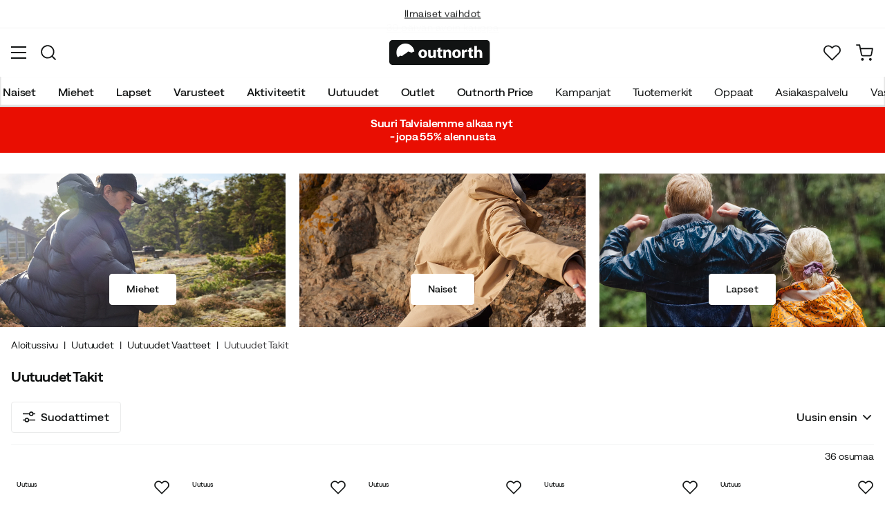

--- FILE ---
content_type: text/html; charset=utf-8
request_url: https://www.outnorth.com/fi/uutuudet/uutuudet-vaatteet/uutuudet-takit
body_size: 38414
content:
<!DOCTYPE html><html lang="fi-FI"><head><meta name="viewport" content="width=device-width, initial-scale=1"/><link rel="stylesheet" href="/static/globals.d6032302fbf7c93bda11.css"/><script>function extractNthPathComponent(url, n) {
    const urlObject = new URL(url);
    const pathname = urlObject.pathname;
    const pathComponents = pathname.split('/').filter(Boolean); // Split and remove empty components

    if (n >= 0 && n < pathComponents.length) {
        return pathComponents[n];
    } else {
        return null; // Return null if the specified index is out of bounds
    }
}

function switchLocation(location){
  switch(location){
  case 'int':
    return 'EN';
  case 'dk':
    return 'DA';
  case 'se':
    return 'SV';
  case 'no':
    return 'NB';
  case 'fi':
    return 'FI';
  case 'de':
    return 'DE';
  default:
    return 'EN';
  }
}

(function(w,d,s,l,i){
  var currentURL = w.location.href;
  var location = extractNthPathComponent(currentURL,0);

  var f = d.getElementsByTagName(s)[0],
      j = d.createElement(s),
      dl = l != 'dataLayer' ? '&l=' + l : '';

  w[l]=w[l]||[];
  w[l].push({
    'gtm.start': new Date().getTime(),
    event:'gtm.js'
  });

  j.async = true;
  j.src = 'https://www.googletagmanager.com/gtm.js?id='+i+dl;
  f.parentNode.insertBefore(j, f);

  function load() {
    var ucs = d.createElement(s);
    ucs.async = true;
    ucs.id = 'CookieConsent';
    ucs.setAttribute('data-culture', switchLocation(location));
    ucs.setAttribute('data-footer-js-skip', 'true');
    ucs.src = 'https://policy.app.cookieinformation.com/uc.js';
    f.parentNode.insertBefore(ucs, f);
    w.removeEventListener('load', load);
  }

  j.addEventListener('load', load);
})(window,document,'script','dataLayer','GTM-WCZZ75R');</script><meta name="theme-color" content="#000"/><title>Uutuudet Takit | Osta Uutuudet Takit täältä | Outnorth</title><meta data-excite="true" property="og:title" content="Uutuudet Takit | Osta Uutuudet Takit täältä | Outnorth"/><meta data-excite="true" name="robots" content="index,follow"/><meta data-excite="true" property="og:type" content="website"/><meta data-excite="true" name="description" content="Osta Uutuudet Takit Outnorthilta. Meiltä löydät parhaat tuotemerkit. 30 päivän avoin kauppa. Ilmainen toimitus yli 99 euron tilauksiin."/><meta data-excite="true" property="og:description" content="Osta Uutuudet Takit Outnorthilta. Meiltä löydät parhaat tuotemerkit. 30 päivän avoin kauppa. Ilmainen toimitus yli 99 euron tilauksiin."/><link rel="canonical" href="https://www.outnorth.com/fi/uutuudet/uutuudet-vaatteet/uutuudet-takit" data-excite="true"/><link rel="og:url" href="https://www.outnorth.com/fi/uutuudet/uutuudet-vaatteet/uutuudet-takit" data-excite="true"/><link rel="manifest" href="/webappmanifest"/></head><body><script>document.addEventListener('load',function(e) {  if (e.target instanceof HTMLImageElement){ e.target.style.opacity = '1'}},{ capture: true });</script><noscript><style>img {opacity: 1!important;}</style></noscript><div><!-- Google Tag Manager (noscript) -->
<noscript><iframe src="https://www.googletagmanager.com/ns.html?id=GTM-WCZZ75R"
height="0" width="0" style="display:none;visibility:hidden"></iframe></noscript>
<!-- End Google Tag Manager (noscript) --></div><div id="container"><style data-glitz="">.a{flex-direction:column;-webkit-box-orient:vertical;-webkit-box-direction:normal}.b{min-height:100vh}.c{display:-webkit-box;display:-moz-box;display:-ms-flexbox;display:-webkit-flex;display:flex}.d{margin-bottom:0}.e{margin-top:0}.f{margin-right:0}.g{margin-left:0}.h{padding-bottom:0}.i{padding-top:0}.j{padding-right:0}.k{padding-left:0}</style><div class="a b c d e f g h i j k"><style data-glitz="">.l{position:relative}.m{border-bottom-width:1px}.n{border-bottom-color:#F4F5F5}.o{border-bottom-style:solid}.p{background-color:#fff}.q{z-index:6}</style><div class="l m n o p q"><style data-glitz="">.r{height:40px}.s{justify-content:flex-end;-webkit-box-pack:end}.x{margin-right:auto}.y{margin-left:auto}.z{width:1368px}.a0{max-width:100%}@media (max-width: 1368 + 80px) and (min-width: 1280px){.v{padding-right:40px}.w{padding-left:40px}}@media (max-width: 1280px){.t{padding-right:12px}.u{padding-left:12px}}</style><div class="r l s c t u v w x y z a0"><style data-glitz="">.a1{font-weight:400}.a2{transform:translate(-50%, -50%)}.a3{top:50%}.a4{left:50%}.a5{position:absolute}</style><div class="a1 c a2 a3 a4 a5"><style data-glitz="">.a7{margin-right:48px}.a8{height:inherit}.a9{justify-content:center;-webkit-box-pack:center}.aa{align-items:center;-webkit-box-align:center}.a6:last-child{margin-right:0}</style><div class="a6 a7 a8 a9 aa c"><style data-glitz="">.ab{white-space:nowrap}.ac{font-size:14px}.ae{line-height:1.61803399}@media (max-width: 1280px){.af{margin-bottom:20px}}</style><p class="ab ac d ae af"><style data-glitz="">.ag{text-decoration:underline}.ah:focus-visible:focus-within{outline-color:#fcbe00}.ai:focus-visible{outline-offset:4px}.aj:focus-visible{outline-style:solid}.ak:focus-visible{outline-width:2px}</style><style data-glitz="">.ao{color:inherit}.al:visited{color:inherit}.am:hover{color:inherit}.an:hover{text-decoration:underline}</style><a title="Ilmainen toimitus yli 99 € ostoksiin*" class="ag ah ai aj ak al am an ao" data-spa-link="true" href="/fi/toimitukset">Ilmainen toimitus yli 99 € ostoksiin*</a></p></div><div class="a6 a7 a8 a9 aa c"><p class="ab ac d ae af"><a title="Ilmaiset vaihdot" class="ag ah ai aj ak al am an ao" data-spa-link="true" href="/fi/palautukset-ja-vaihdot">Ilmaiset vaihdot</a></p></div><div class="a6 a7 a8 a9 aa c"><p class="ab ac d ae af"><a title="30 päivän avoin kauppa" class="ag ah ai aj ak al am an ao" data-spa-link="true" href="/fi/palautukset-ja-vaihdot">30 päivän avoin kauppa</a></p></div><div class="a6 a7 a8 a9 aa c"><p class="ab ac d ae af"><a title="Pohjoismaiden suurin ulkoilun verkkokauppa" class="ag ah ai aj ak al am an ao" data-spa-link="true" href="/fi/uutuudet/uutuudet-vaatteet/tietoa-meista">Pohjoismaiden suurin ulkoilun verkkokauppa</a></p></div></div><style data-glitz="">.ar{text-transform:none}.as{cursor:pointer}.at{border-radius:4px}.au{font-weight:600}.av{letter-spacing:0.01em}.aw{display:-webkit-inline-box;display:-moz-inline-box;display:-ms-inline-flexbox;display:-webkit-inline-flex;display:inline-flex}.b2{border-bottom-color:transparent}.b3{border-top-style:solid}.b4{border-top-color:transparent}.b5{border-top-width:1px}.b6{border-right-style:solid}.b7{border-right-color:transparent}.b8{border-right-width:1px}.b9{border-left-style:solid}.ba{border-left-color:transparent}.bb{border-left-width:1px}.bc{background-color:transparent}.bd{transition-timing-function:ease-out}.be{transition-duration:200ms}.bf{transition-property:color, background, opacity, border;-webkit-transition-property:color, background, opacity, border;-moz-transition-property:color, background, opacity, border}.bh{user-select:none;-webkit-user-select:none;-ms-user-select:none}.bi{font-variant:inherit}.bj{font-style:inherit}.bg:focus{outline-style:none}@media (hover: hover){.aq:hover{background-color:inherit}.ax:hover{border-bottom-color:transparent}.ay:hover{border-top-color:transparent}.az:hover{border-right-color:transparent}.b0:hover{border-left-color:transparent}.b1:hover{color:inherit}}@media (min-width: 1281px){.ap{justify-self:flex-end}}</style><button type="button" class="ab h i j k ac ap aq ar as at au av aa a9 aw ax ay az b0 b1 o b2 m b3 b4 b5 b6 b7 b8 b9 ba bb ao bc bd be bf ah ai aj ak bg bh bi bj"><style data-glitz="">.bk{flex-shrink:0}.bl{height:14px}.bm{width:14px}.bn{margin-right:6px}.bo{display:inline-block}</style><svg xmlns="http://www.w3.org/2000/svg" fill="none" viewBox="0 0 24 24" class="bk as bl bm bn bo"><path fill="#F0F0F0" d="M12 24a12 12 0 100-24 12 12 0 000 24z"></path><path fill="#0052B4" d="M23.9 10.43H9.4V.3C8.27.53 7.22.93 6.25 1.46v8.97H.1a12.1 12.1 0 000 3.14h6.16v8.97c.97.53 2.02.93 3.13 1.17V13.57h14.5a12.12 12.12 0 000-3.14z"></path></svg><style data-glitz="">.bp{margin-right:2px}</style><span class="bp">FI</span><svg width="1.5em" height="1.5em" viewBox="0 0 24 24" fill="none" stroke="currentColor" stroke-linecap="square" stroke-miterlimit="10" stroke-width="2" class="ac"><path d="M18 9.75l-6 6-6-6"></path></svg></button></div></div><style data-glitz="">.bq{box-shadow:0px 2px 6px rgba(0, 0, 0, 0.04)}.br{width:100%}.bs{top:0}.bt{position:-webkit-sticky;position:sticky}.bu{height:126px}.bv{align-items:inherit;-webkit-box-align:inherit}</style><header class="bq br q p bs bt bu bv a"><style data-glitz="">.bw{grid-template-columns:1fr 5fr 1fr;-ms-grid-columns:1fr 5fr 1fr}.bx{display:-ms-grid;display:grid}@media (max-width: 1280px){.bz{padding-right:16px}.c0{padding-left:16px}}@media (min-width: 1281px){.by{height:88px}}</style><div class="l aa bw bx by bz c0 v w x y z a0"><a aria-label="Aloitussivulle" class="a9 c al am an ao" data-spa-link="true" href="/fi"><style data-glitz="">.c1{height:36px}.c2{width:146px}.c5{display:block}@media (min-width: 1281px){.c3{height:46px}.c4{width:189px}}</style><svg viewBox="0 0 25.66 6.35" xmlns="http://www.w3.org/2000/svg" class="c1 c2 c3 c4 c5"><path fill="#111313" d="M25.6 5.5c0 .47-.346.844-.775.844H.725c-.428 0-.774-.374-.774-.844V.838c0-.47.346-.844.774-.844h24.1c.43 0 .775.374.775.844z"></path><path d="M2.76 3.961l.443.125.401-.318.29-.208.194-.11.166-.097.042-.028.027-.028.18-.138.29-.277.913.346.235-.193.028-.014.387-.097A2.304 2.304 0 004.074.877 2.29 2.29 0 001.78 3.173c0 .442.124.857.345 1.217zm6.846-.498c0 .775-.54 1.12-1.106 1.12-.609 0-1.093-.4-1.093-1.078s.443-1.12 1.12-1.12c.65 0 1.08.442 1.08 1.078m-1.522.028c0 .36.152.636.429.636.262 0 .415-.249.415-.636 0-.304-.125-.622-.415-.622-.305-.014-.429.304-.429.622m3.762.373c0 .277.014.498.014.678h-.567l-.028-.29h-.014a.762.762 0 01-.664.345c-.429 0-.733-.262-.733-.912V2.454h.65v1.134c0 .304.097.484.332.484.18 0 .29-.125.332-.221.014-.042.028-.083.028-.139V2.468h.65zm1.161-1.991v.567h.47v.484h-.47v.76c0 .25.07.374.263.374.097 0 .139 0 .194-.014v.498a1.42 1.42 0 01-.415.055.704.704 0 01-.498-.18c-.124-.124-.18-.331-.18-.622v-.857h-.276v-.484h.276v-.387zm.762 1.231c0-.263-.015-.484-.015-.664h.567l.028.29h.014a.743.743 0 01.65-.345c.429 0 .747.29.747.912v1.245h-.65V3.38c0-.276-.097-.456-.332-.456-.18 0-.29.124-.332.249a.516.516 0 00-.028.166v1.217h-.65zm4.452.359c0 .775-.539 1.12-1.106 1.12-.609 0-1.093-.4-1.093-1.078s.443-1.12 1.12-1.12c.65 0 1.08.442 1.08 1.078m-1.522.028c0 .36.152.636.429.636.263 0 .415-.249.415-.636 0-.304-.125-.622-.415-.622-.318-.014-.429.304-.429.622m1.784-.36c0-.304 0-.511-.014-.691h.554l.027.387h.014c.11-.304.36-.442.567-.442.055 0 .097 0 .138.013v.609c-.055-.014-.096-.014-.18-.014-.235 0-.4.125-.442.332-.014.042-.014.097-.014.152v1.065h-.65zm2.407-1.258v.567h.47v.484h-.47v.76c0 .25.069.374.262.374.097 0 .139 0 .194-.014v.498a1.42 1.42 0 01-.415.055.704.704 0 01-.498-.18c-.124-.124-.18-.331-.18-.622v-.857h-.276v-.484h.276v-.387zm.76-.36h.65v1.204h.014a.684.684 0 01.263-.222.71.71 0 01.346-.083c.414 0 .733.29.733.927v1.217h-.65V3.394c0-.276-.09-.47-.346-.47-.166 0-.277.11-.332.235a.491.491 0 00-.028.138v1.245h-.65z" fill="#fff"></path></svg></a><div class="a9 c br"><style data-glitz="">.c6{z-index:5}.c7{flex-basis:auto}.c8{flex-shrink:1}.c9{flex-grow:1;-webkit-box-flex:1}@media (max-width: 1280px){.ca{right:0}.cb{left:0}.cc{top:0}.cd{position:absolute}}@media (min-width: 1281px){.ce{max-width:660px}}</style><div class="c6 c7 c8 c9 ca cb cc cd ce"><style data-glitz="">.cf{z-index:1}</style><form action="/fi/haku" class="br cf l c"><style data-glitz="">.cg{transition-duration:100ms}.ch{transition-timing-function:ease-in-out}.ci{transition-property:border-color;-webkit-transition-property:border-color;-moz-transition-property:border-color}.cj{border-radius:#f6f6f6}.ck{height:48px}.cl{background-color:#f6f6f6}.cm{justify-content:space-between;-webkit-box-pack:justify}@media (max-width: 1280px){.cn{margin-right:16px}.co{margin-top:12px}}</style><div role="combobox" aria-haspopup="listbox" aria-owns="suggestions" aria-expanded="false" class="cg ch ci cj ck cl c9 aa cm c cn co"><style data-glitz="">.cp{padding-bottom:8px}.cq{padding-top:8px}.cr{padding-left:16px}.cu{font-size:16px}@media (hover: hover){.cs:hover{background-color:transparent}}@media (max-width: 1280px){.ct{font-size:16px}}</style><button type="submit" tabindex="-1" aria-label="Missing translation for search.searchInput" class="cp cq j cr cs ct ar as at au av aa a9 aw ax ay az b0 b1 o b2 m b3 b4 b5 b6 b7 b8 b9 ba bb ao bc cu bd be bf ah ai aj ak bg bh bi bj"><style data-glitz="">.cv{color:#111313}.cw{height:20px}.cx{width:20px}</style><svg viewBox="0 0 24 24" xmlns="http://www.w3.org/2000/svg" class="cv cw cx c5"><path fill-rule="evenodd" clip-rule="evenodd" d="M2.2 10.8a8.6 8.6 0 1114.962 5.785.996.996 0 00-.576.577A8.6 8.6 0 012.2 10.8zm15.354 8.168A10.557 10.557 0 0110.8 21.4C4.945 21.4.2 16.653.2 10.8.2 4.945 4.945.2 10.8.2c5.854 0 10.6 4.746 10.6 10.6 0 2.567-.912 4.921-2.43 6.755l4.538 4.538a1 1 0 11-1.415 1.415l-4.538-4.539z" fill="currentColor"></path></svg></button><style data-glitz="">.cy{padding-left:10px}.d1{background-color:inherit}.d7{border-bottom-style:none}.d8{border-top-style:none}.d9{border-right-style:none}.da{border-left-style:none}.cz:focus::placeholder{color:#434244}.d0::placeholder{color:#434244}.d3:focus{border-bottom-style:none}.d4:focus{border-top-style:none}.d5:focus{border-right-style:none}.d6:focus{border-left-style:none}@media (max-width: 1280px){.d2::placeholder{color:#434244}}</style><input role="searchbox" aria-label="Hae tuotteita..." aria-autocomplete="list" aria-controls="suggestions" name="q" autoComplete="off" placeholder="Hae tuotteita..." class="cy cz d0 d1 br d2 bg d3 d4 d5 d6 d7 d8 d9 da" value=""/></div><style data-glitz="">.db{box-shadow:none}.dg{column-gap:12px}.dh{overflow-y:auto}.di{-webkit-overflow-scrolling:touch}@media (max-width: 1280px){.dj{border-radius:0}.dk{width:100vw}.dl{max-height:100vh}.dm{flex-direction:column;-webkit-box-orient:vertical;-webkit-box-direction:normal}}@media (min-width: 1281px){.dc{padding-bottom:0}.dd{padding-top:0}.de{padding-right:0}.df{padding-left:0}.dn{position:absolute}.do{left:-30px}.dp{top:-30px}.dq{width:calc(100% + 60px)}}</style><div class="d e f g h i j k db dc dd de df c6 dg at p a c dh di dj dk dl dm dn do dp dq"></div></form></div></div><div class="s aa c"><style data-glitz="">.dr{padding-bottom:12px}.ds{padding-top:12px}.dt{padding-right:12px}.du{padding-left:12px}.e0{text-decoration:none}.dz:hover{text-decoration:none}@media (max-width: 1280px){.dv{padding-bottom:10px}.dw{padding-top:10px}.dx{padding-right:10px}.dy{padding-left:10px}}</style><a aria-label="Minun Outnorth" class="dr ds dt du dv dw dx dy aa a c as aq ah ai aj ak ar at au av a9 ax ay az b0 b1 o b2 m b3 b4 b5 b6 b7 b8 b9 ba bb ao bc cu bd be bf am dz e0" data-spa-link="true" href=""><style data-glitz="">.e1{stroke-width:2px}.e2{height:29px}.e3{width:29px}</style><svg viewBox="0 0 28 28" fill="none" xmlns="http://www.w3.org/2000/svg" stroke="currentColor" stroke-linecap="round" stroke-linejoin="round" class="e1 e2 e3 c5"><path d="M23.333 24.5v-2.333a4.667 4.667 0 00-4.666-4.667H9.333a4.667 4.667 0 00-4.666 4.667V24.5M14 12.833A4.667 4.667 0 1014 3.5a4.667 4.667 0 000 9.333z"></path></svg></a><button aria-label="Suosikkini" aria-expanded="false" title="Suosikkini" type="button" class="l dr ds dt du dv dw dx dy aa a c as aq ar at au av a9 ax ay az b0 b1 o b2 m b3 b4 b5 b6 b7 b8 b9 ba bb ao bc cu bd be bf ah ai aj ak bg bh bi bj"><style data-glitz="">.e4{height:25px}.e5{width:25px}@media (min-width: 1281px){.e6{height:27px}.e7{width:27px}}</style><svg viewBox="0 0 28 26" fill="none" xmlns="http://www.w3.org/2000/svg" class="e1 e4 e5 e6 e7 c5"><path d="M3.007 3.627a6.84 6.84 0 014.838-2.013 6.816 6.816 0 014.839 2.013l1.318 1.324 1.319-1.324a6.829 6.829 0 014.838-2.013c1.815 0 3.556.724 4.839 2.013a6.886 6.886 0 012.004 4.859c0 1.822-.721 3.57-2.004 4.859l-1.319 1.324-9.677 9.717-9.677-9.717-1.318-1.324a6.87 6.87 0 01-2.005-4.86 6.895 6.895 0 012.005-4.858v0z" stroke="currentColor" stroke-linecap="round" stroke-linejoin="round"></path></svg></button><button aria-label="Ostoskori" title="Ostoskorissasi on 0 tuotetta" aria-expanded="false" type="button" class="l dr ds dt du aq dv dw dx dy ar as at au av aa a9 aw ax ay az b0 b1 o b2 m b3 b4 b5 b6 b7 b8 b9 ba bb ao bc cu bd be bf ah ai aj ak bg bh bi bj"><svg viewBox="0 0 28 28" fill="none" xmlns="http://www.w3.org/2000/svg" class="e1 e4 e5 e6 e7 c5"><path d="M10.5 25.667a1.167 1.167 0 100-2.334 1.167 1.167 0 000 2.334zM23.333 25.667a1.167 1.167 0 100-2.334 1.167 1.167 0 000 2.334zM1.167 1.167h4.666L8.96 16.788a2.333 2.333 0 002.333 1.878h11.34a2.333 2.333 0 002.334-1.878L26.833 7H7" stroke="currentColor" stroke-linecap="round" stroke-linejoin="round"></path></svg></button></div></div><div><style data-glitz="">.e8{flex-direction:row;-webkit-box-orient:horizontal;-webkit-box-direction:normal}.e9{height:38px}</style><nav class="cm e8 c e9 bz c0 v w x y z a0"><style data-glitz="">.ea{list-style:none}</style><ul class="e8 c ea h i j k d e f g"><style data-glitz="">.ec{padding-right:16px}.ed{overflow:hidden}.ee{align-items:flex-start;-webkit-box-align:start}.eb:first-child:not(:only-child){padding-left:0}</style><li class="eb au ar ec cr ed a9 ee c"><style data-glitz="">.eg{height:100%}.ef:focus{text-decoration:none}</style><a aria-haspopup="true" aria-expanded="false" aria-owns="NaisetMenu" class="ef am dz l eg e0 al ao ah ai aj ak" data-spa-link="true" href="/fi/naiset">Naiset</a></li><li class="eb au ar ec cr ed a9 ee c"><a aria-haspopup="true" aria-expanded="false" aria-owns="MiehetMenu" class="ef am dz l eg e0 al ao ah ai aj ak" data-spa-link="true" href="/fi/miehet">Miehet</a></li><li class="eb au ar ec cr ed a9 ee c"><a aria-haspopup="true" aria-expanded="false" aria-owns="LapsetMenu" class="ef am dz l eg e0 al ao ah ai aj ak" data-spa-link="true" href="/fi/lapset">Lapset</a></li><li class="eb au ar ec cr ed a9 ee c"><a aria-haspopup="true" aria-expanded="false" aria-owns="VarusteetMenu" class="ef am dz l eg e0 al ao ah ai aj ak" data-spa-link="true" href="/fi/varusteet">Varusteet</a></li><li class="eb au ar ec cr ed a9 ee c"><a aria-haspopup="true" aria-expanded="false" aria-owns="AktiviteetitMenu" class="ef am dz l eg e0 al ao ah ai aj ak" data-spa-link="true" href="/fi/aktiviteetit">Aktiviteetit</a></li><li class="eb au ar ec cr ed a9 ee c"><a aria-haspopup="true" aria-expanded="false" aria-owns="UutuudetMenu" class="ef am dz l eg e0 al ao ah ai aj ak" data-spa-link="true" href="/fi/uutuudet">Uutuudet</a></li><li class="eb au ar ec cr ed a9 ee c"><a aria-haspopup="true" aria-expanded="false" aria-owns="OutletMenu" class="ef am dz l eg e0 al ao ah ai aj ak" data-spa-link="true" href="/fi/kampanjat/outlet">Outlet</a></li><li class="eb au ar ec cr ed a9 ee c"><a aria-haspopup="true" aria-expanded="false" aria-owns="OutnorthPriceMenu" class="ef am dz l eg e0 al ao ah ai aj ak" data-spa-link="true" href="/fi/kampanjat/outnorth-price">Outnorth Price</a></li></ul><ul class="e8 c"><li class="ar ec cr ed a9 ee c"><a class="ef am dz l eg e0 al ao ah ai aj ak" data-spa-link="true" href="/fi/kampanjat">Kampanjat</a></li><li class="ar ec cr ed a9 ee c"><a class="ef am dz l eg e0 al ao ah ai aj ak" data-spa-link="true" href="/fi/tuotemerkit">Tuotemerkit</a></li><li class="ar ec cr ed a9 ee c"><a class="ef am dz l eg e0 al ao ah ai aj ak" data-spa-link="true" href="/fi/oppaat">Oppaat</a></li><li class="ar ec cr ed a9 ee c"><a class="ef am dz l eg e0 al ao ah ai aj ak" data-spa-link="true" href="/fi/faq">Asiakaspalvelu</a></li><li class="ar ec cr ed a9 ee c"><a class="ef am dz l eg e0 al ao ah ai aj ak" data-spa-link="true" href="/fi/outnorth-ja-vastuullisuus">Vastuullisuus</a></li></ul></nav><div></div></div></header><style data-glitz="">.eh{color:#FFFFFF}.ei{background-color:#E90E02}</style><div class="eh ei"><div class="x y z a0"><style data-glitz="">.ej{padding-bottom:14px}.ek{padding-top:14px}.el{padding-right:8px}.em{padding-left:8px}</style><a class="c5 ej ek el em al am dz e0 ao ah ai aj ak" data-spa-link="true" href="/fi/kampanjat/sale"><style data-glitz="">.en{line-height:22px}@media (max-width: 1280px){.eo{margin-bottom:0}}</style><p style="text-align:center" class="en d eo"><style data-glitz="">.ep{font-weight:bold}</style><span class="ep">Suuri Talvialemme alkaa nyt <br/>- jopa 55% alennusta</span></p></a></div></div><main class="c9 eg"><div><div style="display:contents"><style data-glitz="">.eq{height:50px}</style><div class="eq"></div><div style="display:contents"><div><div id="5A0QYHbiRGMeD8LMmwYeYR" class="x y z a0"><style data-glitz="">.ev{grid-gap:20px}@media (max-width: 1280px){.et{grid-template-columns:1fr;-ms-grid-columns:1fr}.eu{grid-template-areas:"a" "b" "c"}}@media (min-width: 769px){.er{grid-template-columns:1fr 1fr 1fr;-ms-grid-columns:1fr 1fr 1fr}.es{grid-template-areas:"a b c"}}</style><div class="er es et eu ev bx"><div style="display:contents"><style data-glitz="">.ew{grid-area:a}</style><div id="4sO5rRvmlFFQhkAQ2X5JEI" class="ew ed l a0"><style data-glitz="">.ex{object-fit:cover}.ey{transition-timing-function:ease-in}.ez{transition-property:opacity;-webkit-transition-property:opacity;-moz-transition-property:opacity}.f0{opacity:0}</style><img alt="" height="890" width="1660" srcSet="/assets/contentful/mo7aesvwlsos/4sSfItMPg22qXC284CpiO7/51f3f10f382850fa95da4595ce3a368e/Herr.jpg?preset=small 680w,/assets/contentful/mo7aesvwlsos/4sSfItMPg22qXC284CpiO7/51f3f10f382850fa95da4595ce3a368e/Herr.jpg?preset=small&amp;dpr=1.5 1020w,/assets/contentful/mo7aesvwlsos/4sSfItMPg22qXC284CpiO7/51f3f10f382850fa95da4595ce3a368e/Herr.jpg?preset=small&amp;dpr=2 1360w" src="/assets/contentful/mo7aesvwlsos/4sSfItMPg22qXC284CpiO7/51f3f10f382850fa95da4595ce3a368e/Herr.jpg?preset=small&amp;dpr=2" sizes="30vw" class="ex eg br ey be ez f0 a0"/><style data-glitz="">.f1{color:#fff}.f2{right:0}.f3{left:0}.f4{bottom:0}.f5{padding-bottom:32px}.f6{padding-top:32px}.f7{padding-right:24px}.f8{padding-left:24px}@media (min-width: 1281px){.f9{padding-bottom:48px}.fa{padding-top:48px}.fb{padding-right:40px}.fc{padding-left:40px}}</style><div class="f1 aa s f2 f3 f4 bs f5 f6 f7 f8 a5 a c f9 fa fb fc a0"><a href="https://www.outnorth.com/fi/uutuudet/uutuudet-vaatteet/uutuudet-takit?custom.SuggestedGender=Miehet"><div class="eg br f3 bs a5"></div></a><style data-glitz="">.fd{row-gap:16px}.fe{column-gap:16px}.ff{flex-wrap:wrap;-webkit-box-lines:multiple}@media (max-width: 1280px){.fg{row-gap:12px}.fh{column-gap:12px}.fi{font-size:14px}}</style><div class="s fd fe ff c fg fh fi"><style data-glitz="">.fp{border-bottom-color:#fff}.fq{border-top-color:#fff}.fr{border-right-color:#fff}.fs{border-left-color:#fff}@media (hover: hover){.fj:hover{border-bottom-color:rgba(255, 255, 255, 0.9)}.fk:hover{border-top-color:rgba(255, 255, 255, 0.9)}.fl:hover{border-right-color:rgba(255, 255, 255, 0.9)}.fm:hover{border-left-color:rgba(255, 255, 255, 0.9)}.fn:hover{background-color:rgba(255, 255, 255, 0.9)}.fo:hover{color:#111313}}</style><a class="fi ah ai aj ak ar as at au av aa a9 aw fj fk fl fm fn fo o fp m b3 fq b5 b6 fr b8 b9 fs bb cv p cu dr ds f7 f8 bd be bf am dz e0" href="https://www.outnorth.com/fi/uutuudet/uutuudet-vaatteet/uutuudet-takit?custom.SuggestedGender=Miehet">Miehet</a></div></div></div></div><div style="display:contents"><style data-glitz="">.ft{grid-area:b}</style><div id="25q0BYB5EU5lxNYLGUi6dp" class="ft ed l a0"><img alt="" height="890" width="1660" srcSet="/assets/contentful/mo7aesvwlsos/76GAjL0rVgY9aaXMXVdhN6/5b868bbbb0b81e248566f749ed8ab31c/Dam.jpg?preset=small 680w,/assets/contentful/mo7aesvwlsos/76GAjL0rVgY9aaXMXVdhN6/5b868bbbb0b81e248566f749ed8ab31c/Dam.jpg?preset=small&amp;dpr=1.5 1020w,/assets/contentful/mo7aesvwlsos/76GAjL0rVgY9aaXMXVdhN6/5b868bbbb0b81e248566f749ed8ab31c/Dam.jpg?preset=small&amp;dpr=2 1360w" src="/assets/contentful/mo7aesvwlsos/76GAjL0rVgY9aaXMXVdhN6/5b868bbbb0b81e248566f749ed8ab31c/Dam.jpg?preset=small&amp;dpr=2" sizes="30vw" class="ex eg br ey be ez f0 a0"/><div class="f1 aa s f2 f3 f4 bs f5 f6 f7 f8 a5 a c f9 fa fb fc a0"><a href="https://www.outnorth.com/fi/uutuudet/uutuudet-vaatteet/uutuudet-takit?custom.SuggestedGender=Naiset"><div class="eg br f3 bs a5"></div></a><div class="s fd fe ff c fg fh fi"><a class="fi ah ai aj ak ar as at au av aa a9 aw fj fk fl fm fn fo o fp m b3 fq b5 b6 fr b8 b9 fs bb cv p cu dr ds f7 f8 bd be bf am dz e0" href="https://www.outnorth.com/fi/uutuudet/uutuudet-vaatteet/uutuudet-takit?custom.SuggestedGender=Naiset">Naiset</a></div></div></div></div><div style="display:contents"><style data-glitz="">.fu{grid-area:c}</style><div id="62Odes3WkU6i8ZXsClxBGI" class="fu ed l a0"><img loading="lazy" alt="" height="890" width="1660" srcSet="/assets/contentful/mo7aesvwlsos/2zzDKp9ezf1rocJdahsz5E/6b95e5aaccefb9d8600d663a0565dd25/Barn.jpg?preset=small 680w,/assets/contentful/mo7aesvwlsos/2zzDKp9ezf1rocJdahsz5E/6b95e5aaccefb9d8600d663a0565dd25/Barn.jpg?preset=small&amp;dpr=1.5 1020w,/assets/contentful/mo7aesvwlsos/2zzDKp9ezf1rocJdahsz5E/6b95e5aaccefb9d8600d663a0565dd25/Barn.jpg?preset=small&amp;dpr=2 1360w" src="/assets/contentful/mo7aesvwlsos/2zzDKp9ezf1rocJdahsz5E/6b95e5aaccefb9d8600d663a0565dd25/Barn.jpg?preset=small&amp;dpr=2" sizes="30vw" class="ex eg br ey be ez f0 a0"/><div class="f1 aa s f2 f3 f4 bs f5 f6 f7 f8 a5 a c f9 fa fb fc a0"><a href="https://www.outnorth.com/fi/uutuudet/uutuudet-vaatteet/uutuudet-takit?custom.SuggestedGender=Lapset"><div class="eg br f3 bs a5"></div></a><div class="s fd fe ff c fg fh fi"><a class="fi ah ai aj ak ar as at au av aa a9 aw fj fk fl fm fn fo o fp m b3 fq b5 b6 fr b8 b9 fs bb cv p cu dr ds f7 f8 bd be bf am dz e0" href="https://www.outnorth.com/fi/uutuudet/uutuudet-vaatteet/uutuudet-takit?custom.SuggestedGender=Lapset">Lapset</a></div></div></div></div></div></div></div></div></div><style data-glitz="">.fv{padding-bottom:16px}.fw{padding-top:16px}.fx{overflow-y:hidden}.fy{overflow-x:auto}.fz{min-height:56px}</style><div class="fv fw fx fy ab fz bz c0 v w x y z a0"><nav><style data-glitz="">.g6{word-break:break-all}.g0:last-child:after{content:""}.g1:last-child{color:#434244}.g2:last-child{font-weight:normal}.g3:after{margin-right:8px}.g4:after{margin-left:8px}.g5:after{content:"|"}</style><span class="g0 g1 g2 g3 g4 g5 g6 ar cv ac"><a class="ab e0 ah ai aj ak al am an ao" data-spa-link="true" href="/fi">Aloitussivu</a></span><span class="g0 g1 g2 g3 g4 g5 g6 ar cv ac"><a class="ab e0 ah ai aj ak al am an ao" data-spa-link="true" href="/fi/uutuudet">Uutuudet</a></span><span class="g0 g1 g2 g3 g4 g5 g6 ar cv ac"><a class="ab e0 ah ai aj ak al am an ao" data-spa-link="true" href="/fi/uutuudet/uutuudet-vaatteet">Uutuudet Vaatteet</a></span><span class="g0 g1 g2 g3 g4 g5 g6 ar cv ac">Uutuudet Takit</span></nav></div><style data-glitz="">.g7{margin-bottom:32px}@media (min-width: 1281px){.g8{margin-bottom:48px}}</style><div data-scroll-id="product-listing" class="g7 a c g8"><div class="bz c0 v w x y z a0"><style data-glitz="">.g9{margin-bottom:16px}.ga{margin-top:8px}@media (min-width: 1281px){.gb{margin-bottom:20px}.gc{margin-top:16px}}</style><div class="g9 ga aa c gb gc"><style data-glitz="">.gd{font-size:20px}@media (min-width: 1281px){.ge{font-size:28px}}</style><h1 class="gd d ge">Uutuudet Takit<!-- --> <!-- --> </h1></div></div><style data-glitz="">.gf{margin-bottom:24px}@media (min-width: 1281px){.gg{margin-bottom:40px}}</style><div class="gf a c gg bz c0 v w x y z a0"><div><div class="a c br"><style data-glitz="">@media (min-width: 1281px){.gh{padding-bottom:20px}}</style><div class="n o m fv ds cm c gh"><style data-glitz="">.gi{padding-right:20px}.gj{padding-left:20px}.gp{border-bottom-color:#EAEBEB}.gq{border-top-color:#EAEBEB}.gr{border-right-color:#EAEBEB}.gs{border-left-color:#EAEBEB}@media (hover: hover){.gk:hover{border-bottom-color:#EAEBEB}.gl:hover{border-top-color:#EAEBEB}.gm:hover{border-right-color:#EAEBEB}.gn:hover{border-left-color:#EAEBEB}.go:hover{background-color:#F4F5F5}}</style><button type="button" class="gi gj aa c au cu bz c0 ar as at av a9 gk gl gm gn go fo o gp m b3 gq b5 b6 gr b8 b9 gs bb cv p dr ds bd be bf ah ai aj ak bg bh bi bj"><style data-glitz="">.gt{height:18px}.gu{width:18px}.gv{margin-right:8px}</style><svg xmlns="http://www.w3.org/2000/svg" viewBox="0 0 19.799 17.126" class="gt gu gv c5"><path fill="none" stroke="currentColor" stroke-miterlimit="10" stroke-width="1.8" d="M16.045 3.65h3.754M0 3.65h10.545"></path><circle cx="13.358" cy="3.65" r="2.75" fill="none" stroke="currentColor" stroke-miterlimit="10" stroke-width="1.8"></circle><path fill="none" stroke="currentColor" stroke-miterlimit="10" stroke-width="1.8" d="M3.754 13.476H0M19.799 13.476H9.254"></path><circle cx="6.441" cy="13.476" r="2.75" fill="none" stroke="currentColor" stroke-miterlimit="10" stroke-width="1.8"></circle></svg>Suodattimet</button><div class="du c"><div class="aa a9 c"><style data-glitz="">@media (max-width: 1280px){.gw{padding-top:8px}.gx{text-align:end}.gy{width:100%}}@media (min-width: 1281px){.gz{font-size:16px}.h0{margin-right:20px}}</style><div class="ac gw gx gy gz h0">36 osumaa</div><style data-glitz="">.h1{font-size:inherit}</style><div role="combobox" class="l h1 a c"><style data-glitz="">.h2{background-color:transparent;background-color:initial}</style><button class="em h1 au eg cf as aa cm c ah ai aj ak bg h2 ao bh h i j d7 d8 d9 da bi bj"><style data-glitz="">.h3{text-overflow:ellipsis}</style><span class="ed h3 ab">Uusin ensin</span><style data-glitz="">.h4{transform:scaleY(1)}.h5{transition-property:transform;-webkit-transition-property:transform;-moz-transition-property:transform}.h6{margin-left:4px}</style><svg width="1.5em" height="1.5em" viewBox="0 0 24 24" fill="none" stroke="currentColor" stroke-linecap="square" stroke-miterlimit="10" stroke-width="2" class="h4 bd be h5 cw cx bk h6"><path d="M18 9.75l-6 6-6-6"></path></svg></button></div></div></div></div><div class="a c"></div><style data-glitz="">.h7{margin-top:16px}.h8{grid-row-gap:32px}.h9{grid-column-gap:24px}.ha{grid-template-columns:repeat(auto-fill, minmax(150px, 1fr));-ms-grid-columns:repeat(auto-fill, minmax(150px, 1fr))}@media (min-width: 769px){.hb{grid-template-columns:repeat(auto-fill, minmax(210px, 1fr));-ms-grid-columns:repeat(auto-fill, minmax(210px, 1fr))}}@media (min-width: 1281px){.hc{margin-top:20px}.hd{grid-row-gap:60px}.he{grid-column-gap:60px}.hf{grid-template-columns:repeat(auto-fill, minmax(250px, 1fr));-ms-grid-columns:repeat(auto-fill, minmax(250px, 1fr))}}</style><div class="h7 h8 h9 ha bx hb hc hd he hf"><div class="br eg a c l"><style data-glitz="">.hg{margin-top:50px}.hh{padding-top:100%}@media (max-width: 1280px){.hi{margin-bottom:8px}.hj{margin-top:40px}}</style><a title="Röhnisch Women&#x27;s Cloud Pile Anorak Indigo Röhnisch" aria-label="Siirry tuotteeseen Röhnisch Women&#x27;s Cloud Pile Anorak Indigo" class="hg g9 l hh hi hj al am dz e0 ao ah ai aj ak" data-spa-link="true" href="/fi/tuotemerkit/rohnisch/rohnisch-cloud-pile-anorak-indigo-FS656886"><style data-glitz="">.hl{transition-duration:75ms}.hm{object-fit:contain}.hk:hover{transform:scale(1.05)}</style><img loading="eager" alt="Röhnisch Women&#x27;s Cloud Pile Anorak Indigo Röhnisch" height="1515" width="1515" srcSet="https://www.fjellsport.no/assets/blobs/3206caba-2158-4596-b76c-de7dd0af6a32-clysxm-52b3ef57ca.png?preset=tiny 360w,https://www.fjellsport.no/assets/blobs/3206caba-2158-4596-b76c-de7dd0af6a32-clysxm-52b3ef57ca.png?preset=tiny&amp;dpr=1.5 540w,https://www.fjellsport.no/assets/blobs/3206caba-2158-4596-b76c-de7dd0af6a32-clysxm-52b3ef57ca.png?preset=tiny&amp;dpr=2 720w" src="https://www.fjellsport.no/assets/blobs/3206caba-2158-4596-b76c-de7dd0af6a32-clysxm-52b3ef57ca.png?preset=tiny&amp;dpr=2" sizes="40vw" class="hk hl hm eg br f3 bs a5 ey ez f0 a0"/><style data-glitz="">.hn{gap:8px}</style><div class="hn f4 f3 a5 c"></div></a><div><div class="hn aa c"><div class="cu au fi h3 ed ab">Röhnisch</div></div><div class="cu fi h3 ed ab">Women&#x27;s Cloud Pile Anorak Indigo</div></div><div class="f3 a5 c"><style data-glitz="">.ho{margin-right:4px}.hp{line-height:19px}.hq{border-top-right-radius:10px}.hr{border-top-left-radius:0}.hs{border-bottom-right-radius:10px}.ht{border-bottom-left-radius:10px}.hu{min-width:36px}.hv{pointer-events:none}.hw{height:30px}@media (min-width: 1281px){.hx{margin-right:8px}.hy{line-height:21px}.hz{font-size:14px}.i0{min-width:42px}}</style><div class="ac cv p ar cp cq el em ho aa a9 c hp hq hr hs ht au hu hv hw hx hy hz i0">Uutuus</div></div><style data-glitz="">.i6{right:-12px}.i7{top:-4px}.i1:hover{border-bottom-color:transparent !important}.i2:hover{border-top-color:transparent !important}.i3:hover{border-right-color:transparent !important}.i4:hover{border-left-color:transparent !important}.i5:hover{background-color:transparent !important}@media (min-width: 1281px){.i8{top:2px}}</style><button aria-label="Lisää suosikkeihin" type="button" class="i1 i2 i3 i4 i5 i6 i7 a5 i8 dr ds dt du aw ar as at au av aa a9 ax ay az b0 go b1 o b2 m b3 b4 b5 b6 b7 b8 b9 ba bb ao bc cu bd be bf ah ai aj ak bg bh bi bj"><style data-glitz="">.i9{width:inherit}.ia{justify-content:inherit;-webkit-box-pack:inherit}.ib{flex-direction:inherit;-webkit-box-orient:horizontal;-webkit-box-direction:normal}.ic{display:inherit}</style><div class="i9 ia bv ib ic"><style data-glitz="">.id{width:22px}.ie{overflow:visible}.if{stroke-width:2.2px}</style><svg viewBox="0 0 28 26" fill="none" xmlns="http://www.w3.org/2000/svg" class="cw id ao ie if c5"><path d="M3.007 3.627a6.84 6.84 0 014.838-2.013 6.816 6.816 0 014.839 2.013l1.318 1.324 1.319-1.324a6.829 6.829 0 014.838-2.013c1.815 0 3.556.724 4.839 2.013a6.886 6.886 0 012.004 4.859c0 1.822-.721 3.57-2.004 4.859l-1.319 1.324-9.677 9.717-9.677-9.717-1.318-1.324a6.87 6.87 0 01-2.005-4.86 6.895 6.895 0 012.005-4.858v0z" stroke="currentColor" stroke-linecap="round" stroke-linejoin="round"></path></svg></div></button><style data-glitz="">.ig{margin-bottom:12px}.ih{margin-top:12px}@media (max-width: 1280px){.ii{margin-top:8px}.ij{align-items:baseline;-webkit-box-align:baseline}}</style><div class="ig ih br aa cm c hi ii ij dm"><style data-glitz="">.ik{font-weight:700}.il{line-height:23px}.im{align-items:flex-end;-webkit-box-align:end}</style><div class="bk gd ik il ff im c"><style data-glitz="">.in{clip:rect(0 0 0 0)}.io{clip-path:inset(100%);-webkit-clip-path:inset(100%)}.ip{border-bottom-width:0}.iq{border-top-width:0}.ir{border-right-width:0}.is{border-left-width:0}.it{margin-bottom:-1px}.iu{margin-top:-1px}.iv{margin-right:-1px}.iw{margin-left:-1px}.ix{height:1px}.iy{width:1px}</style><span class="ed in io ip iq ir is h i j k it iu iv iw ix iy a5"> price</span><style data-glitz="">.iz{margin-right:0.5em}</style><span class="ao il iz">139,95 €</span></div></div><div class="aa cm c"><style data-glitz="">.j0{gap:5px}</style><div class="j0 aa c"><style data-glitz="">.j1{background-color:#212538}.j2{background-image:#212538}.j3{border-radius:100%}.j4{width:10px}.j5{height:10px}@media (max-width: 1280px){.j6{width:8px}.j7{height:8px}}</style><div class="j1 j2 j3 j4 j5 j6 j7"></div><style data-glitz="">.j8{background-color:#f8f4eb}.j9{background-image:#f8f4eb}</style><div class="j8 j9 j3 j4 j5 j6 j7"></div></div></div></div><div class="br eg a c l"><a title="Röhnisch Women&#x27;s Wind Shield Run Jacket Black Röhnisch" aria-label="Siirry tuotteeseen Röhnisch Women&#x27;s Wind Shield Run Jacket Black" class="hg g9 l hh hi hj al am dz e0 ao ah ai aj ak" data-spa-link="true" href="/fi/tuotemerkit/rohnisch/rohnisch-wind-shield-run-jacket-black-FS656699"><img loading="eager" alt="Röhnisch Women&#x27;s Wind Shield Run Jacket Black Röhnisch" height="1471" width="1471" srcSet="https://www.fjellsport.no/assets/blobs/000994-0001-p1-4c54235b45.jpeg?preset=tiny 360w,https://www.fjellsport.no/assets/blobs/000994-0001-p1-4c54235b45.jpeg?preset=tiny&amp;dpr=1.5 540w,https://www.fjellsport.no/assets/blobs/000994-0001-p1-4c54235b45.jpeg?preset=tiny&amp;dpr=2 720w" src="https://www.fjellsport.no/assets/blobs/000994-0001-p1-4c54235b45.jpeg?preset=tiny&amp;dpr=2" sizes="40vw" class="hk hl hm eg br f3 bs a5 ey ez f0 a0"/><div class="hn f4 f3 a5 c"></div></a><div><div class="hn aa c"><div class="cu au fi h3 ed ab">Röhnisch</div></div><div class="cu fi h3 ed ab">Women&#x27;s Wind Shield Run Jacket Black</div></div><div class="f3 a5 c"><div class="ac cv p ar cp cq el em ho aa a9 c hp hq hr hs ht au hu hv hw hx hy hz i0">Uutuus</div></div><button aria-label="Lisää suosikkeihin" type="button" class="i1 i2 i3 i4 i5 i6 i7 a5 i8 dr ds dt du aw ar as at au av aa a9 ax ay az b0 go b1 o b2 m b3 b4 b5 b6 b7 b8 b9 ba bb ao bc cu bd be bf ah ai aj ak bg bh bi bj"><div class="i9 ia bv ib ic"><svg viewBox="0 0 28 26" fill="none" xmlns="http://www.w3.org/2000/svg" class="cw id ao ie if c5"><path d="M3.007 3.627a6.84 6.84 0 014.838-2.013 6.816 6.816 0 014.839 2.013l1.318 1.324 1.319-1.324a6.829 6.829 0 014.838-2.013c1.815 0 3.556.724 4.839 2.013a6.886 6.886 0 012.004 4.859c0 1.822-.721 3.57-2.004 4.859l-1.319 1.324-9.677 9.717-9.677-9.717-1.318-1.324a6.87 6.87 0 01-2.005-4.86 6.895 6.895 0 012.005-4.858v0z" stroke="currentColor" stroke-linecap="round" stroke-linejoin="round"></path></svg></div></button><div class="ig ih br aa cm c hi ii ij dm"><div class="bk gd ik il ff im c"><span class="ed in io ip iq ir is h i j k it iu iv iw ix iy a5"> price</span><span class="ao il iz">99,95 €</span></div></div><div class="aa cm c"><div></div></div></div><div class="br eg a c l"><a title="Röhnisch Women&#x27;s Cloud Pile Anorak Tofu Röhnisch" aria-label="Siirry tuotteeseen Röhnisch Women&#x27;s Cloud Pile Anorak Tofu" class="hg g9 l hh hi hj al am dz e0 ao ah ai aj ak" data-spa-link="true" href="/fi/tuotemerkit/rohnisch/rohnisch-cloud-pile-anorak-tofu-FS656887"><img loading="eager" alt="Röhnisch Women&#x27;s Cloud Pile Anorak Tofu Röhnisch" height="626" width="626" srcSet="https://www.fjellsport.no/assets/blobs/75ed71ae-2ef3-4836-a25a-c6315a8a2932-u6bnn8-a6e37d0f65.png?preset=tiny 360w,https://www.fjellsport.no/assets/blobs/75ed71ae-2ef3-4836-a25a-c6315a8a2932-u6bnn8-a6e37d0f65.png?preset=tiny&amp;dpr=1.5 540w,https://www.fjellsport.no/assets/blobs/75ed71ae-2ef3-4836-a25a-c6315a8a2932-u6bnn8-a6e37d0f65.png?preset=tiny&amp;dpr=2 720w" src="https://www.fjellsport.no/assets/blobs/75ed71ae-2ef3-4836-a25a-c6315a8a2932-u6bnn8-a6e37d0f65.png?preset=tiny&amp;dpr=2" sizes="40vw" class="hk hl hm eg br f3 bs a5 ey ez f0 a0"/><div class="hn f4 f3 a5 c"></div></a><div><div class="hn aa c"><div class="cu au fi h3 ed ab">Röhnisch</div></div><div class="cu fi h3 ed ab">Women&#x27;s Cloud Pile Anorak Tofu</div></div><div class="f3 a5 c"><div class="ac cv p ar cp cq el em ho aa a9 c hp hq hr hs ht au hu hv hw hx hy hz i0">Uutuus</div></div><button aria-label="Lisää suosikkeihin" type="button" class="i1 i2 i3 i4 i5 i6 i7 a5 i8 dr ds dt du aw ar as at au av aa a9 ax ay az b0 go b1 o b2 m b3 b4 b5 b6 b7 b8 b9 ba bb ao bc cu bd be bf ah ai aj ak bg bh bi bj"><div class="i9 ia bv ib ic"><svg viewBox="0 0 28 26" fill="none" xmlns="http://www.w3.org/2000/svg" class="cw id ao ie if c5"><path d="M3.007 3.627a6.84 6.84 0 014.838-2.013 6.816 6.816 0 014.839 2.013l1.318 1.324 1.319-1.324a6.829 6.829 0 014.838-2.013c1.815 0 3.556.724 4.839 2.013a6.886 6.886 0 012.004 4.859c0 1.822-.721 3.57-2.004 4.859l-1.319 1.324-9.677 9.717-9.677-9.717-1.318-1.324a6.87 6.87 0 01-2.005-4.86 6.895 6.895 0 012.005-4.858v0z" stroke="currentColor" stroke-linecap="round" stroke-linejoin="round"></path></svg></div></button><div class="ig ih br aa cm c hi ii ij dm"><div class="bk gd ik il ff im c"><span class="ed in io ip iq ir is h i j k it iu iv iw ix iy a5"> price</span><span class="ao il iz">139,95 €</span></div></div><div class="aa cm c"><div class="j0 aa c"><div class="j8 j9 j3 j4 j5 j6 j7"></div><div class="j1 j2 j3 j4 j5 j6 j7"></div></div></div></div><div class="br eg a c l"><a title="Peak Performance Women&#x27;s Helium Down Hood Jacket Blue Shadow Peak Performance" aria-label="Siirry tuotteeseen Peak Performance Women&#x27;s Helium Down Hood Jacket Blue Shadow" class="hg g9 l hh hi hj al am dz e0 ao ah ai aj ak" data-spa-link="true" href="/fi/tuotemerkit/peak-performance/peak-performance-w-helium-down-hood-jacket-blue-shadow-FS652150"><img loading="eager" alt="Peak Performance Women&#x27;s Helium Down Hood Jacket Blue Shadow Peak Performance" height="1201" width="1201" srcSet="https://www.fjellsport.no/assets/blobs/g79841010-0t-gho-1ce4edc138.jpeg?preset=tiny 360w,https://www.fjellsport.no/assets/blobs/g79841010-0t-gho-1ce4edc138.jpeg?preset=tiny&amp;dpr=1.5 540w,https://www.fjellsport.no/assets/blobs/g79841010-0t-gho-1ce4edc138.jpeg?preset=tiny&amp;dpr=2 720w" src="https://www.fjellsport.no/assets/blobs/g79841010-0t-gho-1ce4edc138.jpeg?preset=tiny&amp;dpr=2" sizes="40vw" class="hk hl hm eg br f3 bs a5 ey ez f0 a0"/><div class="hn f4 f3 a5 c"></div></a><div><div class="hn aa c"><div class="cu au fi h3 ed ab">Peak Performance</div></div><div class="cu fi h3 ed ab">Women&#x27;s Helium Down Hood Jacket Blue Shadow</div></div><div class="f3 a5 c"><div class="ac cv p ar cp cq el em ho aa a9 c hp hq hr hs ht au hu hv hw hx hy hz i0">Uutuus</div></div><button aria-label="Lisää suosikkeihin" type="button" class="i1 i2 i3 i4 i5 i6 i7 a5 i8 dr ds dt du aw ar as at au av aa a9 ax ay az b0 go b1 o b2 m b3 b4 b5 b6 b7 b8 b9 ba bb ao bc cu bd be bf ah ai aj ak bg bh bi bj"><div class="i9 ia bv ib ic"><svg viewBox="0 0 28 26" fill="none" xmlns="http://www.w3.org/2000/svg" class="cw id ao ie if c5"><path d="M3.007 3.627a6.84 6.84 0 014.838-2.013 6.816 6.816 0 014.839 2.013l1.318 1.324 1.319-1.324a6.829 6.829 0 014.838-2.013c1.815 0 3.556.724 4.839 2.013a6.886 6.886 0 012.004 4.859c0 1.822-.721 3.57-2.004 4.859l-1.319 1.324-9.677 9.717-9.677-9.717-1.318-1.324a6.87 6.87 0 01-2.005-4.86 6.895 6.895 0 012.005-4.858v0z" stroke="currentColor" stroke-linecap="round" stroke-linejoin="round"></path></svg></div></button><div class="ig ih br aa cm c hi ii ij dm"><div class="bk gd ik il ff im c"><span class="ed in io ip iq ir is h i j k it iu iv iw ix iy a5"> price</span><span class="ao il iz">280 €</span></div></div><div class="aa cm c"><div class="j0 aa c"><style data-glitz="">.ja{background-color:#262e45}.jb{background-image:#262e45}</style><div class="ja jb j3 j4 j5 j6 j7"></div><style data-glitz="">.jc{background-color:#1f222f}.jd{background-image:#1f222f}</style><div class="jc jd j3 j4 j5 j6 j7"></div><style data-glitz="">.je{background-color:#d7cbb7}.jf{background-image:#d7cbb7}</style><div class="je jf j3 j4 j5 j6 j7"></div></div></div></div><div class="br eg a c l"><a title="Peak Performance Women&#x27;s Helium Down Hood Jacket Black Peak Performance" aria-label="Siirry tuotteeseen Peak Performance Women&#x27;s Helium Down Hood Jacket Black" class="hg g9 l hh hi hj al am dz e0 ao ah ai aj ak" data-spa-link="true" href="/fi/tuotemerkit/peak-performance/peak-performance-w-helium-down-hood-jacket-black-FS652149"><img alt="Peak Performance Women&#x27;s Helium Down Hood Jacket Black Peak Performance" height="1200" width="1200" srcSet="https://www.fjellsport.no/assets/blobs/g79841020-0t-gho-4715df8511.jpeg?preset=tiny 360w,https://www.fjellsport.no/assets/blobs/g79841020-0t-gho-4715df8511.jpeg?preset=tiny&amp;dpr=1.5 540w,https://www.fjellsport.no/assets/blobs/g79841020-0t-gho-4715df8511.jpeg?preset=tiny&amp;dpr=2 720w" src="https://www.fjellsport.no/assets/blobs/g79841020-0t-gho-4715df8511.jpeg?preset=tiny&amp;dpr=2" sizes="40vw" class="hk hl hm eg br f3 bs a5 ey ez f0 a0"/><div class="hn f4 f3 a5 c"></div></a><div><div class="hn aa c"><div class="cu au fi h3 ed ab">Peak Performance</div></div><div class="cu fi h3 ed ab">Women&#x27;s Helium Down Hood Jacket Black</div></div><div class="f3 a5 c"><div class="ac cv p ar cp cq el em ho aa a9 c hp hq hr hs ht au hu hv hw hx hy hz i0">Uutuus</div></div><button aria-label="Lisää suosikkeihin" type="button" class="i1 i2 i3 i4 i5 i6 i7 a5 i8 dr ds dt du aw ar as at au av aa a9 ax ay az b0 go b1 o b2 m b3 b4 b5 b6 b7 b8 b9 ba bb ao bc cu bd be bf ah ai aj ak bg bh bi bj"><div class="i9 ia bv ib ic"><svg viewBox="0 0 28 26" fill="none" xmlns="http://www.w3.org/2000/svg" class="cw id ao ie if c5"><path d="M3.007 3.627a6.84 6.84 0 014.838-2.013 6.816 6.816 0 014.839 2.013l1.318 1.324 1.319-1.324a6.829 6.829 0 014.838-2.013c1.815 0 3.556.724 4.839 2.013a6.886 6.886 0 012.004 4.859c0 1.822-.721 3.57-2.004 4.859l-1.319 1.324-9.677 9.717-9.677-9.717-1.318-1.324a6.87 6.87 0 01-2.005-4.86 6.895 6.895 0 012.005-4.858v0z" stroke="currentColor" stroke-linecap="round" stroke-linejoin="round"></path></svg></div></button><div class="ig ih br aa cm c hi ii ij dm"><div class="bk gd ik il ff im c"><span class="ed in io ip iq ir is h i j k it iu iv iw ix iy a5"> price</span><span class="ao il iz">280 €</span></div></div><div class="aa cm c"><div class="j0 aa c"><div class="jc jd j3 j4 j5 j6 j7"></div><div class="ja jb j3 j4 j5 j6 j7"></div><div class="je jf j3 j4 j5 j6 j7"></div></div></div></div><div class="br eg a c l"><a title="Peak Performance Women&#x27;s Rider Essentials Zip Hood Sand Fog/Sand Fog Peak Performance" aria-label="Siirry tuotteeseen Peak Performance Women&#x27;s Rider Essentials Zip Hood Sand Fog/Sand Fog" class="hg g9 l hh hi hj al am dz e0 ao ah ai aj ak" data-spa-link="true" href="/fi/tuotemerkit/peak-performance/w-rider-essentials-zip-hood-214147-FS652721"><img alt="Peak Performance Women&#x27;s Rider Essentials Zip Hood Sand Fog/Sand Fog Peak Performance" height="1201" width="1201" srcSet="https://www.fjellsport.no/assets/blobs/g80574080-0t-gho-9e7d567e14.jpeg?preset=tiny 360w,https://www.fjellsport.no/assets/blobs/g80574080-0t-gho-9e7d567e14.jpeg?preset=tiny&amp;dpr=1.5 540w,https://www.fjellsport.no/assets/blobs/g80574080-0t-gho-9e7d567e14.jpeg?preset=tiny&amp;dpr=2 720w" src="https://www.fjellsport.no/assets/blobs/g80574080-0t-gho-9e7d567e14.jpeg?preset=tiny&amp;dpr=2" sizes="40vw" class="hk hl hm eg br f3 bs a5 ey ez f0 a0"/><div class="hn f4 f3 a5 c"></div></a><div><div class="hn aa c"><div class="cu au fi h3 ed ab">Peak Performance</div></div><div class="cu fi h3 ed ab">Women&#x27;s Rider Essentials Zip Hood Sand Fog/Sand Fog</div></div><div class="f3 a5 c"><div class="ac cv p ar cp cq el em ho aa a9 c hp hq hr hs ht au hu hv hw hx hy hz i0">Uutuus</div></div><button aria-label="Lisää suosikkeihin" type="button" class="i1 i2 i3 i4 i5 i6 i7 a5 i8 dr ds dt du aw ar as at au av aa a9 ax ay az b0 go b1 o b2 m b3 b4 b5 b6 b7 b8 b9 ba bb ao bc cu bd be bf ah ai aj ak bg bh bi bj"><div class="i9 ia bv ib ic"><svg viewBox="0 0 28 26" fill="none" xmlns="http://www.w3.org/2000/svg" class="cw id ao ie if c5"><path d="M3.007 3.627a6.84 6.84 0 014.838-2.013 6.816 6.816 0 014.839 2.013l1.318 1.324 1.319-1.324a6.829 6.829 0 014.838-2.013c1.815 0 3.556.724 4.839 2.013a6.886 6.886 0 012.004 4.859c0 1.822-.721 3.57-2.004 4.859l-1.319 1.324-9.677 9.717-9.677-9.717-1.318-1.324a6.87 6.87 0 01-2.005-4.86 6.895 6.895 0 012.005-4.858v0z" stroke="currentColor" stroke-linecap="round" stroke-linejoin="round"></path></svg></div></button><div class="ig ih br aa cm c hi ii ij dm"><div class="bk gd ik il ff im c"><span class="ed in io ip iq ir is h i j k it iu iv iw ix iy a5"> price</span><span class="ao il iz">160 €</span></div></div><div class="aa cm c"><div class="j0 aa c"><style data-glitz="">.jg{background-color:#e8e2d5}.jh{background-image:#e8e2d5}</style><div class="jg jh j3 j4 j5 j6 j7"></div><style data-glitz="">.ji{background-color:#1d1c20}.jj{background-image:#1d1c20}</style><div class="ji jj j3 j4 j5 j6 j7"></div><style data-glitz="">.jk{background-color:#aa1617}.jl{background-image:#aa1617}</style><div class="jk jl j3 j4 j5 j6 j7"></div><style data-glitz="">.jm:before{content:"+"}@media (max-width: 1280px){.jn{font-size:12px}}</style><span class="jm ac cv jn">4</span></div><style data-glitz="">@media (max-width: 1280px){.jo{transform:translate(10px) scale(0.8)}}</style><div aria-label="Tämän tuotteen luokitus on 4.7/5 tähteä perustuen 3 arvosteluun." class="jo aa c ah ai aj ak"><style data-glitz="">.jr{background-color:#D6D7D7}.jx{clip-path:polygon(50% 0%, 61% 35%, 98% 35%, 68% 57%, 79% 91%, 50% 70%, 21% 91%, 32% 57%, 2% 35%, 39% 35%);-webkit-clip-path:polygon(50% 0%, 61% 35%, 98% 35%, 68% 57%, 79% 91%, 50% 70%, 21% 91%, 32% 57%, 2% 35%, 39% 35%)}.jy{margin-left:2px}.jz{height:15px}.k0{width:15px}.jp:before{background-color:#111313}.jq:before{width:100%}.js:before{height:15px}.jt:before{top:0}.ju:before{left:0}.jv:before{position:absolute}.jw:before{content:""}</style><span class="jp jq jr js jt ju jv jw jx bp jy l jz k0"></span><span class="jp jq jr js jt ju jv jw jx bp jy l jz k0"></span><span class="jp jq jr js jt ju jv jw jx bp jy l jz k0"></span><span class="jp jq jr js jt ju jv jw jx bp jy l jz k0"></span><style data-glitz="">.k1:before{width:70.00000000000001%}</style><span class="jp k1 jr js jt ju jv jw jx bp jy l jz k0"></span><style data-glitz="">.k2{line-height:16px}</style><span aria-hidden="true" class="jy k2 ac">(<!-- -->3<!-- -->)</span></div></div></div><div class="br eg a c l"><a title="Peak Performance Women&#x27;s Helium Down Hybrid Hood Blue Shadow Peak Performance" aria-label="Siirry tuotteeseen Peak Performance Women&#x27;s Helium Down Hybrid Hood Blue Shadow" class="hg g9 l hh hi hj al am dz e0 ao ah ai aj ak" data-spa-link="true" href="/fi/tuotemerkit/peak-performance/peak-performance-w-helium-down-hybrid-hood-blue-shadow-FS652145"><img alt="Peak Performance Women&#x27;s Helium Down Hybrid Hood Blue Shadow Peak Performance" height="1201" width="1201" srcSet="https://www.fjellsport.no/assets/blobs/g79840010-0t-gho-b28f4a595b.jpeg?preset=tiny 360w,https://www.fjellsport.no/assets/blobs/g79840010-0t-gho-b28f4a595b.jpeg?preset=tiny&amp;dpr=1.5 540w,https://www.fjellsport.no/assets/blobs/g79840010-0t-gho-b28f4a595b.jpeg?preset=tiny&amp;dpr=2 720w" src="https://www.fjellsport.no/assets/blobs/g79840010-0t-gho-b28f4a595b.jpeg?preset=tiny&amp;dpr=2" sizes="40vw" class="hk hl hm eg br f3 bs a5 ey ez f0 a0"/><div class="hn f4 f3 a5 c"></div></a><div><div class="hn aa c"><div class="cu au fi h3 ed ab">Peak Performance</div></div><div class="cu fi h3 ed ab">Women&#x27;s Helium Down Hybrid Hood Blue Shadow</div></div><div class="f3 a5 c"><div class="ac cv p ar cp cq el em ho aa a9 c hp hq hr hs ht au hu hv hw hx hy hz i0">Uutuus</div></div><button aria-label="Lisää suosikkeihin" type="button" class="i1 i2 i3 i4 i5 i6 i7 a5 i8 dr ds dt du aw ar as at au av aa a9 ax ay az b0 go b1 o b2 m b3 b4 b5 b6 b7 b8 b9 ba bb ao bc cu bd be bf ah ai aj ak bg bh bi bj"><div class="i9 ia bv ib ic"><svg viewBox="0 0 28 26" fill="none" xmlns="http://www.w3.org/2000/svg" class="cw id ao ie if c5"><path d="M3.007 3.627a6.84 6.84 0 014.838-2.013 6.816 6.816 0 014.839 2.013l1.318 1.324 1.319-1.324a6.829 6.829 0 014.838-2.013c1.815 0 3.556.724 4.839 2.013a6.886 6.886 0 012.004 4.859c0 1.822-.721 3.57-2.004 4.859l-1.319 1.324-9.677 9.717-9.677-9.717-1.318-1.324a6.87 6.87 0 01-2.005-4.86 6.895 6.895 0 012.005-4.858v0z" stroke="currentColor" stroke-linecap="round" stroke-linejoin="round"></path></svg></div></button><div class="ig ih br aa cm c hi ii ij dm"><div class="bk gd ik il ff im c"><span class="ed in io ip iq ir is h i j k it iu iv iw ix iy a5"> price</span><span class="ao il iz">240 €</span></div></div><div class="aa cm c"><div class="j0 aa c"><style data-glitz="">.k3{background-color:#282d44}.k4{background-image:#282d44}</style><div class="k3 k4 j3 j4 j5 j6 j7"></div><style data-glitz="">.k5{background-color:#272833}.k6{background-image:#272833}</style><div class="k5 k6 j3 j4 j5 j6 j7"></div></div></div></div><div class="br eg a c l"><a title="Peak Performance Women&#x27;s Helium Down Hood Jacket Sand Fog Peak Performance" aria-label="Siirry tuotteeseen Peak Performance Women&#x27;s Helium Down Hood Jacket Sand Fog" class="hg g9 l hh hi hj al am dz e0 ao ah ai aj ak" data-spa-link="true" href="/fi/tuotemerkit/peak-performance/peak-performance-w-helium-down-hood-jacket-sand-fog-FS665817"><img alt="Peak Performance Women&#x27;s Helium Down Hood Jacket Sand Fog Peak Performance" height="1200" width="1200" srcSet="https://www.fjellsport.no/assets/blobs/g79841030-0t-gho-0aa4ec60ab.jpeg?preset=tiny 360w,https://www.fjellsport.no/assets/blobs/g79841030-0t-gho-0aa4ec60ab.jpeg?preset=tiny&amp;dpr=1.5 540w,https://www.fjellsport.no/assets/blobs/g79841030-0t-gho-0aa4ec60ab.jpeg?preset=tiny&amp;dpr=2 720w" src="https://www.fjellsport.no/assets/blobs/g79841030-0t-gho-0aa4ec60ab.jpeg?preset=tiny&amp;dpr=2" sizes="40vw" class="hk hl hm eg br f3 bs a5 ey ez f0 a0"/><div class="hn f4 f3 a5 c"></div></a><div><div class="hn aa c"><div class="cu au fi h3 ed ab">Peak Performance</div></div><div class="cu fi h3 ed ab">Women&#x27;s Helium Down Hood Jacket Sand Fog</div></div><div class="f3 a5 c"><div class="ac cv p ar cp cq el em ho aa a9 c hp hq hr hs ht au hu hv hw hx hy hz i0">Uutuus</div></div><button aria-label="Lisää suosikkeihin" type="button" class="i1 i2 i3 i4 i5 i6 i7 a5 i8 dr ds dt du aw ar as at au av aa a9 ax ay az b0 go b1 o b2 m b3 b4 b5 b6 b7 b8 b9 ba bb ao bc cu bd be bf ah ai aj ak bg bh bi bj"><div class="i9 ia bv ib ic"><svg viewBox="0 0 28 26" fill="none" xmlns="http://www.w3.org/2000/svg" class="cw id ao ie if c5"><path d="M3.007 3.627a6.84 6.84 0 014.838-2.013 6.816 6.816 0 014.839 2.013l1.318 1.324 1.319-1.324a6.829 6.829 0 014.838-2.013c1.815 0 3.556.724 4.839 2.013a6.886 6.886 0 012.004 4.859c0 1.822-.721 3.57-2.004 4.859l-1.319 1.324-9.677 9.717-9.677-9.717-1.318-1.324a6.87 6.87 0 01-2.005-4.86 6.895 6.895 0 012.005-4.858v0z" stroke="currentColor" stroke-linecap="round" stroke-linejoin="round"></path></svg></div></button><div class="ig ih br aa cm c hi ii ij dm"><div class="bk gd ik il ff im c"><span class="ed in io ip iq ir is h i j k it iu iv iw ix iy a5"> price</span><span class="ao il iz">280 €</span></div></div><div class="aa cm c"><div class="j0 aa c"><div class="je jf j3 j4 j5 j6 j7"></div><div class="ja jb j3 j4 j5 j6 j7"></div><div class="jc jd j3 j4 j5 j6 j7"></div></div></div></div><div class="br eg a c l"><a title="Peak Performance Women&#x27;s Rider Essentials Zip Hood Red Pompeian Peak Performance" aria-label="Siirry tuotteeseen Peak Performance Women&#x27;s Rider Essentials Zip Hood Red Pompeian" class="hg g9 l hh hi hj al am dz e0 ao ah ai aj ak" data-spa-link="true" href="/fi/tuotemerkit/peak-performance/w-rider-essentials-zip-hood-214147-FS666021"><img alt="Peak Performance Women&#x27;s Rider Essentials Zip Hood Red Pompeian Peak Performance" height="1201" width="1201" srcSet="https://www.fjellsport.no/assets/blobs/g80574120-0t-gho-8dffb6b120.jpeg?preset=tiny 360w,https://www.fjellsport.no/assets/blobs/g80574120-0t-gho-8dffb6b120.jpeg?preset=tiny&amp;dpr=1.5 540w,https://www.fjellsport.no/assets/blobs/g80574120-0t-gho-8dffb6b120.jpeg?preset=tiny&amp;dpr=2 720w" src="https://www.fjellsport.no/assets/blobs/g80574120-0t-gho-8dffb6b120.jpeg?preset=tiny&amp;dpr=2" sizes="40vw" class="hk hl hm eg br f3 bs a5 ey ez f0 a0"/><div class="hn f4 f3 a5 c"></div></a><div><div class="hn aa c"><div class="cu au fi h3 ed ab">Peak Performance</div></div><div class="cu fi h3 ed ab">Women&#x27;s Rider Essentials Zip Hood Red Pompeian</div></div><div class="f3 a5 c"><div class="ac cv p ar cp cq el em ho aa a9 c hp hq hr hs ht au hu hv hw hx hy hz i0">Uutuus</div></div><button aria-label="Lisää suosikkeihin" type="button" class="i1 i2 i3 i4 i5 i6 i7 a5 i8 dr ds dt du aw ar as at au av aa a9 ax ay az b0 go b1 o b2 m b3 b4 b5 b6 b7 b8 b9 ba bb ao bc cu bd be bf ah ai aj ak bg bh bi bj"><div class="i9 ia bv ib ic"><svg viewBox="0 0 28 26" fill="none" xmlns="http://www.w3.org/2000/svg" class="cw id ao ie if c5"><path d="M3.007 3.627a6.84 6.84 0 014.838-2.013 6.816 6.816 0 014.839 2.013l1.318 1.324 1.319-1.324a6.829 6.829 0 014.838-2.013c1.815 0 3.556.724 4.839 2.013a6.886 6.886 0 012.004 4.859c0 1.822-.721 3.57-2.004 4.859l-1.319 1.324-9.677 9.717-9.677-9.717-1.318-1.324a6.87 6.87 0 01-2.005-4.86 6.895 6.895 0 012.005-4.858v0z" stroke="currentColor" stroke-linecap="round" stroke-linejoin="round"></path></svg></div></button><div class="ig ih br aa cm c hi ii ij dm"><div class="bk gd ik il ff im c"><span class="ed in io ip iq ir is h i j k it iu iv iw ix iy a5"> price</span><span class="ao il iz">160 €</span></div></div><div class="aa cm c"><div class="j0 aa c"><div class="jk jl j3 j4 j5 j6 j7"></div><div class="ji jj j3 j4 j5 j6 j7"></div><div class="jg jh j3 j4 j5 j6 j7"></div><span class="jm ac cv jn">4</span></div><div aria-label="Tämän tuotteen luokitus on 4.7/5 tähteä perustuen 3 arvosteluun." class="jo aa c ah ai aj ak"><span class="jp jq jr js jt ju jv jw jx bp jy l jz k0"></span><span class="jp jq jr js jt ju jv jw jx bp jy l jz k0"></span><span class="jp jq jr js jt ju jv jw jx bp jy l jz k0"></span><span class="jp jq jr js jt ju jv jw jx bp jy l jz k0"></span><span class="jp k1 jr js jt ju jv jw jx bp jy l jz k0"></span><span aria-hidden="true" class="jy k2 ac">(<!-- -->3<!-- -->)</span></div></div></div><div class="br eg a c l"><a title="Peak Performance Women&#x27;s Helium Down Hybrid Hood Black Peak Performance" aria-label="Siirry tuotteeseen Peak Performance Women&#x27;s Helium Down Hybrid Hood Black" class="hg g9 l hh hi hj al am dz e0 ao ah ai aj ak" data-spa-link="true" href="/fi/tuotemerkit/peak-performance/peak-performance-w-helium-down-hybrid-hood-black-FS652144"><img alt="Peak Performance Women&#x27;s Helium Down Hybrid Hood Black Peak Performance" height="1196" width="1196" srcSet="https://www.fjellsport.no/assets/blobs/g79840020-0t-gho-9d1a49e4e9.jpeg?preset=tiny 360w,https://www.fjellsport.no/assets/blobs/g79840020-0t-gho-9d1a49e4e9.jpeg?preset=tiny&amp;dpr=1.5 540w,https://www.fjellsport.no/assets/blobs/g79840020-0t-gho-9d1a49e4e9.jpeg?preset=tiny&amp;dpr=2 720w" src="https://www.fjellsport.no/assets/blobs/g79840020-0t-gho-9d1a49e4e9.jpeg?preset=tiny&amp;dpr=2" sizes="40vw" class="hk hl hm eg br f3 bs a5 ey ez f0 a0"/><div class="hn f4 f3 a5 c"></div></a><div><div class="hn aa c"><div class="cu au fi h3 ed ab">Peak Performance</div></div><div class="cu fi h3 ed ab">Women&#x27;s Helium Down Hybrid Hood Black</div></div><div class="f3 a5 c"><div class="ac cv p ar cp cq el em ho aa a9 c hp hq hr hs ht au hu hv hw hx hy hz i0">Uutuus</div></div><button aria-label="Lisää suosikkeihin" type="button" class="i1 i2 i3 i4 i5 i6 i7 a5 i8 dr ds dt du aw ar as at au av aa a9 ax ay az b0 go b1 o b2 m b3 b4 b5 b6 b7 b8 b9 ba bb ao bc cu bd be bf ah ai aj ak bg bh bi bj"><div class="i9 ia bv ib ic"><svg viewBox="0 0 28 26" fill="none" xmlns="http://www.w3.org/2000/svg" class="cw id ao ie if c5"><path d="M3.007 3.627a6.84 6.84 0 014.838-2.013 6.816 6.816 0 014.839 2.013l1.318 1.324 1.319-1.324a6.829 6.829 0 014.838-2.013c1.815 0 3.556.724 4.839 2.013a6.886 6.886 0 012.004 4.859c0 1.822-.721 3.57-2.004 4.859l-1.319 1.324-9.677 9.717-9.677-9.717-1.318-1.324a6.87 6.87 0 01-2.005-4.86 6.895 6.895 0 012.005-4.858v0z" stroke="currentColor" stroke-linecap="round" stroke-linejoin="round"></path></svg></div></button><div class="ig ih br aa cm c hi ii ij dm"><div class="bk gd ik il ff im c"><span class="ed in io ip iq ir is h i j k it iu iv iw ix iy a5"> price</span><span class="ao il iz">240 €</span></div></div><div class="aa cm c"><div class="j0 aa c"><div class="k5 k6 j3 j4 j5 j6 j7"></div><div class="k3 k4 j3 j4 j5 j6 j7"></div></div></div></div><div class="br eg a c l"><a title="Peak Performance Men&#x27;s Helium Down Hood Jacket Pine Needle Peak Performance" aria-label="Siirry tuotteeseen Peak Performance Men&#x27;s Helium Down Hood Jacket Pine Needle" class="hg g9 l hh hi hj al am dz e0 ao ah ai aj ak" data-spa-link="true" href="/fi/tuotemerkit/peak-performance/peak-performance-m-helium-down-hood-jacket-pine-needle-FS652170"><img alt="Peak Performance Men&#x27;s Helium Down Hood Jacket Pine Needle Peak Performance" height="1199" width="1199" srcSet="https://www.fjellsport.no/assets/blobs/g79845030-0t-gho-889cd1435f.jpeg?preset=tiny 360w,https://www.fjellsport.no/assets/blobs/g79845030-0t-gho-889cd1435f.jpeg?preset=tiny&amp;dpr=1.5 540w,https://www.fjellsport.no/assets/blobs/g79845030-0t-gho-889cd1435f.jpeg?preset=tiny&amp;dpr=2 720w" src="https://www.fjellsport.no/assets/blobs/g79845030-0t-gho-889cd1435f.jpeg?preset=tiny&amp;dpr=2" sizes="40vw" class="hk hl hm eg br f3 bs a5 ey ez f0 a0"/><div class="hn f4 f3 a5 c"></div></a><div><div class="hn aa c"><div class="cu au fi h3 ed ab">Peak Performance</div></div><div class="cu fi h3 ed ab">Men&#x27;s Helium Down Hood Jacket Pine Needle</div></div><div class="f3 a5 c"><div class="ac cv p ar cp cq el em ho aa a9 c hp hq hr hs ht au hu hv hw hx hy hz i0">Uutuus</div></div><button aria-label="Lisää suosikkeihin" type="button" class="i1 i2 i3 i4 i5 i6 i7 a5 i8 dr ds dt du aw ar as at au av aa a9 ax ay az b0 go b1 o b2 m b3 b4 b5 b6 b7 b8 b9 ba bb ao bc cu bd be bf ah ai aj ak bg bh bi bj"><div class="i9 ia bv ib ic"><svg viewBox="0 0 28 26" fill="none" xmlns="http://www.w3.org/2000/svg" class="cw id ao ie if c5"><path d="M3.007 3.627a6.84 6.84 0 014.838-2.013 6.816 6.816 0 014.839 2.013l1.318 1.324 1.319-1.324a6.829 6.829 0 014.838-2.013c1.815 0 3.556.724 4.839 2.013a6.886 6.886 0 012.004 4.859c0 1.822-.721 3.57-2.004 4.859l-1.319 1.324-9.677 9.717-9.677-9.717-1.318-1.324a6.87 6.87 0 01-2.005-4.86 6.895 6.895 0 012.005-4.858v0z" stroke="currentColor" stroke-linecap="round" stroke-linejoin="round"></path></svg></div></button><div class="ig ih br aa cm c hi ii ij dm"><div class="bk gd ik il ff im c"><span class="ed in io ip iq ir is h i j k it iu iv iw ix iy a5"> price</span><span class="ao il iz">280 €</span></div></div><div class="aa cm c"><div class="j0 aa c"><style data-glitz="">.k7{background-color:#484b3a}.k8{background-image:#484b3a}</style><div class="k7 k8 j3 j4 j5 j6 j7"></div><style data-glitz="">.k9{background-color:#293047}.ka{background-image:#293047}</style><div class="k9 ka j3 j4 j5 j6 j7"></div><style data-glitz="">.kb{background-color:#1e222e}.kc{background-image:#1e222e}</style><div class="kb kc j3 j4 j5 j6 j7"></div><span class="jm ac cv jn">1</span></div></div></div><div class="br eg a c l"><a title="Peak Performance Men&#x27;s Helium Down Hood Jacket Blue Shadow Peak Performance" aria-label="Siirry tuotteeseen Peak Performance Men&#x27;s Helium Down Hood Jacket Blue Shadow" class="hg g9 l hh hi hj al am dz e0 ao ah ai aj ak" data-spa-link="true" href="/fi/tuotemerkit/peak-performance/peak-performance-m-helium-down-hood-jacket-blue-shadow-FS652168"><img alt="Peak Performance Men&#x27;s Helium Down Hood Jacket Blue Shadow Peak Performance" height="1200" width="1200" srcSet="https://www.fjellsport.no/assets/blobs/g79845010-0t-gho-5653accf84.jpeg?preset=tiny 360w,https://www.fjellsport.no/assets/blobs/g79845010-0t-gho-5653accf84.jpeg?preset=tiny&amp;dpr=1.5 540w,https://www.fjellsport.no/assets/blobs/g79845010-0t-gho-5653accf84.jpeg?preset=tiny&amp;dpr=2 720w" src="https://www.fjellsport.no/assets/blobs/g79845010-0t-gho-5653accf84.jpeg?preset=tiny&amp;dpr=2" sizes="40vw" class="hk hl hm eg br f3 bs a5 ey ez f0 a0"/><div class="hn f4 f3 a5 c"></div></a><div><div class="hn aa c"><div class="cu au fi h3 ed ab">Peak Performance</div></div><div class="cu fi h3 ed ab">Men&#x27;s Helium Down Hood Jacket Blue Shadow</div></div><div class="f3 a5 c"><div class="ac cv p ar cp cq el em ho aa a9 c hp hq hr hs ht au hu hv hw hx hy hz i0">Uutuus</div></div><button aria-label="Lisää suosikkeihin" type="button" class="i1 i2 i3 i4 i5 i6 i7 a5 i8 dr ds dt du aw ar as at au av aa a9 ax ay az b0 go b1 o b2 m b3 b4 b5 b6 b7 b8 b9 ba bb ao bc cu bd be bf ah ai aj ak bg bh bi bj"><div class="i9 ia bv ib ic"><svg viewBox="0 0 28 26" fill="none" xmlns="http://www.w3.org/2000/svg" class="cw id ao ie if c5"><path d="M3.007 3.627a6.84 6.84 0 014.838-2.013 6.816 6.816 0 014.839 2.013l1.318 1.324 1.319-1.324a6.829 6.829 0 014.838-2.013c1.815 0 3.556.724 4.839 2.013a6.886 6.886 0 012.004 4.859c0 1.822-.721 3.57-2.004 4.859l-1.319 1.324-9.677 9.717-9.677-9.717-1.318-1.324a6.87 6.87 0 01-2.005-4.86 6.895 6.895 0 012.005-4.858v0z" stroke="currentColor" stroke-linecap="round" stroke-linejoin="round"></path></svg></div></button><div class="ig ih br aa cm c hi ii ij dm"><div class="bk gd ik il ff im c"><span class="ed in io ip iq ir is h i j k it iu iv iw ix iy a5"> price</span><span class="ao il iz">280 €</span></div></div><div class="aa cm c"><div class="j0 aa c"><div class="k9 ka j3 j4 j5 j6 j7"></div><div class="k7 k8 j3 j4 j5 j6 j7"></div><div class="kb kc j3 j4 j5 j6 j7"></div><span class="jm ac cv jn">1</span></div></div></div><div class="br eg a c l"><a title="Peak Performance Men&#x27;s Helium Down Hybrid Jacket Black Peak Performance" aria-label="Siirry tuotteeseen Peak Performance Men&#x27;s Helium Down Hybrid Jacket Black" class="hg g9 l hh hi hj al am dz e0 ao ah ai aj ak" data-spa-link="true" href="/fi/tuotemerkit/peak-performance/peak-performance-m-helium-down-hybrid-jacket-black-FS652159"><img alt="Peak Performance Men&#x27;s Helium Down Hybrid Jacket Black Peak Performance" height="1177" width="1177" srcSet="https://www.fjellsport.no/assets/blobs/g79843020-0t-gho-243d9e9a62.jpeg?preset=tiny 360w,https://www.fjellsport.no/assets/blobs/g79843020-0t-gho-243d9e9a62.jpeg?preset=tiny&amp;dpr=1.5 540w,https://www.fjellsport.no/assets/blobs/g79843020-0t-gho-243d9e9a62.jpeg?preset=tiny&amp;dpr=2 720w" src="https://www.fjellsport.no/assets/blobs/g79843020-0t-gho-243d9e9a62.jpeg?preset=tiny&amp;dpr=2" sizes="40vw" class="hk hl hm eg br f3 bs a5 ey ez f0 a0"/><div class="hn f4 f3 a5 c"></div></a><div><div class="hn aa c"><div class="cu au fi h3 ed ab">Peak Performance</div></div><div class="cu fi h3 ed ab">Men&#x27;s Helium Down Hybrid Jacket Black</div></div><div class="f3 a5 c"><div class="ac cv p ar cp cq el em ho aa a9 c hp hq hr hs ht au hu hv hw hx hy hz i0">Uutuus</div></div><button aria-label="Lisää suosikkeihin" type="button" class="i1 i2 i3 i4 i5 i6 i7 a5 i8 dr ds dt du aw ar as at au av aa a9 ax ay az b0 go b1 o b2 m b3 b4 b5 b6 b7 b8 b9 ba bb ao bc cu bd be bf ah ai aj ak bg bh bi bj"><div class="i9 ia bv ib ic"><svg viewBox="0 0 28 26" fill="none" xmlns="http://www.w3.org/2000/svg" class="cw id ao ie if c5"><path d="M3.007 3.627a6.84 6.84 0 014.838-2.013 6.816 6.816 0 014.839 2.013l1.318 1.324 1.319-1.324a6.829 6.829 0 014.838-2.013c1.815 0 3.556.724 4.839 2.013a6.886 6.886 0 012.004 4.859c0 1.822-.721 3.57-2.004 4.859l-1.319 1.324-9.677 9.717-9.677-9.717-1.318-1.324a6.87 6.87 0 01-2.005-4.86 6.895 6.895 0 012.005-4.858v0z" stroke="currentColor" stroke-linecap="round" stroke-linejoin="round"></path></svg></div></button><div class="ig ih br aa cm c hi ii ij dm"><div class="bk gd ik il ff im c"><span class="ed in io ip iq ir is h i j k it iu iv iw ix iy a5"> price</span><span class="ao il iz">230 €</span></div></div><div class="aa cm c"><div></div></div></div><div class="br eg a c l"><a title="Peak Performance Men&#x27;s Helium Down Hood Jacket True Blue Peak Performance" aria-label="Siirry tuotteeseen Peak Performance Men&#x27;s Helium Down Hood Jacket True Blue" class="hg g9 l hh hi hj al am dz e0 ao ah ai aj ak" data-spa-link="true" href="/fi/tuotemerkit/peak-performance/peak-performance-m-helium-down-hood-jacket-true-blue-FS665829"><img alt="Peak Performance Men&#x27;s Helium Down Hood Jacket True Blue Peak Performance" height="1142" width="1142" srcSet="https://www.fjellsport.no/assets/blobs/g79845160-0t-gho-83a530f56f.jpeg?preset=tiny 360w,https://www.fjellsport.no/assets/blobs/g79845160-0t-gho-83a530f56f.jpeg?preset=tiny&amp;dpr=1.5 540w,https://www.fjellsport.no/assets/blobs/g79845160-0t-gho-83a530f56f.jpeg?preset=tiny&amp;dpr=2 720w" src="https://www.fjellsport.no/assets/blobs/g79845160-0t-gho-83a530f56f.jpeg?preset=tiny&amp;dpr=2" sizes="40vw" class="hk hl hm eg br f3 bs a5 ey ez f0 a0"/><div class="hn f4 f3 a5 c"></div></a><div><div class="hn aa c"><div class="cu au fi h3 ed ab">Peak Performance</div></div><div class="cu fi h3 ed ab">Men&#x27;s Helium Down Hood Jacket True Blue</div></div><div class="f3 a5 c"><div class="ac cv p ar cp cq el em ho aa a9 c hp hq hr hs ht au hu hv hw hx hy hz i0">Uutuus</div></div><button aria-label="Lisää suosikkeihin" type="button" class="i1 i2 i3 i4 i5 i6 i7 a5 i8 dr ds dt du aw ar as at au av aa a9 ax ay az b0 go b1 o b2 m b3 b4 b5 b6 b7 b8 b9 ba bb ao bc cu bd be bf ah ai aj ak bg bh bi bj"><div class="i9 ia bv ib ic"><svg viewBox="0 0 28 26" fill="none" xmlns="http://www.w3.org/2000/svg" class="cw id ao ie if c5"><path d="M3.007 3.627a6.84 6.84 0 014.838-2.013 6.816 6.816 0 014.839 2.013l1.318 1.324 1.319-1.324a6.829 6.829 0 014.838-2.013c1.815 0 3.556.724 4.839 2.013a6.886 6.886 0 012.004 4.859c0 1.822-.721 3.57-2.004 4.859l-1.319 1.324-9.677 9.717-9.677-9.717-1.318-1.324a6.87 6.87 0 01-2.005-4.86 6.895 6.895 0 012.005-4.858v0z" stroke="currentColor" stroke-linecap="round" stroke-linejoin="round"></path></svg></div></button><div class="ig ih br aa cm c hi ii ij dm"><div class="bk gd ik il ff im c"><span class="ed in io ip iq ir is h i j k it iu iv iw ix iy a5"> price</span><span class="ao il iz">280 €</span></div></div><div class="aa cm c"><div class="j0 aa c"><style data-glitz="">.kd{background-color:#0e4b9b}.ke{background-image:#0e4b9b}</style><div class="kd ke j3 j4 j5 j6 j7"></div><div class="k7 k8 j3 j4 j5 j6 j7"></div><div class="k9 ka j3 j4 j5 j6 j7"></div><span class="jm ac cv jn">1</span></div></div></div><div class="br eg a c l"><a title="Peak Performance Men&#x27;s Helium Down Hood Jacket Black Peak Performance" aria-label="Siirry tuotteeseen Peak Performance Men&#x27;s Helium Down Hood Jacket Black" class="hg g9 l hh hi hj al am dz e0 ao ah ai aj ak" data-spa-link="true" href="/fi/tuotemerkit/peak-performance/peak-performance-m-helium-down-hood-jacket-black-FS652167"><img alt="Peak Performance Men&#x27;s Helium Down Hood Jacket Black Peak Performance" height="1171" width="1171" srcSet="https://www.fjellsport.no/assets/blobs/g79845020-0t-gho-0efdbdb71f.jpeg?preset=tiny 360w,https://www.fjellsport.no/assets/blobs/g79845020-0t-gho-0efdbdb71f.jpeg?preset=tiny&amp;dpr=1.5 540w,https://www.fjellsport.no/assets/blobs/g79845020-0t-gho-0efdbdb71f.jpeg?preset=tiny&amp;dpr=2 720w" src="https://www.fjellsport.no/assets/blobs/g79845020-0t-gho-0efdbdb71f.jpeg?preset=tiny&amp;dpr=2" sizes="40vw" class="hk hl hm eg br f3 bs a5 ey ez f0 a0"/><div class="hn f4 f3 a5 c"></div></a><div><div class="hn aa c"><div class="cu au fi h3 ed ab">Peak Performance</div></div><div class="cu fi h3 ed ab">Men&#x27;s Helium Down Hood Jacket Black</div></div><div class="f3 a5 c"><div class="ac cv p ar cp cq el em ho aa a9 c hp hq hr hs ht au hu hv hw hx hy hz i0">Uutuus</div></div><button aria-label="Lisää suosikkeihin" type="button" class="i1 i2 i3 i4 i5 i6 i7 a5 i8 dr ds dt du aw ar as at au av aa a9 ax ay az b0 go b1 o b2 m b3 b4 b5 b6 b7 b8 b9 ba bb ao bc cu bd be bf ah ai aj ak bg bh bi bj"><div class="i9 ia bv ib ic"><svg viewBox="0 0 28 26" fill="none" xmlns="http://www.w3.org/2000/svg" class="cw id ao ie if c5"><path d="M3.007 3.627a6.84 6.84 0 014.838-2.013 6.816 6.816 0 014.839 2.013l1.318 1.324 1.319-1.324a6.829 6.829 0 014.838-2.013c1.815 0 3.556.724 4.839 2.013a6.886 6.886 0 012.004 4.859c0 1.822-.721 3.57-2.004 4.859l-1.319 1.324-9.677 9.717-9.677-9.717-1.318-1.324a6.87 6.87 0 01-2.005-4.86 6.895 6.895 0 012.005-4.858v0z" stroke="currentColor" stroke-linecap="round" stroke-linejoin="round"></path></svg></div></button><div class="ig ih br aa cm c hi ii ij dm"><div class="bk gd ik il ff im c"><span class="ed in io ip iq ir is h i j k it iu iv iw ix iy a5"> price</span><span class="ao il iz">280 €</span></div></div><div class="aa cm c"><div class="j0 aa c"><div class="kb kc j3 j4 j5 j6 j7"></div><div class="k7 k8 j3 j4 j5 j6 j7"></div><div class="k9 ka j3 j4 j5 j6 j7"></div><span class="jm ac cv jn">1</span></div></div></div><div class="br eg a c l"><a title="Peak Performance Men&#x27;s Helium Down Jacket Black Peak Performance" aria-label="Siirry tuotteeseen Peak Performance Men&#x27;s Helium Down Jacket Black" class="hg g9 l hh hi hj al am dz e0 ao ah ai aj ak" data-spa-link="true" href="/fi/tuotemerkit/peak-performance/peak-performance-men-s-helium-down-jacket-black-FS652120"><img alt="Peak Performance Men&#x27;s Helium Down Jacket Black Peak Performance" height="1198" width="1198" srcSet="https://www.fjellsport.no/assets/blobs/g79808040-0t-gho-png-high-res-689effcf3c.jpeg?preset=tiny 360w,https://www.fjellsport.no/assets/blobs/g79808040-0t-gho-png-high-res-689effcf3c.jpeg?preset=tiny&amp;dpr=1.5 540w,https://www.fjellsport.no/assets/blobs/g79808040-0t-gho-png-high-res-689effcf3c.jpeg?preset=tiny&amp;dpr=2 720w" src="https://www.fjellsport.no/assets/blobs/g79808040-0t-gho-png-high-res-689effcf3c.jpeg?preset=tiny&amp;dpr=2" sizes="40vw" class="hk hl hm eg br f3 bs a5 ey ez f0 a0"/><div class="hn f4 f3 a5 c"></div></a><div><div class="hn aa c"><div class="cu au fi h3 ed ab">Peak Performance</div></div><div class="cu fi h3 ed ab">Men&#x27;s Helium Down Jacket Black</div></div><div class="f3 a5 c"><div class="ac cv p ar cp cq el em ho aa a9 c hp hq hr hs ht au hu hv hw hx hy hz i0">Uutuus</div></div><button aria-label="Lisää suosikkeihin" type="button" class="i1 i2 i3 i4 i5 i6 i7 a5 i8 dr ds dt du aw ar as at au av aa a9 ax ay az b0 go b1 o b2 m b3 b4 b5 b6 b7 b8 b9 ba bb ao bc cu bd be bf ah ai aj ak bg bh bi bj"><div class="i9 ia bv ib ic"><svg viewBox="0 0 28 26" fill="none" xmlns="http://www.w3.org/2000/svg" class="cw id ao ie if c5"><path d="M3.007 3.627a6.84 6.84 0 014.838-2.013 6.816 6.816 0 014.839 2.013l1.318 1.324 1.319-1.324a6.829 6.829 0 014.838-2.013c1.815 0 3.556.724 4.839 2.013a6.886 6.886 0 012.004 4.859c0 1.822-.721 3.57-2.004 4.859l-1.319 1.324-9.677 9.717-9.677-9.717-1.318-1.324a6.87 6.87 0 01-2.005-4.86 6.895 6.895 0 012.005-4.858v0z" stroke="currentColor" stroke-linecap="round" stroke-linejoin="round"></path></svg></div></button><div class="ig ih br aa cm c hi ii ij dm"><div class="bk gd ik il ff im c"><span class="ed in io ip iq ir is h i j k it iu iv iw ix iy a5"> price</span><span class="ao il iz">260 €</span></div></div><div class="aa cm c"><div></div></div></div><div class="br eg a c l"><a title="Adidas Men&#x27;s Terrex Down Jacket Shanav Adidas" aria-label="Siirry tuotteeseen Adidas Men&#x27;s Terrex Down Jacket Shanav" class="hg g9 l hh hi hj al am dz e0 ao ah ai aj ak" data-spa-link="true" href="/fi/tuotemerkit/adidas/adidas-men-s-terrex-down-jacket-shanav-FS639039"><img alt="Adidas Men&#x27;s Terrex Down Jacket Shanav Adidas" height="2400" width="2400" srcSet="https://www.fjellsport.no/assets/blobs/jz2327-1-apparel-photography-front-center-view-white-55b1e9104e.png?preset=tiny 360w,https://www.fjellsport.no/assets/blobs/jz2327-1-apparel-photography-front-center-view-white-55b1e9104e.png?preset=tiny&amp;dpr=1.5 540w,https://www.fjellsport.no/assets/blobs/jz2327-1-apparel-photography-front-center-view-white-55b1e9104e.png?preset=tiny&amp;dpr=2 720w" src="https://www.fjellsport.no/assets/blobs/jz2327-1-apparel-photography-front-center-view-white-55b1e9104e.png?preset=tiny&amp;dpr=2" sizes="40vw" class="hk hl hm eg br f3 bs a5 ey ez f0 a0"/><div class="hn f4 f3 a5 c"></div></a><div><div class="hn aa c"><div class="cu au fi h3 ed ab">Adidas</div></div><div class="cu fi h3 ed ab">Men&#x27;s Terrex Down Jacket Shanav</div></div><div class="f3 a5 c"><style data-glitz="">.kf{background-color:#D83A3A}</style><div class="ac kf f1 ar cp cq el em ho aa a9 c hp hq hr hs ht au hu hv hw hx hy hz i0">-15%</div><div class="ac cv p ar cp cq el em ho aa a9 c hp hq hr hs ht au hu hv hw hx hy hz i0">Uutuus</div></div><button aria-label="Lisää suosikkeihin" type="button" class="i1 i2 i3 i4 i5 i6 i7 a5 i8 dr ds dt du aw ar as at au av aa a9 ax ay az b0 go b1 o b2 m b3 b4 b5 b6 b7 b8 b9 ba bb ao bc cu bd be bf ah ai aj ak bg bh bi bj"><div class="i9 ia bv ib ic"><svg viewBox="0 0 28 26" fill="none" xmlns="http://www.w3.org/2000/svg" class="cw id ao ie if c5"><path d="M3.007 3.627a6.84 6.84 0 014.838-2.013 6.816 6.816 0 014.839 2.013l1.318 1.324 1.319-1.324a6.829 6.829 0 014.838-2.013c1.815 0 3.556.724 4.839 2.013a6.886 6.886 0 012.004 4.859c0 1.822-.721 3.57-2.004 4.859l-1.319 1.324-9.677 9.717-9.677-9.717-1.318-1.324a6.87 6.87 0 01-2.005-4.86 6.895 6.895 0 012.005-4.858v0z" stroke="currentColor" stroke-linecap="round" stroke-linejoin="round"></path></svg></div></button><div class="ig ih br aa cm c hi ii ij dm"><div class="bk gd ik il ff im c"><span class="ed in io ip iq ir is h i j k it iu iv iw ix iy a5">discounted price</span><style data-glitz="">.kg{color:#D83A3A}</style><span class="kg il iz">237,15 €</span><span class="ed in io ip iq ir is h i j k it iu iv iw ix iy a5">original price</span><style data-glitz="">.kh{text-decoration:line-through}</style><span class="cu hp a1 kh">279,90 €</span></div></div><div class="aa cm c"><div class="j0 aa c"><style data-glitz="">.ki{background-color:#486064}.kj{background-image:#486064}</style><div class="ki kj j3 j4 j5 j6 j7"></div><style data-glitz="">.kk{background-color:#292a2e}.kl{background-image:#292a2e}</style><div class="kk kl j3 j4 j5 j6 j7"></div></div></div></div><div class="br eg a c l"><a title="Kari Traa Women&#x27;s Nia Wind Jacket Horizon Kari Traa" aria-label="Siirry tuotteeseen Kari Traa Women&#x27;s Nia Wind Jacket Horizon" class="hg g9 l hh hi hj al am dz e0 ao ah ai aj ak" data-spa-link="true" href="/fi/tuotemerkit/kari-traa/kari-traa-women-s-nia-wind-jacket-horizon-FS667969"><img alt="Kari Traa Women&#x27;s Nia Wind Jacket Horizon Kari Traa" height="1699" width="1699" srcSet="https://www.fjellsport.no/assets/blobs/624000-horiz-product-1-ae9a178885.jpeg?preset=tiny 360w,https://www.fjellsport.no/assets/blobs/624000-horiz-product-1-ae9a178885.jpeg?preset=tiny&amp;dpr=1.5 540w,https://www.fjellsport.no/assets/blobs/624000-horiz-product-1-ae9a178885.jpeg?preset=tiny&amp;dpr=2 720w" src="https://www.fjellsport.no/assets/blobs/624000-horiz-product-1-ae9a178885.jpeg?preset=tiny&amp;dpr=2" sizes="40vw" class="hk hl hm eg br f3 bs a5 ey ez f0 a0"/><div class="hn f4 f3 a5 c"></div></a><div><div class="hn aa c"><div class="cu au fi h3 ed ab">Kari Traa</div></div><div class="cu fi h3 ed ab">Women&#x27;s Nia Wind Jacket Horizon</div></div><div class="f3 a5 c"><div class="ac cv p ar cp cq el em ho aa a9 c hp hq hr hs ht au hu hv hw hx hy hz i0">Uutuus</div></div><button aria-label="Lisää suosikkeihin" type="button" class="i1 i2 i3 i4 i5 i6 i7 a5 i8 dr ds dt du aw ar as at au av aa a9 ax ay az b0 go b1 o b2 m b3 b4 b5 b6 b7 b8 b9 ba bb ao bc cu bd be bf ah ai aj ak bg bh bi bj"><div class="i9 ia bv ib ic"><svg viewBox="0 0 28 26" fill="none" xmlns="http://www.w3.org/2000/svg" class="cw id ao ie if c5"><path d="M3.007 3.627a6.84 6.84 0 014.838-2.013 6.816 6.816 0 014.839 2.013l1.318 1.324 1.319-1.324a6.829 6.829 0 014.838-2.013c1.815 0 3.556.724 4.839 2.013a6.886 6.886 0 012.004 4.859c0 1.822-.721 3.57-2.004 4.859l-1.319 1.324-9.677 9.717-9.677-9.717-1.318-1.324a6.87 6.87 0 01-2.005-4.86 6.895 6.895 0 012.005-4.858v0z" stroke="currentColor" stroke-linecap="round" stroke-linejoin="round"></path></svg></div></button><div class="ig ih br aa cm c hi ii ij dm"><div class="bk gd ik il ff im c"><span class="ed in io ip iq ir is h i j k it iu iv iw ix iy a5"> price</span><span class="ao il iz">99 €</span></div></div><div class="aa cm c"><div class="j0 aa c"><style data-glitz="">.km{background-color:#3688c4}.kn{background-image:#3688c4}</style><div class="km kn j3 j4 j5 j6 j7"></div><style data-glitz="">.ko{background-color:#f6f0c1}.kp{background-image:#f6f0c1}</style><div class="ko kp j3 j4 j5 j6 j7"></div></div></div></div><div class="br eg a c l"><a title="Kari Traa Women&#x27;s Nia Wind Jacket Mellow Yellow Kari Traa" aria-label="Siirry tuotteeseen Kari Traa Women&#x27;s Nia Wind Jacket Mellow Yellow" class="hg g9 l hh hi hj al am dz e0 ao ah ai aj ak" data-spa-link="true" href="/fi/tuotemerkit/kari-traa/kari-traa-women-s-nia-wind-jacket-mellow-yellow-FS667970"><img alt="Kari Traa Women&#x27;s Nia Wind Jacket Mellow Yellow Kari Traa" height="1663" width="1663" srcSet="https://www.fjellsport.no/assets/blobs/624000-myelw-product-1-c4e4da9655.jpeg?preset=tiny 360w,https://www.fjellsport.no/assets/blobs/624000-myelw-product-1-c4e4da9655.jpeg?preset=tiny&amp;dpr=1.5 540w,https://www.fjellsport.no/assets/blobs/624000-myelw-product-1-c4e4da9655.jpeg?preset=tiny&amp;dpr=2 720w" src="https://www.fjellsport.no/assets/blobs/624000-myelw-product-1-c4e4da9655.jpeg?preset=tiny&amp;dpr=2" sizes="40vw" class="hk hl hm eg br f3 bs a5 ey ez f0 a0"/><div class="hn f4 f3 a5 c"></div></a><div><div class="hn aa c"><div class="cu au fi h3 ed ab">Kari Traa</div></div><div class="cu fi h3 ed ab">Women&#x27;s Nia Wind Jacket Mellow Yellow</div></div><div class="f3 a5 c"><div class="ac cv p ar cp cq el em ho aa a9 c hp hq hr hs ht au hu hv hw hx hy hz i0">Uutuus</div></div><button aria-label="Lisää suosikkeihin" type="button" class="i1 i2 i3 i4 i5 i6 i7 a5 i8 dr ds dt du aw ar as at au av aa a9 ax ay az b0 go b1 o b2 m b3 b4 b5 b6 b7 b8 b9 ba bb ao bc cu bd be bf ah ai aj ak bg bh bi bj"><div class="i9 ia bv ib ic"><svg viewBox="0 0 28 26" fill="none" xmlns="http://www.w3.org/2000/svg" class="cw id ao ie if c5"><path d="M3.007 3.627a6.84 6.84 0 014.838-2.013 6.816 6.816 0 014.839 2.013l1.318 1.324 1.319-1.324a6.829 6.829 0 014.838-2.013c1.815 0 3.556.724 4.839 2.013a6.886 6.886 0 012.004 4.859c0 1.822-.721 3.57-2.004 4.859l-1.319 1.324-9.677 9.717-9.677-9.717-1.318-1.324a6.87 6.87 0 01-2.005-4.86 6.895 6.895 0 012.005-4.858v0z" stroke="currentColor" stroke-linecap="round" stroke-linejoin="round"></path></svg></div></button><div class="ig ih br aa cm c hi ii ij dm"><div class="bk gd ik il ff im c"><span class="ed in io ip iq ir is h i j k it iu iv iw ix iy a5"> price</span><span class="ao il iz">99 €</span></div></div><div class="aa cm c"><div class="j0 aa c"><div class="ko kp j3 j4 j5 j6 j7"></div><div class="km kn j3 j4 j5 j6 j7"></div></div></div></div><div class="br eg a c l"><a title="Kari Traa Women&#x27;s Nia Jacket Aquatic Kari Traa" aria-label="Siirry tuotteeseen Kari Traa Women&#x27;s Nia Jacket Aquatic" class="hg g9 l hh hi hj al am dz e0 ao ah ai aj ak" data-spa-link="true" href="/fi/tuotemerkit/kari-traa/women-s-nia-jacket-207598-FS667866"><img alt="Kari Traa Women&#x27;s Nia Jacket Aquatic Kari Traa" height="1596" width="1596" srcSet="https://www.fjellsport.no/assets/blobs/623740-aquat-product-1-7741504816.jpeg?preset=tiny 360w,https://www.fjellsport.no/assets/blobs/623740-aquat-product-1-7741504816.jpeg?preset=tiny&amp;dpr=1.5 540w,https://www.fjellsport.no/assets/blobs/623740-aquat-product-1-7741504816.jpeg?preset=tiny&amp;dpr=2 720w" src="https://www.fjellsport.no/assets/blobs/623740-aquat-product-1-7741504816.jpeg?preset=tiny&amp;dpr=2" sizes="40vw" class="hk hl hm eg br f3 bs a5 ey ez f0 a0"/><div class="hn f4 f3 a5 c"></div></a><div><div class="hn aa c"><div class="cu au fi h3 ed ab">Kari Traa</div></div><div class="cu fi h3 ed ab">Women&#x27;s Nia Jacket Aquatic</div></div><div class="f3 a5 c"><div class="ac cv p ar cp cq el em ho aa a9 c hp hq hr hs ht au hu hv hw hx hy hz i0">Uutuus</div><style data-glitz="">.kq{background-color:#537970}</style><div class="ac kq f1 ar cp cq el em ho aa a9 c hp hq hr hs ht au hu hv hw hx hy hz i0">Outnorth Price</div></div><button aria-label="Lisää suosikkeihin" type="button" class="i1 i2 i3 i4 i5 i6 i7 a5 i8 dr ds dt du aw ar as at au av aa a9 ax ay az b0 go b1 o b2 m b3 b4 b5 b6 b7 b8 b9 ba bb ao bc cu bd be bf ah ai aj ak bg bh bi bj"><div class="i9 ia bv ib ic"><svg viewBox="0 0 28 26" fill="none" xmlns="http://www.w3.org/2000/svg" class="cw id ao ie if c5"><path d="M3.007 3.627a6.84 6.84 0 014.838-2.013 6.816 6.816 0 014.839 2.013l1.318 1.324 1.319-1.324a6.829 6.829 0 014.838-2.013c1.815 0 3.556.724 4.839 2.013a6.886 6.886 0 012.004 4.859c0 1.822-.721 3.57-2.004 4.859l-1.319 1.324-9.677 9.717-9.677-9.717-1.318-1.324a6.87 6.87 0 01-2.005-4.86 6.895 6.895 0 012.005-4.858v0z" stroke="currentColor" stroke-linecap="round" stroke-linejoin="round"></path></svg></div></button><div class="ig ih br aa cm c hi ii ij dm"><div class="bk gd ik il ff im c"><span class="ed in io ip iq ir is h i j k it iu iv iw ix iy a5"> price</span><style data-glitz="">.kr{color:#537970}</style><span class="kr il iz">99 €</span></div></div><div class="aa cm c"><div class="j0 aa c"><style data-glitz="">.ks{background-color:#bfdfe0}.kt{background-image:#bfdfe0}</style><div class="ks kt j3 j4 j5 j6 j7"></div><style data-glitz="">.ku{background-color:#f9f4f0}.kv{background-image:#f9f4f0}</style><div class="ku kv j3 j4 j5 j6 j7"></div><style data-glitz="">.kw{background-color:#5a74a3}.kx{background-image:#5a74a3}</style><div class="kw kx j3 j4 j5 j6 j7"></div></div><div aria-label="Tämän tuotteen luokitus on 4.3/5 tähteä perustuen 3 arvosteluun." class="jo aa c ah ai aj ak"><span class="jp jq jr js jt ju jv jw jx bp jy l jz k0"></span><span class="jp jq jr js jt ju jv jw jx bp jy l jz k0"></span><span class="jp jq jr js jt ju jv jw jx bp jy l jz k0"></span><span class="jp jq jr js jt ju jv jw jx bp jy l jz k0"></span><style data-glitz="">.ky:before{width:29.999999999999982%}</style><span class="jp ky jr js jt ju jv jw jx bp jy l jz k0"></span><span aria-hidden="true" class="jy k2 ac">(<!-- -->3<!-- -->)</span></div></div></div><div class="br eg a c l"><a title="Patagonia Men&#x27;s Isthmus Parka Ink Black Patagonia" aria-label="Siirry tuotteeseen Patagonia Men&#x27;s Isthmus Parka Ink Black" class="hg g9 l hh hi hj al am dz e0 ao ah ai aj ak" data-spa-link="true" href="/fi/tuotemerkit/patagonia/patagonia-men-s-isthmus-parka-ink-black-FS626273"><img alt="Patagonia Men&#x27;s Isthmus Parka Ink Black Patagonia" height="1240" width="1240" srcSet="https://www.fjellsport.no/assets/blobs/wbf25-27023-inbk-3003557f90.jpeg?preset=tiny 360w,https://www.fjellsport.no/assets/blobs/wbf25-27023-inbk-3003557f90.jpeg?preset=tiny&amp;dpr=1.5 540w,https://www.fjellsport.no/assets/blobs/wbf25-27023-inbk-3003557f90.jpeg?preset=tiny&amp;dpr=2 720w" src="https://www.fjellsport.no/assets/blobs/wbf25-27023-inbk-3003557f90.jpeg?preset=tiny&amp;dpr=2" sizes="40vw" class="hk hl hm eg br f3 bs a5 ey ez f0 a0"/><div class="hn f4 f3 a5 c"></div></a><div><div class="hn aa c"><div class="cu au fi h3 ed ab">Patagonia</div></div><div class="cu fi h3 ed ab">Men&#x27;s Isthmus Parka Ink Black</div></div><div class="f3 a5 c"><div class="ac cv p ar cp cq el em ho aa a9 c hp hq hr hs ht au hu hv hw hx hy hz i0">Uutuus</div></div><button aria-label="Lisää suosikkeihin" type="button" class="i1 i2 i3 i4 i5 i6 i7 a5 i8 dr ds dt du aw ar as at au av aa a9 ax ay az b0 go b1 o b2 m b3 b4 b5 b6 b7 b8 b9 ba bb ao bc cu bd be bf ah ai aj ak bg bh bi bj"><div class="i9 ia bv ib ic"><svg viewBox="0 0 28 26" fill="none" xmlns="http://www.w3.org/2000/svg" class="cw id ao ie if c5"><path d="M3.007 3.627a6.84 6.84 0 014.838-2.013 6.816 6.816 0 014.839 2.013l1.318 1.324 1.319-1.324a6.829 6.829 0 014.838-2.013c1.815 0 3.556.724 4.839 2.013a6.886 6.886 0 012.004 4.859c0 1.822-.721 3.57-2.004 4.859l-1.319 1.324-9.677 9.717-9.677-9.717-1.318-1.324a6.87 6.87 0 01-2.005-4.86 6.895 6.895 0 012.005-4.858v0z" stroke="currentColor" stroke-linecap="round" stroke-linejoin="round"></path></svg></div></button><div class="ig ih br aa cm c hi ii ij dm"><div class="bk gd ik il ff im c"><span class="ed in io ip iq ir is h i j k it iu iv iw ix iy a5"> price</span><span class="ao il iz">280 €</span></div></div><div class="aa cm c"><div class="j0 aa c"><style data-glitz="">.kz{background-color:#3a3736}.l0{background-image:#3a3736}</style><div class="kz l0 j3 j4 j5 j6 j7"></div><style data-glitz="">.l1{background-color:#585339}.l2{background-image:#585339}</style><div class="l1 l2 j3 j4 j5 j6 j7"></div></div></div></div><div class="br eg a c l"><a title="Patagonia Men&#x27;s Isthmus Parka Basin Green Patagonia" aria-label="Siirry tuotteeseen Patagonia Men&#x27;s Isthmus Parka Basin Green" class="hg g9 l hh hi hj al am dz e0 ao ah ai aj ak" data-spa-link="true" href="/fi/tuotemerkit/patagonia/patagonia-men-s-isthmus-parka-basin-green-FS626271"><img alt="Patagonia Men&#x27;s Isthmus Parka Basin Green Patagonia" height="1240" width="1240" srcSet="https://www.fjellsport.no/assets/blobs/wbf25-27023-bsng-f72d9cee9c.jpeg?preset=tiny 360w,https://www.fjellsport.no/assets/blobs/wbf25-27023-bsng-f72d9cee9c.jpeg?preset=tiny&amp;dpr=1.5 540w,https://www.fjellsport.no/assets/blobs/wbf25-27023-bsng-f72d9cee9c.jpeg?preset=tiny&amp;dpr=2 720w" src="https://www.fjellsport.no/assets/blobs/wbf25-27023-bsng-f72d9cee9c.jpeg?preset=tiny&amp;dpr=2" sizes="40vw" class="hk hl hm eg br f3 bs a5 ey ez f0 a0"/><div class="hn f4 f3 a5 c"></div></a><div><div class="hn aa c"><div class="cu au fi h3 ed ab">Patagonia</div></div><div class="cu fi h3 ed ab">Men&#x27;s Isthmus Parka Basin Green</div></div><div class="f3 a5 c"><div class="ac cv p ar cp cq el em ho aa a9 c hp hq hr hs ht au hu hv hw hx hy hz i0">Uutuus</div></div><button aria-label="Lisää suosikkeihin" type="button" class="i1 i2 i3 i4 i5 i6 i7 a5 i8 dr ds dt du aw ar as at au av aa a9 ax ay az b0 go b1 o b2 m b3 b4 b5 b6 b7 b8 b9 ba bb ao bc cu bd be bf ah ai aj ak bg bh bi bj"><div class="i9 ia bv ib ic"><svg viewBox="0 0 28 26" fill="none" xmlns="http://www.w3.org/2000/svg" class="cw id ao ie if c5"><path d="M3.007 3.627a6.84 6.84 0 014.838-2.013 6.816 6.816 0 014.839 2.013l1.318 1.324 1.319-1.324a6.829 6.829 0 014.838-2.013c1.815 0 3.556.724 4.839 2.013a6.886 6.886 0 012.004 4.859c0 1.822-.721 3.57-2.004 4.859l-1.319 1.324-9.677 9.717-9.677-9.717-1.318-1.324a6.87 6.87 0 01-2.005-4.86 6.895 6.895 0 012.005-4.858v0z" stroke="currentColor" stroke-linecap="round" stroke-linejoin="round"></path></svg></div></button><div class="ig ih br aa cm c hi ii ij dm"><div class="bk gd ik il ff im c"><span class="ed in io ip iq ir is h i j k it iu iv iw ix iy a5"> price</span><span class="ao il iz">280 €</span></div></div><div class="aa cm c"><div class="j0 aa c"><div class="l1 l2 j3 j4 j5 j6 j7"></div><div class="kz l0 j3 j4 j5 j6 j7"></div></div></div></div><div class="br eg a c l"><a title="Arc&#x27;teryx Women&#x27;s Squamish Hoody Atmos Arc&#x27;teryx" aria-label="Siirry tuotteeseen Arc&#x27;teryx Women&#x27;s Squamish Hoody Atmos" class="hg g9 l hh hi hj al am dz e0 ao ah ai aj ak" data-spa-link="true" href="/fi/tuotemerkit/arc-teryx/women-s-squamish-hoody-166069-152693-FS255318"><img alt="Arc&#x27;teryx Women&#x27;s Squamish Hoody Atmos Arc&#x27;teryx" height="854" width="854" srcSet="https://www.fjellsport.no/assets/blobs/FW23-X000006946-018581-Squamish%20Hoody-Atmos-Women-S-Transp-93f4ed0f9e.jpeg?preset=tiny 360w,https://www.fjellsport.no/assets/blobs/FW23-X000006946-018581-Squamish%20Hoody-Atmos-Women-S-Transp-93f4ed0f9e.jpeg?preset=tiny&amp;dpr=1.5 540w,https://www.fjellsport.no/assets/blobs/FW23-X000006946-018581-Squamish%20Hoody-Atmos-Women-S-Transp-93f4ed0f9e.jpeg?preset=tiny&amp;dpr=2 720w" src="https://www.fjellsport.no/assets/blobs/FW23-X000006946-018581-Squamish%20Hoody-Atmos-Women-S-Transp-93f4ed0f9e.jpeg?preset=tiny&amp;dpr=2" sizes="40vw" class="hk hl hm eg br f3 bs a5 ey ez f0 a0"/><div class="hn f4 f3 a5 c"></div></a><div><div class="hn aa c"><div class="cu au fi h3 ed ab">Arc&#x27;teryx</div></div><div class="cu fi h3 ed ab">Women&#x27;s Squamish Hoody Atmos</div></div><div class="f3 a5 c"><div class="ac cv p ar cp cq el em ho aa a9 c hp hq hr hs ht au hu hv hw hx hy hz i0">Uutuus</div></div><button aria-label="Lisää suosikkeihin" type="button" class="i1 i2 i3 i4 i5 i6 i7 a5 i8 dr ds dt du aw ar as at au av aa a9 ax ay az b0 go b1 o b2 m b3 b4 b5 b6 b7 b8 b9 ba bb ao bc cu bd be bf ah ai aj ak bg bh bi bj"><div class="i9 ia bv ib ic"><svg viewBox="0 0 28 26" fill="none" xmlns="http://www.w3.org/2000/svg" class="cw id ao ie if c5"><path d="M3.007 3.627a6.84 6.84 0 014.838-2.013 6.816 6.816 0 014.839 2.013l1.318 1.324 1.319-1.324a6.829 6.829 0 014.838-2.013c1.815 0 3.556.724 4.839 2.013a6.886 6.886 0 012.004 4.859c0 1.822-.721 3.57-2.004 4.859l-1.319 1.324-9.677 9.717-9.677-9.717-1.318-1.324a6.87 6.87 0 01-2.005-4.86 6.895 6.895 0 012.005-4.858v0z" stroke="currentColor" stroke-linecap="round" stroke-linejoin="round"></path></svg></div></button><div class="ig ih br aa cm c hi ii ij dm"><div class="bk gd ik il ff im c"><span class="ed in io ip iq ir is h i j k it iu iv iw ix iy a5"> price</span><span class="ao il iz">181,90 €</span></div></div><div class="aa cm c"><div></div><div aria-label="Tämän tuotteen luokitus on 5/5 tähteä perustuen 3 arvosteluun." class="jo aa c ah ai aj ak"><span class="jp jq jr js jt ju jv jw jx bp jy l jz k0"></span><span class="jp jq jr js jt ju jv jw jx bp jy l jz k0"></span><span class="jp jq jr js jt ju jv jw jx bp jy l jz k0"></span><span class="jp jq jr js jt ju jv jw jx bp jy l jz k0"></span><span class="jp jq jr js jt ju jv jw jx bp jy l jz k0"></span><span aria-hidden="true" class="jy k2 ac">(<!-- -->3<!-- -->)</span></div></div></div><div class="br eg a c l"><a title="Parajumpers Kids&#x27; Nolan Hybrid Jacket Nowhere Parajumpers" aria-label="Siirry tuotteeseen Parajumpers Kids&#x27; Nolan Hybrid Jacket Nowhere" class="hg g9 l hh hi hj al am dz e0 ao ah ai aj ak" data-spa-link="true" href="/fi/tuotemerkit/parajumpers/parajumpers-kids-nolan-hybrid-jacket-nowhere-FS671916"><img alt="Parajumpers Kids&#x27; Nolan Hybrid Jacket Nowhere Parajumpers" height="892" width="892" srcSet="https://www.fjellsport.no/assets/blobs/pj-25wmpmhywu02p33-0225-1-kopiera-ef3f893b8b.jpeg?preset=tiny 360w,https://www.fjellsport.no/assets/blobs/pj-25wmpmhywu02p33-0225-1-kopiera-ef3f893b8b.jpeg?preset=tiny&amp;dpr=1.5 540w,https://www.fjellsport.no/assets/blobs/pj-25wmpmhywu02p33-0225-1-kopiera-ef3f893b8b.jpeg?preset=tiny&amp;dpr=2 720w" src="https://www.fjellsport.no/assets/blobs/pj-25wmpmhywu02p33-0225-1-kopiera-ef3f893b8b.jpeg?preset=tiny&amp;dpr=2" sizes="40vw" class="hk hl hm eg br f3 bs a5 ey ez f0 a0"/><div class="hn f4 f3 a5 c"></div></a><div><div class="hn aa c"><div class="cu au fi h3 ed ab">Parajumpers</div></div><div class="cu fi h3 ed ab">Kids&#x27; Nolan Hybrid Jacket Nowhere</div></div><div class="f3 a5 c"><div class="ac cv p ar cp cq el em ho aa a9 c hp hq hr hs ht au hu hv hw hx hy hz i0">Uutuus</div></div><button aria-label="Lisää suosikkeihin" type="button" class="i1 i2 i3 i4 i5 i6 i7 a5 i8 dr ds dt du aw ar as at au av aa a9 ax ay az b0 go b1 o b2 m b3 b4 b5 b6 b7 b8 b9 ba bb ao bc cu bd be bf ah ai aj ak bg bh bi bj"><div class="i9 ia bv ib ic"><svg viewBox="0 0 28 26" fill="none" xmlns="http://www.w3.org/2000/svg" class="cw id ao ie if c5"><path d="M3.007 3.627a6.84 6.84 0 014.838-2.013 6.816 6.816 0 014.839 2.013l1.318 1.324 1.319-1.324a6.829 6.829 0 014.838-2.013c1.815 0 3.556.724 4.839 2.013a6.886 6.886 0 012.004 4.859c0 1.822-.721 3.57-2.004 4.859l-1.319 1.324-9.677 9.717-9.677-9.717-1.318-1.324a6.87 6.87 0 01-2.005-4.86 6.895 6.895 0 012.005-4.858v0z" stroke="currentColor" stroke-linecap="round" stroke-linejoin="round"></path></svg></div></button><div class="ig ih br aa cm c hi ii ij dm"><div class="bk gd ik il ff im c"><span class="ed in io ip iq ir is h i j k it iu iv iw ix iy a5"> price</span><span class="ao il iz">340 €</span></div></div><div class="aa cm c"><div></div></div></div></div><style data-glitz="">.l3{margin-top:32px}@media (min-width: 1281px){.l4{margin-top:40px}}</style><div class="n o m l3 l4"></div><style data-glitz="">.lc{border-bottom-color:#111313}.ld{border-top-color:#111313}.le{border-right-color:#111313}.lf{border-left-color:#111313}.lg{background-color:#111313}@media (hover: hover){.l6:hover{border-bottom-color:rgba(17, 19, 19, 0.8)}.l7:hover{border-top-color:rgba(17, 19, 19, 0.8)}.l8:hover{border-right-color:rgba(17, 19, 19, 0.8)}.l9:hover{border-left-color:rgba(17, 19, 19, 0.8)}.la:hover{background-color:rgba(17, 19, 19, 0.8)}.lb:hover{color:#fff}}@media (min-width: 1281px){.l5{margin-top:48px}}</style><button type="button" class="cu g7 l3 x y c g8 l5 ar as at au av aa a9 l6 l7 l8 l9 la lb o lc m b3 ld b5 b6 le b8 b9 lf bb f1 lg dr ds f7 f8 bd be bf ah ai aj ak bg bh bi bj">Näytä lisää tuotteita<span class="h6 a1">(12)</span></button><style data-glitz="">.lh{align-self:center;-ms-grid-row-align:center}</style><div class="lh c ih"><style data-glitz="">.li{max-width:100vw}</style><div class="li ig c"><style data-glitz="">.lk{margin-right:12px}@media (max-width: 1280px){.lj{position:relative}.ll{margin-right:8px}}</style><a aria-current="page" class="cv au lj lk ll ah ai aj ak ar as at av aa a9 aw ax ay az b0 go b1 o b2 m b3 b4 b5 b6 b7 b8 b9 ba bb bc cu dr ds dt du bd be bf am dz e0" data-spa-link="true" href="/fi/uutuudet/uutuudet-vaatteet/uutuudet-takit">1</a><a class="a1 cv lj lk ll ah ai aj ak ar as at av aa a9 aw ax ay az b0 go b1 o b2 m b3 b4 b5 b6 b7 b8 b9 ba bb bc cu dr ds dt du bd be bf am dz e0" data-spa-link="true" href="/fi/uutuudet/uutuudet-vaatteet/uutuudet-takit?page=2">2</a><a title="Missing translation for productListing.nextPage" class="as ah ai aj ak ar at au av aa a9 aw ax ay az b0 go b1 o b2 m b3 b4 b5 b6 b7 b8 b9 ba bb ao bc cu dr ds dt du bd be bf am dz e0" data-spa-link="true" href="/fi/uutuudet/uutuudet-vaatteet/uutuudet-takit?page=2"><style data-glitz="">.lm{stroke-width:1.5px}.ln{transform:rotate(270deg)}</style><svg width="1.5em" height="1.5em" viewBox="0 0 24 24" fill="none" stroke="currentColor" stroke-linecap="square" stroke-miterlimit="10" stroke-width="2" class="lm ln"><path d="M18 9.75l-6 6-6-6"></path></svg></a></div></div></div></div></div></div></div></main><!--$--><style data-glitz="">.lo{background-color:#F4F5F5}.lp{ contain-intrinsic-size:600px}.lq{content-visibility:auto}</style><div class="lo lp lq"><div class="lg aa c"><style data-glitz="">.lr{margin-bottom:48px}.ls{margin-top:48px}@media (max-width: 1280px){.lt{margin-bottom:32px}.lu{margin-top:32px}}</style><div class="lr ls aa cm e8 c lt lu dm bz c0 v w x y z a0"><style data-glitz="">@media (max-width: 1280px){.lv{text-align:center}}</style><div class="a c f1 lv"><style data-glitz="">@media (max-width: 1280px){.lw{font-size:20px}}</style><h2 class="ik lw">Tilaa uutiskirjeemme</h2><p class="d af fi">Liity uutiskirjeemme tilaajalistalle ja saat ainutlaatuisia tarjouksia, sekä mielenkiintoisia artikkeleita ja inspiroivia oppaita – sekä paljon muuta!</p></div><style data-glitz="">@media (hover: hover){.lx:hover{border-bottom-color:#111313}.ly:hover{border-top-color:#111313}.lz:hover{border-right-color:#111313}.m0:hover{border-left-color:#111313}}</style><button type="button" class="ar as at au av aa a9 aw lx ly lz m0 fn fo o lc m b3 ld b5 b6 le b8 b9 lf bb cv p cu dr ds f7 f8 bd be bf ah ai aj ak bg bh bi bj">Tilaa uutiskirjeemme</button></div></div><footer style="display:contents"><div class="cv bz c0 v w"><style data-glitz="">.m1{padding-bottom:24px}.m2{padding-top:24px}@media (min-width: 1281px){.m3{padding-bottom:56px}.m4{padding-top:56px}}</style><div class="gp m o m1 m2 a c m3 m4 x y z a0"><style data-glitz="">.m5{grid-template-columns:1fr;-ms-grid-columns:1fr}@media (min-width: 1281px){.m6{gap:56px}.m7{grid-template-columns:1fr 1fr 1fr 1fr 1fr;-ms-grid-columns:1fr 1fr 1fr 1fr 1fr}}</style><div class="m5 bx m6 m7"><div><style data-glitz="">.m8{margin-bottom:8px}.m9{font-size:18px}</style><h3 class="m8 ik m9">Asiakaspalvelu</h3><ul class="m8 ea j k"><li><style data-glitz="">@media (min-width: 1281px){.ma{padding-bottom:8px}}</style><a class="e0 c5 fv i ma al am an ao" data-spa-link="true" href="/fi/faq">Usein kysyttyä</a></li><li><a class="e0 c5 fv i ma al am an ao" data-spa-link="true" href="/fi/faq/yhteystiedot">Ota yhteyttä</a></li><li><a class="e0 c5 fv i ma al am an ao" data-spa-link="true" href="/fi/osto-ja-toimitusehdot">Osto- ja toimitusehdot</a></li><li><a class="e0 c5 fv i ma al am an ao" data-spa-link="true" href="/fi/tietosuojakaytanto">Tietosuojakäytäntö</a></li><li><a class="e0 c5 fv i ma al am an ao" data-spa-link="true" href="/fi/toimitukset">Toimitukset</a></li><li><a class="e0 c5 fv i ma al am an ao" data-spa-link="true" href="/fi/palautukset-ja-vaihdot">Palautukset ja vaihdot</a></li><li><a class="e0 c5 fv i ma al am an ao" data-spa-link="true" href="/fi/reklamaatiot">Reklamaatiot</a></li><li><a class="e0 c5 fv i ma al am an ao" data-spa-link="true" href="/fi/aland-ahvenanmaa">Åland - Ahvenanmaa</a></li><li><a class="e0 c5 fv i ma al am an ao" data-spa-link="true" href="/fi/tuotteiden-takaisinkutsu">Poistetut tuotteet</a></li></ul><style data-glitz="">@media (max-width: 1280px){.mb{border-bottom-color:#EAEBEB}.mc{border-bottom-width:1px}.md{border-bottom-style:solid}}</style><div class="mb mc md"></div></div><div><h3 class="m8 ik m9">Valikoima</h3><ul class="m8 ea j k"><li><a class="e0 c5 fv i ma al am an ao" data-spa-link="true" href="/fi/naiset">Naiset</a></li><li><a class="e0 c5 fv i ma al am an ao" data-spa-link="true" href="/fi/miehet">Miehet</a></li><li><a class="e0 c5 fv i ma al am an ao" data-spa-link="true" href="/fi/lapset">Lapset</a></li><li><a class="e0 c5 fv i ma al am an ao" data-spa-link="true" href="/fi/varusteet">Varusteet</a></li><li><a class="e0 c5 fv i ma al am an ao" data-spa-link="true" href="/fi/vaatteet">Vaatteet</a></li><li><a class="e0 c5 fv i ma al am an ao" data-spa-link="true" href="/fi/jalkineet">Jalkineet</a></li><li><a class="e0 c5 fv i ma al am an ao" data-spa-link="true" href="/fi/lahjakortti">Lahjakortti</a></li><li><a class="e0 c5 fv i ma al am an ao" data-spa-link="true" href="/fi/lahjakortin-saldo">Lahjakortin saldo</a></li></ul><div class="mb mc md"></div></div><div><h3 class="m8 ik m9">Inspiroidu</h3><ul class="m8 ea j k"><li><a class="e0 c5 fv i ma al am an ao" data-spa-link="true" href="/fi/oppaat">Oppaat</a></li><li><a class="e0 c5 fv i ma al am an ao" data-spa-link="true" href="/fi/yesoutnorth">#yesOutnorth</a></li><li><a class="e0 c5 fv i ma al am an ao" data-spa-link="true" href="/fi/kampanjat">Kampanjat</a></li><li><a class="e0 c5 fv i ma al am an ao" data-spa-link="true" href="/fi/best-of-black-week">Black Week</a></li></ul><div class="mb mc md"></div></div><div><h3 class="m8 ik m9">Tietoa Outnorthista</h3><ul class="m8 ea j k"><li><a class="e0 c5 fv i ma al am an ao" data-spa-link="true" href="/fi/tietoa-meista">Outnorthin tarina</a></li><li><a class="e0 c5 fv i ma al am an ao" data-spa-link="true" href="/fi/kilpailu-ja-arvontaehdot">Arvonnat ja kilpailut</a></li></ul><div class="mb mc md"></div></div><div><h3 class="g9 ik m9">Seuraa meitä</h3><style data-glitz="">.me{row-gap:12px}@media (max-width: 1280px){.mf{padding-top:24px}}@media (min-width: 1281px){.mg{justify-content:start;-webkit-box-pack:start}}</style><div class="me dg ff c aa a9 mf mg"><style data-glitz="">.mh{border-radius:50%}.mi{background-color:#EAEBEB}.mj{width:50px}</style><a rel="nofollow" target="_blank" class="aa a9 c mh mi eq mj al am an ao" href="https://www.instagram.com/outnorth/"><style data-glitz="">.mk{height:auto}</style><img loading="lazy" alt="Följ oss på Instagram" height="512" width="512" src="/assets/contentful/mo7aesvwlsos/3ajwAo3M2x0Z7AUWOc4j6L/c83f7732967795d62584a4c3c70a4720/instagram_logo_icon.svg" class="ey be ez f0 mk a0"/></a><a target="_blank" class="aa a9 c mh mi eq mj al am an ao" href="https://www.facebook.com/Outnorth.fi/"><img loading="lazy" alt="Följ oss på Facebook" height="512" width="512" src="/assets/contentful/mo7aesvwlsos/5QCOC7HreKBVv3YNQTBoVE/d5f97d764f883c95c27e71f5fb209757/facebook_logo_icon.svg" class="ey be ez f0 mk a0"/></a><a class="aa a9 c mh mi eq mj al am an ao" href="https://www.youtube.com/user/OutnorthTV"><img loading="lazy" alt="Följ oss på Youtube" height="512" width="512" src="/assets/contentful/mo7aesvwlsos/3vau3ALiQKBU6rxNrbU92J/82d4cac25235c0a4ed2fdcce8dcd6a13/youtuble_logo_icon.svg" class="ey be ez f0 mk a0"/></a></div></div></div></div></div><style data-glitz="">.ml{color:#989C9B}</style><div class="ac ml lo bz c0 v w"><style data-glitz="">@media (max-width: 1280px){.mm{padding-bottom:20px}.mn{padding-top:20px}}</style><div class="f5 f6 aa cm c mm mn dm x y z a0"><style data-glitz="">@media (max-width: 1280px){.mo{align-items:center;-webkit-box-align:center}.mp{display:-webkit-box;display:-moz-box;display:-ms-flexbox;display:-webkit-flex;display:flex}}</style><div class="gy af mm mb mc md mo dm mp">© <!-- -->2026<!-- --> <!-- -->Outnorth AB. Kaikki oikeudet pidätetään.</div><style data-glitz="">.mq{column-gap:24px}@media (max-width: 1280px){.mr{row-gap:2px}.ms{column-gap:16px}.mt{justify-content:center;-webkit-box-pack:center}}</style><div class="mq e8 ff aa c mr ms mt"><style data-glitz="">.mu:visited{color:#989C9B}</style><a title="Tietosuojakäytäntö" class="mu e0 am an ao" data-spa-link="true" href="/fi/tietosuojakaytanto">Tietosuojakäytäntö</a><a title="Evästeet" class="mu e0 am an ao" data-spa-link="true" href="/fi/Evastekaytanto">Evästeet</a></div></div></div></footer></div><!--/$--></div></div><script>window.DEVICE_WIDTH_MATCHES = [[null,768,false],[769,1280,false],[1281,1920,true]]</script><script type="application/ld+json">[{"@type":"BreadcrumbList","itemListElement":[{"@type":"ListItem","position":1,"item":"https://www.outnorth.com/fi/uutuudet","name":"Uutuudet"},{"@type":"ListItem","position":2,"item":"https://www.outnorth.com/fi/uutuudet/uutuudet-vaatteet","name":"Uutuudet Vaatteet"},{"@type":"ListItem","position":3,"name":"Uutuudet Takit"}],"@context":"http://schema.org/"}]</script><script>window._ect = {};
window.DD_POST = false
window.CURRENT_VERSION = '20.16.0';
window.CURRENT_API_VERSION = '20.15.0.0';
window.INITIAL_DATA = JSON.parse('{"page":{"categoryTree":[{"url":"/fi/uutuudet","name":"Uutuudet","productCount":652,"currentCategory":false,"subCategories":[{"url":"/fi/uutuudet/uutuudet-vaatteet","name":"Uutuudet Vaatteet","productCount":233,"currentCategory":false,"subCategories":[{"url":"/fi/uutuudet/uutuudet-vaatteet/uutuudet-takit","name":"Uutuudet Takit","productCount":36,"currentCategory":false,"subCategories":[],"selected":true},{"url":"/fi/uutuudet/uutuudet-vaatteet/uutuudet-paidat-ja-puserot","name":"Uutuudet Paidat ja puserot","productCount":81,"currentCategory":false,"subCategories":[],"selected":false},{"url":"/fi/uutuudet/uutuudet-vaatteet/uutuudet-housut","name":"Uutuudet Housut","productCount":21,"currentCategory":false,"subCategories":[],"selected":false},{"url":"/fi/uutuudet/uutuudet-vaatteet/uutuudet-alusasut","name":"Uutuudet Alusasut","productCount":43,"currentCategory":false,"subCategories":[],"selected":false}],"selected":true},{"url":"/fi/uutuudet/uutuudet-jalkineet","name":"Uutuudet Jalkineet","productCount":210,"currentCategory":false,"subCategories":[{"url":"/fi/uutuudet/uutuudet-jalkineet/uutuudet-matalavartiset-kengat","name":"Uutuudet Matalavartiset kengät","productCount":0,"currentCategory":false,"subCategories":[],"selected":false},{"url":"/fi/uutuudet/uutuudet-jalkineet/uutuudet-varsikengat-ja-saappaat","name":"Uutuudet Varsikengät ja saappaat","productCount":179,"currentCategory":false,"subCategories":[],"selected":false}],"selected":false},{"url":"/fi/uutuudet/uutuudet-varusteet","name":"Uutuudet Varusteet","productCount":209,"currentCategory":false,"subCategories":[{"url":"/fi/uutuudet/uutuudet-varusteet/uutuudet-reput-ja-laukut","name":"Uutuudet Reput ja laukut","productCount":74,"currentCategory":false,"subCategories":[],"selected":false},{"url":"/fi/uutuudet/uutuudet-varusteet/uutuudet-asuminen-ja-yopyminen","name":"Uutuudet Asuminen ja yöpyminen","productCount":12,"currentCategory":false,"subCategories":[],"selected":false},{"url":"/fi/uutuudet/uutuudet-varusteet/uutuudet-elektroniikka","name":"Uutuudet Elektroniikka","productCount":5,"currentCategory":false,"subCategories":[],"selected":false},{"url":"/fi/uutuudet/uutuudet-varusteet/uutuudet-ruoanlaitto-ja-ruokailu","name":"Uutuudet Ruoanlaitto ja ruokailu","productCount":21,"currentCategory":false,"subCategories":[],"selected":false}],"selected":false},{"url":"/fi/uutuudet/uutuudet-liikunta-ja-urheilu","name":"Uutuudet Liikunta ja urheilu","productCount":288,"currentCategory":false,"subCategories":[],"selected":false},{"url":"/fi/uutuudet/uutuudet-asusteet","name":"Uutuudet Asusteet","productCount":30,"currentCategory":false,"subCategories":[],"selected":false},{"url":"/fi/uutuudet/lasten-uutuudet","name":"Lasten uutuudet","productCount":20,"currentCategory":false,"subCategories":[],"selected":false}],"selected":true}],"products":[{"meta":{"elements":{}},"shouldCache":true,"trackingPageType":"ProductPage","url":"/fi/tuotemerkit/rohnisch/rohnisch-cloud-pile-anorak-indigo-FS656886","displayName":"Röhnisch Women\'s Cloud Pile Anorak Indigo","productName":"Röhnisch Women\'s Cloud Pile Anorak Indigo","partialProductName":"Women\'s Cloud Pile Anorak Indigo","sku":"482-3942","productKey":"FS656886","categoryIds":["d3b3dcbf-a35b-425c-b1fa-236f55890266","7b2d6697-6280-415c-8150-e62195d2316d","06e27a7f-f14d-41c3-8eb7-7478dec32607","77a82c8d-3702-4092-b72d-92950e723406","d3b3dcbf-a35b-425c-b1fa-236f55890266","7b2d6697-6280-415c-8150-e62195d2316d","06e27a7f-f14d-41c3-8eb7-7478dec32607","d3b3dcbf-a35b-425c-b1fa-236f55890266","d3b3dcbf-a35b-425c-b1fa-236f55890266","7b2d6697-6280-415c-8150-e62195d2316d","dcca9f80-179d-46de-a238-c668573034f5"],"brand":"Röhnisch","brandUrl":"/fi/tuotemerkit/rohnisch","brandLogo":{"width":444,"height":0,"url":"/assets/contentful/mo7aesvwlsos/mojjWQq0rnoz8kfzRfm5Q/c9583d35cb1b80166c71a9f3c9b8087d/ROHNISCH_LOGO_black_onlytext.svg"},"description":[{"tagName":"p","children":["Naisten Cloud Pile Anorak Röhnischiltä on naisten pile-anorakki, joka toimii kevyenä ja mukavana välikerroksena viileämmille päiville. Pehmeä pilemateriaali tarjoaa lämpöä ilman painavaa tunnetta ja kuivuu nopeasti. Puolivetoketju tekee ilmanvaihdon säätämisen helpoksi, ja viistotaskut tarjoavat käytännöllistä säilytystilaa pienille tavaroille. Regular fit -leikkaus tekee vaatteesta näppärän sekä topin päällä että kuoritakin alla. Puhdas ja toiminnallinen anorakki naisille, valmistettu kierrätetystä materiaalista tietoisempaa valintaa varten."]},"\\n",{"tagName":"ul","children":["\\n",{"tagName":"li","children":["100 % kierrätetty polyesteri"]},"\\n",{"tagName":"li","children":["Bondattu frotee-pile"]},"\\n",{"tagName":"li","children":["Puolivetoketju"]},"\\n",{"tagName":"li","children":["Viistot napilliset passpoilitaskut"]},"\\n",{"tagName":"li","children":["Brodeerattu logokuvio edessä ja takana"]},"\\n",{"tagName":"li","children":["Regular fit"]},"\\n",{"tagName":"li","children":["Pesuohjeet: 40°, ei silitystä, ei rumpukuivausta, ei kemiallista pesua"]},"\\n"]},"\\n",{"tagName":"p","children":["Materiaali: 100 % polyesteri"]}],"price":{"current":{"inclVat":139.95,"exclVat":111.96,"vatPercent":0.25},"regular":{"inclVat":139.95,"exclVat":111.96,"vatPercent":0.25},"showRedPrice":false,"showCompareAtPrice":false,"showSuperdealPrice":false},"inventoryQuantity":0,"images":[{"width":1515,"height":0,"url":"https://www.fjellsport.no/assets/blobs/3206caba-2158-4596-b76c-de7dd0af6a32-clysxm-52b3ef57ca.png"},{"width":1800,"height":0,"url":"https://www.fjellsport.no/assets/blobs/5a201242-0a9c-41b8-ba2a-f7eef5989cf3-4702c25629.png"},{"width":1800,"height":0,"url":"https://www.fjellsport.no/assets/blobs/4d9df929-6178-4eac-a635-b76681e4ca20-161d154169.png"},{"width":1800,"height":0,"url":"https://www.fjellsport.no/assets/blobs/b3e55bc9-d5ad-4610-85c7-8340bb13798d-b770077fdd.png"}],"recommendationsContext":{"productKey":"FS656886"},"historyPricesContext":{"productKey":"482-3942"},"dynamicPriceContext":{"productKey":"FS656886","variantSku":"482-3942","isPackage":false},"ticket":"OzU7IztGUzY1Njg4NjsjOyM7L2Zhc2hpb24vREVTS1RPUC9MQU5ESU5HX1BBR0UvTkFWSUdBVElPTl9SRVNVTFQ7IzsjOzsxOzk7IzsjOy91dXR1dWRldC91dXR1dWRldC12YWF0dGVldC91dXR1dWRldC10YWtpdDs","productGroupColors":["#212538","#f8f4eb"],"metaInfo":{"title":"Röhnisch Women\'s Cloud Pile Anorak Indigo | Osta Röhnisch Women\'s Cloud Pile Anorak Indigo täältä | Outnorth","canonicalUrl":"https://www.outnorth.com/fi/tuotemerkit/rohnisch/rohnisch-cloud-pile-anorak-indigo-FS656886","openGraphUrl":"https://www.outnorth.com/fi/tuotemerkit/rohnisch/rohnisch-cloud-pile-anorak-indigo-FS656886","elements":{"og:title":{"value":"Röhnisch Women\'s Cloud Pile Anorak Indigo | Osta Röhnisch Women\'s Cloud Pile Anorak Indigo täältä | Outnorth","type":"property"},"description":{"value":"Osta Röhnisch Women\'s Cloud Pile Anorak Indigo Outnorthilta. Meiltä löydät parhaat tuotemerkit. 30 päivän avoin kauppa. Ilmainen toimitus yli 99 euron tilauksiin.","type":"name"},"og:description":{"value":"Osta Röhnisch Women\'s Cloud Pile Anorak Indigo Outnorthilta. Meiltä löydät parhaat tuotemerkit. 30 päivän avoin kauppa. Ilmainen toimitus yli 99 euron tilauksiin.","type":"property"},"og:image":{"value":"https://www.fjellsport.no/assets/blobs/3206caba-2158-4596-b76c-de7dd0af6a32-clysxm-52b3ef57ca.png","type":"property"},"og:type":{"value":"product","type":"property"}}},"variantPriceDiffers":false,"rating":0,"ratingsCount":0,"questionsCount":0,"badges":{"entries":[{"type":"new","text":"Uutuus"}],"logos":[]},"siblingPriceDiffers":true,"hasMoreVariants":true,"isGiftCard":false,"sizeGuideKey":"röhnisch-womens-clothing","isEolProduct":false,"variants":[],"packagePrice":{"current":{"inclVat":0,"exclVat":0,"vatPercent":0.25},"regular":{"inclVat":0,"exclVat":0,"vatPercent":0.25},"showRedPrice":false,"showCompareAtPrice":false,"showSuperdealPrice":false},"lightVariantSelectors":[],"variantCount":3,"bindingIncluded":false,"cache":"partial","componentName":"Avensia.Excite.Commerce.IProductPageApiModel"},{"meta":{"elements":{}},"shouldCache":true,"trackingPageType":"ProductPage","url":"/fi/tuotemerkit/rohnisch/rohnisch-wind-shield-run-jacket-black-FS656699","displayName":"Röhnisch Women\'s Wind Shield Run Jacket Black","productName":"Röhnisch Women\'s Wind Shield Run Jacket Black","partialProductName":"Women\'s Wind Shield Run Jacket Black","sku":"482-3220","productKey":"FS656699","categoryIds":["d3b3dcbf-a35b-425c-b1fa-236f55890266","7b2d6697-6280-415c-8150-e62195d2316d","06e27a7f-f14d-41c3-8eb7-7478dec32607","d3b3dcbf-a35b-425c-b1fa-236f55890266","7b2d6697-6280-415c-8150-e62195d2316d","541354b3-bd6b-4274-acdb-229f42659415","d3b3dcbf-a35b-425c-b1fa-236f55890266","d3b3dcbf-a35b-425c-b1fa-236f55890266","7b2d6697-6280-415c-8150-e62195d2316d","06e27a7f-f14d-41c3-8eb7-7478dec32607","a9d19961-6612-4068-a1d4-50d6a8083304","d3b3dcbf-a35b-425c-b1fa-236f55890266","7b2d6697-6280-415c-8150-e62195d2316d","06e27a7f-f14d-41c3-8eb7-7478dec32607","a9d19961-6612-4068-a1d4-50d6a8083304","a765a97e-838b-42f9-8d60-101e0db475c6","d3b3dcbf-a35b-425c-b1fa-236f55890266","7b2d6697-6280-415c-8150-e62195d2316d","dcca9f80-179d-46de-a238-c668573034f5"],"brand":"Röhnisch","brandUrl":"/fi/tuotemerkit/rohnisch","brandLogo":{"width":444,"height":0,"url":"/assets/contentful/mo7aesvwlsos/mojjWQq0rnoz8kfzRfm5Q/c9583d35cb1b80166c71a9f3c9b8087d/ROHNISCH_LOGO_black_onlytext.svg"},"description":[{"tagName":"p","children":["Röhnishin Women\'s Wind Shield Run Jacket on naisten juoksutakki, joka on suunniteltu toimimaan vaihtelevissa sääolosuhteissa. Materiaali on kevyt ja suojaava tuulelta sekä kevyeltä sateelta, samalla kun takana oleva ilmanvaihtoratkaisu lisää mukavuutta liikunnan aikana. Istuvuutta voi säätää tarpeen mukaan ja vetoketjulliset taskut tarjoavat turvallista säilytystilaa pienemmille tavaroille. Takki sopii sekä rauhallisemmille kävelyille että intensiivisemmille harjoituksille."]}," \\n",{"tagName":"ul","children":[" \\n",{"tagName":"li","children":["100 % kierrätettyä polyesteriä"]}," \\n",{"tagName":"li","children":["Kangas suojaa tuulelta ja kevyeltä sateelta"]}," \\n",{"tagName":"li","children":["Ilmanvaihto selässä paremman lämpötilan säätelyn takaamiseksi"]}," \\n",{"tagName":"li","children":["Säädettävä huppu ja vyötärö"]}," \\n",{"tagName":"li","children":["Vetoketjulliset etutaskut"]}," \\n",{"tagName":"li","children":["Heijastavat yksityiskohdat edessä näkyvyyden lisäämiseksi"]}," \\n",{"tagName":"li","children":["Normaali istuvuus"]}," \\n"]}," \\n",{"tagName":"p","children":["Materiaali: 100 % polyesteriä"]}," "],"price":{"current":{"inclVat":99.95,"exclVat":79.96,"vatPercent":0.25},"regular":{"inclVat":99.95,"exclVat":79.96,"vatPercent":0.25},"showRedPrice":false,"showCompareAtPrice":false,"showSuperdealPrice":false},"inventoryQuantity":0,"images":[{"width":1471,"height":0,"url":"https://www.fjellsport.no/assets/blobs/000994-0001-p1-4c54235b45.jpeg"},{"width":1461,"height":0,"url":"https://www.fjellsport.no/assets/blobs/000994-0001-p2-012e9e05a1.jpeg"},{"width":1800,"height":0,"url":"https://www.fjellsport.no/assets/blobs/000994-0001-01-e40bd08a8d.jpeg"},{"width":1800,"height":0,"url":"https://www.fjellsport.no/assets/blobs/000994-0001-03-68efad4112.jpeg"}],"recommendationsContext":{"productKey":"FS656699"},"historyPricesContext":{"productKey":"482-3220"},"dynamicPriceContext":{"productKey":"FS656699","variantSku":"482-3220","isPackage":false},"ticket":"OzU7IztGUzY1NjY5OTsjOyM7L2Zhc2hpb24vREVTS1RPUC9MQU5ESU5HX1BBR0UvTkFWSUdBVElPTl9SRVNVTFQ7IzsjOzsyOzk7IzsjOy91dXR1dWRldC91dXR1dWRldC12YWF0dGVldC91dXR1dWRldC10YWtpdDs","metaInfo":{"title":"Röhnisch Women\'s Wind Shield Run Jacket Black | Osta Röhnisch Women\'s Wind Shield Run Jacket Black täältä | Outnorth","canonicalUrl":"https://www.outnorth.com/fi/tuotemerkit/rohnisch/rohnisch-wind-shield-run-jacket-black-FS656699","openGraphUrl":"https://www.outnorth.com/fi/tuotemerkit/rohnisch/rohnisch-wind-shield-run-jacket-black-FS656699","elements":{"og:title":{"value":"Röhnisch Women\'s Wind Shield Run Jacket Black | Osta Röhnisch Women\'s Wind Shield Run Jacket Black täältä | Outnorth","type":"property"},"description":{"value":"Osta Röhnisch Women\'s Wind Shield Run Jacket Black Outnorthilta. Meiltä löydät parhaat tuotemerkit. 30 päivän avoin kauppa. Ilmainen toimitus yli 99 euron tilauksiin.","type":"name"},"og:description":{"value":"Osta Röhnisch Women\'s Wind Shield Run Jacket Black Outnorthilta. Meiltä löydät parhaat tuotemerkit. 30 päivän avoin kauppa. Ilmainen toimitus yli 99 euron tilauksiin.","type":"property"},"og:image":{"value":"https://www.fjellsport.no/assets/blobs/000994-0001-p1-4c54235b45.jpeg","type":"property"},"og:type":{"value":"product","type":"property"}}},"variantPriceDiffers":false,"rating":0,"ratingsCount":0,"questionsCount":0,"badges":{"entries":[{"type":"new","text":"Uutuus"}],"logos":[]},"siblingPriceDiffers":true,"hasMoreVariants":true,"isGiftCard":false,"sizeGuideKey":"röhnisch-womens-clothing","isEolProduct":false,"variants":[],"packagePrice":{"current":{"inclVat":0,"exclVat":0,"vatPercent":0.25},"regular":{"inclVat":0,"exclVat":0,"vatPercent":0.25},"showRedPrice":false,"showCompareAtPrice":false,"showSuperdealPrice":false},"lightVariantSelectors":[],"variantCount":5,"bindingIncluded":false,"cache":"partial","componentName":"Avensia.Excite.Commerce.IProductPageApiModel"},{"meta":{"elements":{}},"shouldCache":true,"trackingPageType":"ProductPage","url":"/fi/tuotemerkit/rohnisch/rohnisch-cloud-pile-anorak-tofu-FS656887","displayName":"Röhnisch Women\'s Cloud Pile Anorak Tofu","productName":"Röhnisch Women\'s Cloud Pile Anorak Tofu","partialProductName":"Women\'s Cloud Pile Anorak Tofu","sku":"482-3924","productKey":"FS656887","categoryIds":["d3b3dcbf-a35b-425c-b1fa-236f55890266","7b2d6697-6280-415c-8150-e62195d2316d","06e27a7f-f14d-41c3-8eb7-7478dec32607","77a82c8d-3702-4092-b72d-92950e723406","d3b3dcbf-a35b-425c-b1fa-236f55890266","7b2d6697-6280-415c-8150-e62195d2316d","06e27a7f-f14d-41c3-8eb7-7478dec32607","d3b3dcbf-a35b-425c-b1fa-236f55890266","d3b3dcbf-a35b-425c-b1fa-236f55890266","7b2d6697-6280-415c-8150-e62195d2316d","dcca9f80-179d-46de-a238-c668573034f5"],"brand":"Röhnisch","brandUrl":"/fi/tuotemerkit/rohnisch","brandLogo":{"width":444,"height":0,"url":"/assets/contentful/mo7aesvwlsos/mojjWQq0rnoz8kfzRfm5Q/c9583d35cb1b80166c71a9f3c9b8087d/ROHNISCH_LOGO_black_onlytext.svg"},"description":[{"tagName":"p","children":["Naisten Cloud Pile Anorak Röhnischiltä on naisten pile-anorakki, joka toimii kevyenä ja mukavana välikerroksena viileämmille päiville. Pehmeä pilemateriaali tarjoaa lämpöä ilman painavaa tunnetta ja kuivuu nopeasti. Puolivetoketju tekee ilmanvaihdon säätämisen helpoksi, ja viistotaskut tarjoavat käytännöllistä säilytystilaa pienille tavaroille. Regular fit -leikkaus tekee vaatteesta näppärän sekä topin päällä että kuoritakin alla. Puhdas ja toiminnallinen anorakki naisille, valmistettu kierrätetystä materiaalista tietoisempaa valintaa varten."]},"\\n",{"tagName":"ul","children":["\\n",{"tagName":"li","children":["100 % kierrätetty polyesteri"]},"\\n",{"tagName":"li","children":["Bondattu frotee-pile"]},"\\n",{"tagName":"li","children":["Puolivetoketju"]},"\\n",{"tagName":"li","children":["Viistot napilliset passpoilitaskut"]},"\\n",{"tagName":"li","children":["Brodeerattu logokuvio edessä ja takana"]},"\\n",{"tagName":"li","children":["Regular fit"]},"\\n",{"tagName":"li","children":["Pesuohjeet: 40°, ei silitystä, ei rumpukuivausta, ei kemiallista pesua"]},"\\n"]},"\\n",{"tagName":"p","children":["Materiaali: 100 % polyesteri"]}],"price":{"current":{"inclVat":139.95,"exclVat":111.96,"vatPercent":0.25},"regular":{"inclVat":139.95,"exclVat":111.96,"vatPercent":0.25},"showRedPrice":false,"showCompareAtPrice":false,"showSuperdealPrice":false},"inventoryQuantity":0,"images":[{"width":626,"height":0,"url":"https://www.fjellsport.no/assets/blobs/75ed71ae-2ef3-4836-a25a-c6315a8a2932-u6bnn8-a6e37d0f65.png"},{"width":1800,"height":0,"url":"https://www.fjellsport.no/assets/blobs/042b6079-7e92-4be4-833e-4f4f9d7b3392-5e5202df1e.png"},{"width":1800,"height":0,"url":"https://www.fjellsport.no/assets/blobs/1cbe7927-b0e6-44fb-9951-9ae10d25c377-e98fca50b4.png"}],"recommendationsContext":{"productKey":"FS656887"},"historyPricesContext":{"productKey":"482-3924"},"dynamicPriceContext":{"productKey":"FS656887","variantSku":"482-3924","isPackage":false},"ticket":"OzU7IztGUzY1Njg4NzsjOyM7L2Zhc2hpb24vREVTS1RPUC9MQU5ESU5HX1BBR0UvTkFWSUdBVElPTl9SRVNVTFQ7IzsjOzszOzk7IzsjOy91dXR1dWRldC91dXR1dWRldC12YWF0dGVldC91dXR1dWRldC10YWtpdDs","productGroupColors":["#f8f4eb","#212538"],"metaInfo":{"title":"Röhnisch Women\'s Cloud Pile Anorak Tofu | Osta Röhnisch Women\'s Cloud Pile Anorak Tofu täältä | Outnorth","canonicalUrl":"https://www.outnorth.com/fi/tuotemerkit/rohnisch/rohnisch-cloud-pile-anorak-tofu-FS656887","openGraphUrl":"https://www.outnorth.com/fi/tuotemerkit/rohnisch/rohnisch-cloud-pile-anorak-tofu-FS656887","elements":{"og:title":{"value":"Röhnisch Women\'s Cloud Pile Anorak Tofu | Osta Röhnisch Women\'s Cloud Pile Anorak Tofu täältä | Outnorth","type":"property"},"description":{"value":"Osta Röhnisch Women\'s Cloud Pile Anorak Tofu Outnorthilta. Meiltä löydät parhaat tuotemerkit. 30 päivän avoin kauppa. Ilmainen toimitus yli 99 euron tilauksiin.","type":"name"},"og:description":{"value":"Osta Röhnisch Women\'s Cloud Pile Anorak Tofu Outnorthilta. Meiltä löydät parhaat tuotemerkit. 30 päivän avoin kauppa. Ilmainen toimitus yli 99 euron tilauksiin.","type":"property"},"og:image":{"value":"https://www.fjellsport.no/assets/blobs/75ed71ae-2ef3-4836-a25a-c6315a8a2932-u6bnn8-a6e37d0f65.png","type":"property"},"og:type":{"value":"product","type":"property"}}},"variantPriceDiffers":false,"rating":0,"ratingsCount":0,"questionsCount":0,"badges":{"entries":[{"type":"new","text":"Uutuus"}],"logos":[]},"siblingPriceDiffers":true,"hasMoreVariants":true,"isGiftCard":false,"sizeGuideKey":"röhnisch-womens-clothing","isEolProduct":false,"variants":[],"packagePrice":{"current":{"inclVat":0,"exclVat":0,"vatPercent":0.25},"regular":{"inclVat":0,"exclVat":0,"vatPercent":0.25},"showRedPrice":false,"showCompareAtPrice":false,"showSuperdealPrice":false},"lightVariantSelectors":[],"variantCount":5,"bindingIncluded":false,"cache":"partial","componentName":"Avensia.Excite.Commerce.IProductPageApiModel"},{"meta":{"elements":{}},"shouldCache":true,"trackingPageType":"ProductPage","url":"/fi/tuotemerkit/peak-performance/peak-performance-w-helium-down-hood-jacket-blue-shadow-FS652150","displayName":"Peak Performance Women\'s Helium Down Hood Jacket Blue Shadow","productName":"Peak Performance Women\'s Helium Down Hood Jacket Blue Shadow","partialProductName":"Women\'s Helium Down Hood Jacket Blue Shadow","sku":"480-3934","productKey":"FS652150","categoryIds":["d3b3dcbf-a35b-425c-b1fa-236f55890266","7b2d6697-6280-415c-8150-e62195d2316d","06e27a7f-f14d-41c3-8eb7-7478dec32607","d3b3dcbf-a35b-425c-b1fa-236f55890266","7b2d6697-6280-415c-8150-e62195d2316d","06e27a7f-f14d-41c3-8eb7-7478dec32607","e129b43b-ac90-457c-be16-946862eac460","d3b3dcbf-a35b-425c-b1fa-236f55890266","d3b3dcbf-a35b-425c-b1fa-236f55890266","7b2d6697-6280-415c-8150-e62195d2316d","06e27a7f-f14d-41c3-8eb7-7478dec32607","50d2f1ca-9dcb-4f35-92be-5a1320416528","d3b3dcbf-a35b-425c-b1fa-236f55890266","7b2d6697-6280-415c-8150-e62195d2316d","06e27a7f-f14d-41c3-8eb7-7478dec32607","e129b43b-ac90-457c-be16-946862eac460","ab203f48-86ab-4288-af78-dcb6ca2e1195","d3b3dcbf-a35b-425c-b1fa-236f55890266","7b2d6697-6280-415c-8150-e62195d2316d","d3b3dcbf-a35b-425c-b1fa-236f55890266","7b2d6697-6280-415c-8150-e62195d2316d","eed9a5d1-8d2b-4e25-8a4a-3b1acdff380b","7f5248a5-03c2-4b02-8e82-374c7c4288d3"],"brand":"Peak Performance","brandUrl":"/fi/tuotemerkit/peak-performance","brandLogo":{"width":878,"height":0,"url":"/assets/contentful/mo7aesvwlsos/5GSf7szMqVBiVM3Et68U95/e0864839558ada77bcf8507946c45aa8/PeakPerformance_Black.svg"},"description":[{"tagName":"p","children":["Women\'s Helium Down Hood Jacket Peak Performancelta on kevyt ja pakattava untuvatakki naisille, joka on ihanteellinen vähä- ja keskiraskaalle aktiivisuudelle kuivissa olosuhteissa. Se on monipuolinen ja sitä voi käyttää sekä ulkotakkina että lämpimänä välikerroksena. Ympärivuotinen takki, joka sopii yhtä hyvin vaellukselle, lumisiin päiviin ladulla tai rinteessä kuin arkikäyttöön."]},"\\r\\n",{"tagName":"p","children":["Tämä takki kuuluu Peak Performancen ikoniseen Helium-sarjaan, joka on ollut Peak Performancen myydyimpiä tuotteita yli 10 vuoden ajan, tunnettu ainutlaatuisesta tikkauskuviostaan ja höyhenenkevyestä rakenteestaan. Helium Down Hood -takki on sekä tuulenpitävä että vettähylkivä ja samalla helppo pakata laukkuun. Untuvavuoraus on valmistettu eettisesti tuotetusta dunasta, jolla on korkea täyteaste, mikä tarjoaa miellyttävää lämpöä. Untuva on täysin jäljitettävissä Track My Down® -ohjelman kautta, joten voit olla varma, että untuva on peräisin eettisesti kestävistä lähteistä. "]},"\\r\\n",{"tagName":"div","children":["\\r\\n",{"tagName":"ul","children":["\\r\\n",{"tagName":"li","children":["Kevyt ja pakattava"]},"\\r\\n",{"tagName":"li","children":["Kokopitkä vetoketju edessä leukasuojalla"]},"\\r\\n",{"tagName":"li","children":["Joustava reuna hihassa ja helmassa mukavuuden vuoksi"]},"\\r\\n",{"tagName":"li","children":["Vetoketjulliset käsitaskut"]},"\\r\\n",{"tagName":"li","children":["Kiinteä huppu kaksisuuntaisella säädöllä"]},"\\r\\n",{"tagName":"li","children":["Tuulen- ja vettähylkivä"]},"\\r\\n",{"tagName":"li","children":["Korjauspaikka mukana"]},"\\r\\n",{"tagName":"li","children":["Vuoraus 90/10 ankanuntuva, täyteaste 700"]},"\\r\\n",{"tagName":"li","children":["Materiaali kevyttä 42 gsm 20D kierrätettyä polyamidiripstopia "]},"\\r\\n",{"tagName":"li","children":["Sopii arkeen, rinteeseen, vapaalaskuun, retkilaskuun ja vaellukselle"]},"\\r\\n"]},"\\r\\n"]},"\\r\\n",{"tagName":"p","children":["Kuori: 100 % polyamidi",{"tagName":"br"},"Vuori: 100 % polyamidi",{"tagName":"br"},"Täyte: 90 % untuvaa, 10 % höyheniä"]}],"price":{"current":{"inclVat":280,"exclVat":224,"vatPercent":0.25},"regular":{"inclVat":280,"exclVat":224,"vatPercent":0.25},"showRedPrice":false,"showCompareAtPrice":false,"showSuperdealPrice":false},"inventoryQuantity":0,"images":[{"width":1201,"height":0,"url":"https://www.fjellsport.no/assets/blobs/g79841010-0t-gho-1ce4edc138.jpeg"},{"width":1006,"height":0,"url":"https://www.fjellsport.no/assets/blobs/g79841010-4-gho-6d6c88abc0.jpeg"},{"width":1499,"height":0,"url":"https://www.fjellsport.no/assets/blobs/g79841010-1-gho-ad16747759.jpeg"},{"width":1500,"height":0,"url":"https://www.fjellsport.no/assets/blobs/g79841010-d1-gho-08ad1accf3.jpeg"}],"recommendationsContext":{"productKey":"FS652150"},"historyPricesContext":{"productKey":"480-3934"},"dynamicPriceContext":{"productKey":"FS652150","variantSku":"480-3934","isPackage":false},"ticket":"OzU7IztGUzY1MjE1MDsjOyM7L2Zhc2hpb24vREVTS1RPUC9MQU5ESU5HX1BBR0UvTkFWSUdBVElPTl9SRVNVTFQ7IzsjOzs0Ozk7IzsjOy91dXR1dWRldC91dXR1dWRldC12YWF0dGVldC91dXR1dWRldC10YWtpdDs","productGroupColors":["#262e45","#1f222f","#d7cbb7"],"metaInfo":{"title":"Peak Performance Women\'s Helium Down Hood Jacket Blue Shadow | Osta Peak Performance Women\'s Helium Down Hood Jacket Blue Shadow täältä | Outnorth","canonicalUrl":"https://www.outnorth.com/fi/tuotemerkit/peak-performance/peak-performance-w-helium-down-hood-jacket-blue-shadow-FS652150","openGraphUrl":"https://www.outnorth.com/fi/tuotemerkit/peak-performance/peak-performance-w-helium-down-hood-jacket-blue-shadow-FS652150","elements":{"og:title":{"value":"Peak Performance Women\'s Helium Down Hood Jacket Blue Shadow | Osta Peak Performance Women\'s Helium Down Hood Jacket Blue Shadow täältä | Outnorth","type":"property"},"description":{"value":"Osta Peak Performance Women\'s Helium Down Hood Jacket Blue Shadow Outnorthilta. Meiltä löydät parhaat tuotemerkit. 30 päivän avoin kauppa. Ilmainen toimitus yli 99 euron tilauksiin.","type":"name"},"og:description":{"value":"Osta Peak Performance Women\'s Helium Down Hood Jacket Blue Shadow Outnorthilta. Meiltä löydät parhaat tuotemerkit. 30 päivän avoin kauppa. Ilmainen toimitus yli 99 euron tilauksiin.","type":"property"},"og:image":{"value":"https://www.fjellsport.no/assets/blobs/g79841010-0t-gho-1ce4edc138.jpeg","type":"property"},"og:type":{"value":"product","type":"property"}}},"variantPriceDiffers":false,"rating":0,"ratingsCount":0,"questionsCount":0,"badges":{"entries":[{"type":"new","text":"Uutuus"}],"logos":[]},"gender":"Dame","siblingPriceDiffers":true,"hasMoreVariants":true,"isGiftCard":false,"sizeGuideKey":"peak-performance-womens-clothing","isEolProduct":false,"variants":[],"packagePrice":{"current":{"inclVat":0,"exclVat":0,"vatPercent":0.25},"regular":{"inclVat":0,"exclVat":0,"vatPercent":0.25},"showRedPrice":false,"showCompareAtPrice":false,"showSuperdealPrice":false},"lightVariantSelectors":[],"variantCount":5,"bindingIncluded":false,"cache":"partial","componentName":"Avensia.Excite.Commerce.IProductPageApiModel"},{"meta":{"elements":{}},"shouldCache":true,"trackingPageType":"ProductPage","url":"/fi/tuotemerkit/peak-performance/peak-performance-w-helium-down-hood-jacket-black-FS652149","displayName":"Peak Performance Women\'s Helium Down Hood Jacket Black","productName":"Peak Performance Women\'s Helium Down Hood Jacket Black","partialProductName":"Women\'s Helium Down Hood Jacket Black","sku":"480-3926","productKey":"FS652149","categoryIds":["d3b3dcbf-a35b-425c-b1fa-236f55890266","7b2d6697-6280-415c-8150-e62195d2316d","06e27a7f-f14d-41c3-8eb7-7478dec32607","d3b3dcbf-a35b-425c-b1fa-236f55890266","7b2d6697-6280-415c-8150-e62195d2316d","06e27a7f-f14d-41c3-8eb7-7478dec32607","e129b43b-ac90-457c-be16-946862eac460","d3b3dcbf-a35b-425c-b1fa-236f55890266","d3b3dcbf-a35b-425c-b1fa-236f55890266","7b2d6697-6280-415c-8150-e62195d2316d","06e27a7f-f14d-41c3-8eb7-7478dec32607","50d2f1ca-9dcb-4f35-92be-5a1320416528","d3b3dcbf-a35b-425c-b1fa-236f55890266","7b2d6697-6280-415c-8150-e62195d2316d","06e27a7f-f14d-41c3-8eb7-7478dec32607","e129b43b-ac90-457c-be16-946862eac460","ab203f48-86ab-4288-af78-dcb6ca2e1195","d3b3dcbf-a35b-425c-b1fa-236f55890266","7b2d6697-6280-415c-8150-e62195d2316d","d3b3dcbf-a35b-425c-b1fa-236f55890266","7b2d6697-6280-415c-8150-e62195d2316d","eed9a5d1-8d2b-4e25-8a4a-3b1acdff380b","7f5248a5-03c2-4b02-8e82-374c7c4288d3"],"brand":"Peak Performance","brandUrl":"/fi/tuotemerkit/peak-performance","brandLogo":{"width":878,"height":0,"url":"/assets/contentful/mo7aesvwlsos/5GSf7szMqVBiVM3Et68U95/e0864839558ada77bcf8507946c45aa8/PeakPerformance_Black.svg"},"description":[{"tagName":"p","children":["Women\'s Helium Down Hood Jacket Peak Performancelta on kevyt ja pakattava untuvatakki naisille, joka on ihanteellinen vähä- ja keskiraskaalle aktiivisuudelle kuivissa olosuhteissa. Se on monipuolinen ja sitä voi käyttää sekä ulkotakkina että lämpimänä välikerroksena. Ympärivuotinen takki, joka sopii yhtä hyvin vaellukselle, lumisiin päiviin ladulla tai rinteessä kuin arkikäyttöön."]},"\\r\\n",{"tagName":"p","children":["Tämä takki kuuluu Peak Performancen ikoniseen Helium-sarjaan, joka on ollut Peak Performancen myydyimpiä tuotteita yli 10 vuoden ajan, tunnettu ainutlaatuisesta tikkauskuviostaan ja höyhenenkevyestä rakenteestaan. Helium Down Hood -takki on sekä tuulenpitävä että vettähylkivä ja samalla helppo pakata laukkuun. Untuvavuoraus on valmistettu eettisesti tuotetusta dunasta, jolla on korkea täyteaste, mikä tarjoaa miellyttävää lämpöä. Untuva on täysin jäljitettävissä Track My Down® -ohjelman kautta, joten voit olla varma, että untuva on peräisin eettisesti kestävistä lähteistä. "]},"\\r\\n",{"tagName":"div","children":["\\r\\n",{"tagName":"ul","children":["\\r\\n",{"tagName":"li","children":["Kevyt ja pakattava"]},"\\r\\n",{"tagName":"li","children":["Kokopitkä vetoketju edessä leukasuojalla"]},"\\r\\n",{"tagName":"li","children":["Joustava reuna hihassa ja helmassa mukavuuden vuoksi"]},"\\r\\n",{"tagName":"li","children":["Vetoketjulliset käsitaskut"]},"\\r\\n",{"tagName":"li","children":["Kiinteä huppu kaksisuuntaisella säädöllä"]},"\\r\\n",{"tagName":"li","children":["Tuulen- ja vettähylkivä"]},"\\r\\n",{"tagName":"li","children":["Korjauspaikka mukana"]},"\\r\\n",{"tagName":"li","children":["Vuoraus 90/10 ankanuntuva, täyteaste 700"]},"\\r\\n",{"tagName":"li","children":["Materiaali kevyttä 42 gsm 20D kierrätettyä polyamidiripstopia "]},"\\r\\n",{"tagName":"li","children":["Sopii arkeen, rinteeseen, vapaalaskuun, retkilaskuun ja vaellukselle"]},"\\r\\n"]},"\\r\\n"]},"\\r\\n",{"tagName":"p","children":["Kuori: 100 % polyamidi",{"tagName":"br"},"Vuori: 100 % polyamidi",{"tagName":"br"},"Täyte: 90 % untuvaa, 10 % höyheniä"]}],"price":{"current":{"inclVat":280,"exclVat":224,"vatPercent":0.25},"regular":{"inclVat":280,"exclVat":224,"vatPercent":0.25},"showRedPrice":false,"showCompareAtPrice":false,"showSuperdealPrice":false},"inventoryQuantity":0,"images":[{"width":1200,"height":0,"url":"https://www.fjellsport.no/assets/blobs/g79841020-0t-gho-4715df8511.jpeg"},{"width":1118,"height":0,"url":"https://www.fjellsport.no/assets/blobs/g79841020-4-gho-c20922e961.jpeg"},{"width":1460,"height":0,"url":"https://www.fjellsport.no/assets/blobs/g79841020-1-gho-ff65279916.jpeg"},{"width":1500,"height":0,"url":"https://www.fjellsport.no/assets/blobs/g79841020-d1-gho-7a15075dee.jpeg"}],"recommendationsContext":{"productKey":"FS652149"},"historyPricesContext":{"productKey":"480-3926"},"dynamicPriceContext":{"productKey":"FS652149","variantSku":"480-3926","isPackage":false},"ticket":"OzU7IztGUzY1MjE0OTsjOyM7L2Zhc2hpb24vREVTS1RPUC9MQU5ESU5HX1BBR0UvTkFWSUdBVElPTl9SRVNVTFQ7IzsjOzs1Ozk7IzsjOy91dXR1dWRldC91dXR1dWRldC12YWF0dGVldC91dXR1dWRldC10YWtpdDs","productGroupColors":["#1f222f","#262e45","#d7cbb7"],"metaInfo":{"title":"Peak Performance Women\'s Helium Down Hood Jacket Black | Osta Peak Performance Women\'s Helium Down Hood Jacket Black täältä | Outnorth","canonicalUrl":"https://www.outnorth.com/fi/tuotemerkit/peak-performance/peak-performance-w-helium-down-hood-jacket-black-FS652149","openGraphUrl":"https://www.outnorth.com/fi/tuotemerkit/peak-performance/peak-performance-w-helium-down-hood-jacket-black-FS652149","elements":{"og:title":{"value":"Peak Performance Women\'s Helium Down Hood Jacket Black | Osta Peak Performance Women\'s Helium Down Hood Jacket Black täältä | Outnorth","type":"property"},"description":{"value":"Osta Peak Performance Women\'s Helium Down Hood Jacket Black Outnorthilta. Meiltä löydät parhaat tuotemerkit. 30 päivän avoin kauppa. Ilmainen toimitus yli 99 euron tilauksiin.","type":"name"},"og:description":{"value":"Osta Peak Performance Women\'s Helium Down Hood Jacket Black Outnorthilta. Meiltä löydät parhaat tuotemerkit. 30 päivän avoin kauppa. Ilmainen toimitus yli 99 euron tilauksiin.","type":"property"},"og:image":{"value":"https://www.fjellsport.no/assets/blobs/g79841020-0t-gho-4715df8511.jpeg","type":"property"},"og:type":{"value":"product","type":"property"}}},"variantPriceDiffers":false,"rating":0,"ratingsCount":0,"questionsCount":0,"badges":{"entries":[{"type":"new","text":"Uutuus"}],"logos":[]},"gender":"Dame","siblingPriceDiffers":true,"hasMoreVariants":true,"isGiftCard":false,"sizeGuideKey":"peak-performance-womens-clothing","isEolProduct":false,"variants":[],"packagePrice":{"current":{"inclVat":0,"exclVat":0,"vatPercent":0.25},"regular":{"inclVat":0,"exclVat":0,"vatPercent":0.25},"showRedPrice":false,"showCompareAtPrice":false,"showSuperdealPrice":false},"lightVariantSelectors":[],"variantCount":5,"bindingIncluded":false,"cache":"partial","componentName":"Avensia.Excite.Commerce.IProductPageApiModel"},{"meta":{"elements":{}},"shouldCache":true,"trackingPageType":"ProductPage","url":"/fi/tuotemerkit/peak-performance/w-rider-essentials-zip-hood-214147-FS652721","displayName":"Peak Performance Women\'s Rider Essentials Zip Hood Sand Fog/Sand Fog","productName":"Peak Performance Women\'s Rider Essentials Zip Hood Sand Fog/Sand Fog","partialProductName":"Women\'s Rider Essentials Zip Hood Sand Fog/Sand Fog","sku":"480-2702","productKey":"FS652721","categoryIds":["d3b3dcbf-a35b-425c-b1fa-236f55890266","7b2d6697-6280-415c-8150-e62195d2316d","06e27a7f-f14d-41c3-8eb7-7478dec32607","d3b3dcbf-a35b-425c-b1fa-236f55890266","d3b3dcbf-a35b-425c-b1fa-236f55890266","7b2d6697-6280-415c-8150-e62195d2316d","06e27a7f-f14d-41c3-8eb7-7478dec32607","50d2f1ca-9dcb-4f35-92be-5a1320416528","d3b3dcbf-a35b-425c-b1fa-236f55890266","7b2d6697-6280-415c-8150-e62195d2316d","7f5248a5-03c2-4b02-8e82-374c7c4288d3"],"brand":"Peak Performance","brandUrl":"/fi/tuotemerkit/peak-performance","brandLogo":{"width":878,"height":0,"url":"/assets/contentful/mo7aesvwlsos/5GSf7szMqVBiVM3Et68U95/e0864839558ada77bcf8507946c45aa8/PeakPerformance_Black.svg"},"description":[{"tagName":"p","children":["Peak Performancen Women\'s Rider Essentials Zip Hood on naisten välikerroksen takki, joka sopii hyvin ulkoiluseikkailuihin ja hiihtoon. Tämä pehmeä ja joustava takki tarjoaa mukavuutta ja liikkuvuutta kaikissa aktiviteeteissasi."]},"\\n",{"tagName":"p","children":["Takki on valmistettu miellyttävästä ja nopeasti kuivuvasta teknisestä materiaalista, joka pitää sinut kuivana myös vaativien aktiviteettien aikana. Siinä on käytännöllinen huppu lisälämpöä ja suojaa varten, pehmeällä fleecellä vuorattu leukasuoja, joka ehkäisee hankausta, sekä vetoketjulliset käsitaskut arvoesineiden turvalliseen säilytykseen."]},"\\n",{"tagName":"p","children":["Käytä takkia kevyenä ulkokerroksena leudommissa olosuhteissa tai eristävänä välikerroksena kylmemmällä säällä. "]},"\\n",{"tagName":"ul","children":["\\n",{"tagName":"li","children":["Pehmeä ja joustava materiaali"]},"\\n",{"tagName":"li","children":["Nopeasti kuivuva tekninen kangas"]},"\\n",{"tagName":"li","children":["Huppu lisälämpöä varten"]},"\\n",{"tagName":"li","children":["Fleecevuorattu leukasuoja"]},"\\n",{"tagName":"li","children":["Vetoketjulliset käsitaskut"]},"\\n",{"tagName":"li","children":["Monipuolinen käyttö"]},"\\n"]},"\\n",{"tagName":"p","children":["Materiaali: 86 % polyesteri, 14 % elastaani",{"tagName":"br"},"Taskut: 100 % polyesteri"]}],"price":{"current":{"inclVat":160,"exclVat":128,"vatPercent":0.25},"regular":{"inclVat":160,"exclVat":128,"vatPercent":0.25},"showRedPrice":false,"showCompareAtPrice":false,"showSuperdealPrice":false},"inventoryQuantity":0,"images":[{"width":1201,"height":0,"url":"https://www.fjellsport.no/assets/blobs/g80574080-0t-gho-9e7d567e14.jpeg"},{"width":937,"height":0,"url":"https://www.fjellsport.no/assets/blobs/g80574080-4-gho-ee6d2fe796.jpeg"},{"width":1498,"height":0,"url":"https://www.fjellsport.no/assets/blobs/g80574080-1-gho-3ce1768078.jpeg"},{"width":1500,"height":0,"url":"https://www.fjellsport.no/assets/blobs/g80574080-d1-gho-c58260e212.jpeg"}],"recommendationsContext":{"productKey":"FS652721"},"historyPricesContext":{"productKey":"480-2702"},"dynamicPriceContext":{"productKey":"FS652721","variantSku":"480-2702","isPackage":false},"ticket":"OzU7IztGUzY1MjcyMTsjOyM7L2Zhc2hpb24vREVTS1RPUC9MQU5ESU5HX1BBR0UvTkFWSUdBVElPTl9SRVNVTFQ7IzsjOzs2Ozk7IzsjOy91dXR1dWRldC91dXR1dWRldC12YWF0dGVldC91dXR1dWRldC10YWtpdDs","productGroupColors":["#e8e2d5","#1d1c20","#aa1617","#20273a","#deb27e","#771024","#bc1231"],"metaInfo":{"title":"Peak Performance Women\'s Rider Essentials Zip Hood Sand Fog/Sand Fog | Osta Peak Performance Women\'s Rider Essentials Zip Hood Sand Fog/Sand Fog täältä | Outnorth","canonicalUrl":"https://www.outnorth.com/fi/tuotemerkit/peak-performance/w-rider-essentials-zip-hood-214147-FS652721","openGraphUrl":"https://www.outnorth.com/fi/tuotemerkit/peak-performance/w-rider-essentials-zip-hood-214147-FS652721","elements":{"og:title":{"value":"Peak Performance Women\'s Rider Essentials Zip Hood Sand Fog/Sand Fog | Osta Peak Performance Women\'s Rider Essentials Zip Hood Sand Fog/Sand Fog täältä | Outnorth","type":"property"},"description":{"value":"Osta Peak Performance Women\'s Rider Essentials Zip Hood Sand Fog/Sand Fog Outnorthilta. Meiltä löydät parhaat tuotemerkit. 30 päivän avoin kauppa. Ilmainen toimitus yli 99 euron tilauksiin.","type":"name"},"og:description":{"value":"Osta Peak Performance Women\'s Rider Essentials Zip Hood Sand Fog/Sand Fog Outnorthilta. Meiltä löydät parhaat tuotemerkit. 30 päivän avoin kauppa. Ilmainen toimitus yli 99 euron tilauksiin.","type":"property"},"og:image":{"value":"https://www.fjellsport.no/assets/blobs/g80574080-0t-gho-9e7d567e14.jpeg","type":"property"},"og:type":{"value":"product","type":"property"}}},"variantPriceDiffers":false,"rating":4.7,"ratingsCount":3,"questionsCount":0,"badges":{"entries":[{"type":"new","text":"Uutuus"}],"logos":[]},"gender":"Dame","siblingPriceDiffers":true,"hasMoreVariants":true,"isGiftCard":false,"sizeGuideKey":"peak-performance-womens-clothing","isEolProduct":false,"variants":[],"packagePrice":{"current":{"inclVat":0,"exclVat":0,"vatPercent":0.25},"regular":{"inclVat":0,"exclVat":0,"vatPercent":0.25},"showRedPrice":false,"showCompareAtPrice":false,"showSuperdealPrice":false},"lightVariantSelectors":[],"variantCount":5,"bindingIncluded":false,"cache":"partial","componentName":"Avensia.Excite.Commerce.IProductPageApiModel"},{"meta":{"elements":{}},"shouldCache":true,"trackingPageType":"ProductPage","url":"/fi/tuotemerkit/peak-performance/peak-performance-w-helium-down-hybrid-hood-blue-shadow-FS652145","displayName":"Peak Performance Women\'s Helium Down Hybrid Hood Blue Shadow","productName":"Peak Performance Women\'s Helium Down Hybrid Hood Blue Shadow","partialProductName":"Women\'s Helium Down Hybrid Hood Blue Shadow","sku":"480-3495","productKey":"FS652145","categoryIds":["d3b3dcbf-a35b-425c-b1fa-236f55890266","7b2d6697-6280-415c-8150-e62195d2316d","06e27a7f-f14d-41c3-8eb7-7478dec32607","d3b3dcbf-a35b-425c-b1fa-236f55890266","7b2d6697-6280-415c-8150-e62195d2316d","06e27a7f-f14d-41c3-8eb7-7478dec32607","e129b43b-ac90-457c-be16-946862eac460","d3b3dcbf-a35b-425c-b1fa-236f55890266","d3b3dcbf-a35b-425c-b1fa-236f55890266","7b2d6697-6280-415c-8150-e62195d2316d","06e27a7f-f14d-41c3-8eb7-7478dec32607","50d2f1ca-9dcb-4f35-92be-5a1320416528","d3b3dcbf-a35b-425c-b1fa-236f55890266","7b2d6697-6280-415c-8150-e62195d2316d","06e27a7f-f14d-41c3-8eb7-7478dec32607","e129b43b-ac90-457c-be16-946862eac460","ab203f48-86ab-4288-af78-dcb6ca2e1195","d3b3dcbf-a35b-425c-b1fa-236f55890266","7b2d6697-6280-415c-8150-e62195d2316d","d3b3dcbf-a35b-425c-b1fa-236f55890266","7b2d6697-6280-415c-8150-e62195d2316d","eed9a5d1-8d2b-4e25-8a4a-3b1acdff380b","7f5248a5-03c2-4b02-8e82-374c7c4288d3"],"brand":"Peak Performance","brandUrl":"/fi/tuotemerkit/peak-performance","brandLogo":{"width":878,"height":0,"url":"/assets/contentful/mo7aesvwlsos/5GSf7szMqVBiVM3Et68U95/e0864839558ada77bcf8507946c45aa8/PeakPerformance_Black.svg"},"description":[{"tagName":"p","children":["Women\'s Helium Down Hybrid Hood Peak Performancelta on kevyt ja puristettava naisten untuvatakki, joka sopii ihanteellisesti matala- ja keski-intensiteetin aktiviteetteihin kuivissa olosuhteissa. Se on monipuolinen ja sitä voidaan käyttää sekä ulkotakkina että lämpimänä välikerroksena. Koko vuoden takki, joka sopii yhtä hyvin vaellukseen, lumisiin päiviin latuilla tai rinteessä kuin arkikäyttöön."]}," ",{"tagName":"p","children":["Tämä hybriditakki kuuluu Peak Performancen ikoniseen Helium-sarjaan, joka on ollut Peak Performancen myydyimpiä tuotteita yli 10 vuotta, tunnettu ainutlaatuisesta tikkauskuviostaan ja höyhenenkevyestä rakenteestaan. Helium Down Hybrid Hood yhdistää kaksi materiaalia maksimoidakseen lämmön siellä, missä sitä eniten tarvitaan, ja joustavan venyvyyden kehon liikkuvilla alueilla. Tuulen- ja vedenpitävä ulkokangas on täytetty ensiluokkaisella ankkauntuvalla, joka on vastuullisesti tuotettua ja täysin jäljitettävissä Track My Down®-ohjelman kautta. Hihat ja sivupaneelit on tehty keskivahvasta, joustavasta fleecestä, joka on pehmeä ihoa vasten, kuivuu nopeasti ja sitoo tehokkaasti lämpöä."]}," ",{"tagName":"ul","children":[" ",{"tagName":"li","children":["Huppu kiristysnyörisäädöllä"]}," ",{"tagName":"li","children":["Sivupaneelit polyesteritrikoota"]}," ",{"tagName":"li","children":["Täyspitkä vetoketju edessä leukasuojalla"]}," ",{"tagName":"li","children":["Rintatasku vetoketjulla ja avoimet käsitaskut"]}," ",{"tagName":"li","children":["Joustava reuna hihansuissa ja helmassa mukavuuden takaamiseksi"]}," ",{"tagName":"li","children":["Ulkokangas kevyttä 42 g/m² 20D ripstopia kierrätetystä polyamidista ja keskivahva 271 g/m² fleece polyesteristä"]}," ",{"tagName":"li","children":["Täyte 90/10 ankkauntuvaa, täyttöteho 700"]}," ",{"tagName":"li","children":["Sopii arkeen, rinteeseen, lasketteluun, retkilaskuun ja vaellukseen"]}," "]}," ",{"tagName":"p","children":["Ulkokangas 1: 100 % polyamidi",{"tagName":"br"},"Ulkokangas 2: 86 % polyesteriä, 14 % elastaania",{"tagName":"br"},"Täyte: 90 % untuvaa, 10 % höyheniä"]}],"price":{"current":{"inclVat":240,"exclVat":192,"vatPercent":0.25},"regular":{"inclVat":240,"exclVat":192,"vatPercent":0.25},"showRedPrice":false,"showCompareAtPrice":false,"showSuperdealPrice":false},"inventoryQuantity":0,"images":[{"width":1201,"height":0,"url":"https://www.fjellsport.no/assets/blobs/g79840010-0t-gho-b28f4a595b.jpeg"},{"width":839,"height":0,"url":"https://www.fjellsport.no/assets/blobs/g79840010-4-gho-1fe30c925b.jpeg"},{"width":1499,"height":0,"url":"https://www.fjellsport.no/assets/blobs/g79840010-1-gho-abf4ab9c71.jpeg"},{"width":1500,"height":0,"url":"https://www.fjellsport.no/assets/blobs/g79840010-d1-gho-977c11a61b.jpeg"}],"recommendationsContext":{"productKey":"FS652145"},"historyPricesContext":{"productKey":"480-3495"},"dynamicPriceContext":{"productKey":"FS652145","variantSku":"480-3495","isPackage":false},"ticket":"OzU7IztGUzY1MjE0NTsjOyM7L2Zhc2hpb24vREVTS1RPUC9MQU5ESU5HX1BBR0UvTkFWSUdBVElPTl9SRVNVTFQ7IzsjOzs3Ozk7IzsjOy91dXR1dWRldC91dXR1dWRldC12YWF0dGVldC91dXR1dWRldC10YWtpdDs","productGroupColors":["#282d44","#272833"],"metaInfo":{"title":"Peak Performance Women\'s Helium Down Hybrid Hood Blue Shadow | Osta Peak Performance Women\'s Helium Down Hybrid Hood Blue Shadow täältä | Outnorth","canonicalUrl":"https://www.outnorth.com/fi/tuotemerkit/peak-performance/peak-performance-w-helium-down-hybrid-hood-blue-shadow-FS652145","openGraphUrl":"https://www.outnorth.com/fi/tuotemerkit/peak-performance/peak-performance-w-helium-down-hybrid-hood-blue-shadow-FS652145","elements":{"og:title":{"value":"Peak Performance Women\'s Helium Down Hybrid Hood Blue Shadow | Osta Peak Performance Women\'s Helium Down Hybrid Hood Blue Shadow täältä | Outnorth","type":"property"},"description":{"value":"Osta Peak Performance Women\'s Helium Down Hybrid Hood Blue Shadow Outnorthilta. Meiltä löydät parhaat tuotemerkit. 30 päivän avoin kauppa. Ilmainen toimitus yli 99 euron tilauksiin.","type":"name"},"og:description":{"value":"Osta Peak Performance Women\'s Helium Down Hybrid Hood Blue Shadow Outnorthilta. Meiltä löydät parhaat tuotemerkit. 30 päivän avoin kauppa. Ilmainen toimitus yli 99 euron tilauksiin.","type":"property"},"og:image":{"value":"https://www.fjellsport.no/assets/blobs/g79840010-0t-gho-b28f4a595b.jpeg","type":"property"},"og:type":{"value":"product","type":"property"}}},"variantPriceDiffers":false,"rating":0,"ratingsCount":0,"questionsCount":0,"badges":{"entries":[{"type":"new","text":"Uutuus"}],"logos":[]},"gender":"Dame","siblingPriceDiffers":true,"hasMoreVariants":true,"isGiftCard":false,"sizeGuideKey":"peak-performance-womens-clothing","isEolProduct":false,"variants":[],"packagePrice":{"current":{"inclVat":0,"exclVat":0,"vatPercent":0.25},"regular":{"inclVat":0,"exclVat":0,"vatPercent":0.25},"showRedPrice":false,"showCompareAtPrice":false,"showSuperdealPrice":false},"lightVariantSelectors":[],"variantCount":5,"bindingIncluded":false,"cache":"partial","componentName":"Avensia.Excite.Commerce.IProductPageApiModel"},{"meta":{"elements":{}},"shouldCache":true,"trackingPageType":"ProductPage","url":"/fi/tuotemerkit/peak-performance/peak-performance-w-helium-down-hood-jacket-sand-fog-FS665817","displayName":"Peak Performance Women\'s Helium Down Hood Jacket Sand Fog","productName":"Peak Performance Women\'s Helium Down Hood Jacket Sand Fog","partialProductName":"Women\'s Helium Down Hood Jacket Sand Fog","sku":"489-5310","productKey":"FS665817","categoryIds":["d3b3dcbf-a35b-425c-b1fa-236f55890266","7b2d6697-6280-415c-8150-e62195d2316d","06e27a7f-f14d-41c3-8eb7-7478dec32607","d3b3dcbf-a35b-425c-b1fa-236f55890266","7b2d6697-6280-415c-8150-e62195d2316d","06e27a7f-f14d-41c3-8eb7-7478dec32607","e129b43b-ac90-457c-be16-946862eac460","d3b3dcbf-a35b-425c-b1fa-236f55890266","d3b3dcbf-a35b-425c-b1fa-236f55890266","7b2d6697-6280-415c-8150-e62195d2316d","06e27a7f-f14d-41c3-8eb7-7478dec32607","50d2f1ca-9dcb-4f35-92be-5a1320416528","d3b3dcbf-a35b-425c-b1fa-236f55890266","7b2d6697-6280-415c-8150-e62195d2316d","06e27a7f-f14d-41c3-8eb7-7478dec32607","e129b43b-ac90-457c-be16-946862eac460","ab203f48-86ab-4288-af78-dcb6ca2e1195","d3b3dcbf-a35b-425c-b1fa-236f55890266","7b2d6697-6280-415c-8150-e62195d2316d","d3b3dcbf-a35b-425c-b1fa-236f55890266","7b2d6697-6280-415c-8150-e62195d2316d","eed9a5d1-8d2b-4e25-8a4a-3b1acdff380b","7f5248a5-03c2-4b02-8e82-374c7c4288d3"],"brand":"Peak Performance","brandUrl":"/fi/tuotemerkit/peak-performance","brandLogo":{"width":878,"height":0,"url":"/assets/contentful/mo7aesvwlsos/5GSf7szMqVBiVM3Et68U95/e0864839558ada77bcf8507946c45aa8/PeakPerformance_Black.svg"},"description":[{"tagName":"p","children":["Women\'s Helium Down Hood Jacket Peak Performancelta on kevyt ja pakattava untuvatakki naisille, joka on ihanteellinen vähä- ja keskiraskaalle aktiivisuudelle kuivissa olosuhteissa. Se on monipuolinen ja sitä voi käyttää sekä ulkotakkina että lämpimänä välikerroksena. Ympärivuotinen takki, joka sopii yhtä hyvin vaellukselle, lumisiin päiviin ladulla tai rinteessä kuin arkikäyttöön."]},"\\r\\n",{"tagName":"p","children":["Tämä takki kuuluu Peak Performancen ikoniseen Helium-sarjaan, joka on ollut Peak Performancen myydyimpiä tuotteita yli 10 vuoden ajan, tunnettu ainutlaatuisesta tikkauskuviostaan ja höyhenenkevyestä rakenteestaan. Helium Down Hood -takki on sekä tuulenpitävä että vettähylkivä ja samalla helppo pakata laukkuun. Untuvavuoraus on valmistettu eettisesti tuotetusta dunasta, jolla on korkea täyteaste, mikä tarjoaa miellyttävää lämpöä. Untuva on täysin jäljitettävissä Track My Down® -ohjelman kautta, joten voit olla varma, että untuva on peräisin eettisesti kestävistä lähteistä. "]},"\\r\\n",{"tagName":"div","children":["\\r\\n",{"tagName":"ul","children":["\\r\\n",{"tagName":"li","children":["Kevyt ja pakattava"]},"\\r\\n",{"tagName":"li","children":["Kokopitkä vetoketju edessä leukasuojalla"]},"\\r\\n",{"tagName":"li","children":["Joustava reuna hihassa ja helmassa mukavuuden vuoksi"]},"\\r\\n",{"tagName":"li","children":["Vetoketjulliset käsitaskut"]},"\\r\\n",{"tagName":"li","children":["Kiinteä huppu kaksisuuntaisella säädöllä"]},"\\r\\n",{"tagName":"li","children":["Tuulen- ja vettähylkivä"]},"\\r\\n",{"tagName":"li","children":["Korjauspaikka mukana"]},"\\r\\n",{"tagName":"li","children":["Vuoraus 90/10 ankanuntuva, täyteaste 700"]},"\\r\\n",{"tagName":"li","children":["Materiaali kevyttä 42 gsm 20D kierrätettyä polyamidiripstopia "]},"\\r\\n",{"tagName":"li","children":["Sopii arkeen, rinteeseen, vapaalaskuun, retkilaskuun ja vaellukselle"]},"\\r\\n"]},"\\r\\n"]},"\\r\\n",{"tagName":"p","children":["Kuori: 100 % polyamidi",{"tagName":"br"},"Vuori: 100 % polyamidi",{"tagName":"br"},"Täyte: 90 % untuvaa, 10 % höyheniä"]}],"price":{"current":{"inclVat":280,"exclVat":224,"vatPercent":0.25},"regular":{"inclVat":280,"exclVat":224,"vatPercent":0.25},"showRedPrice":false,"showCompareAtPrice":false,"showSuperdealPrice":false},"inventoryQuantity":0,"images":[{"width":1200,"height":0,"url":"https://www.fjellsport.no/assets/blobs/g79841030-0t-gho-0aa4ec60ab.jpeg"},{"width":1137,"height":0,"url":"https://www.fjellsport.no/assets/blobs/g79841030-4-gho-8f23f650d9.jpeg"},{"width":1487,"height":0,"url":"https://www.fjellsport.no/assets/blobs/g79841030-1-gho-01c90c0852.jpeg"},{"width":1500,"height":0,"url":"https://www.fjellsport.no/assets/blobs/g79841030-d1-gho-112fa5a27a.jpeg"}],"recommendationsContext":{"productKey":"FS665817"},"historyPricesContext":{"productKey":"489-5310"},"dynamicPriceContext":{"productKey":"FS665817","variantSku":"489-5310","isPackage":false},"ticket":"OzU7IztGUzY2NTgxNzsjOyM7L2Zhc2hpb24vREVTS1RPUC9MQU5ESU5HX1BBR0UvTkFWSUdBVElPTl9SRVNVTFQ7IzsjOzs4Ozk7IzsjOy91dXR1dWRldC91dXR1dWRldC12YWF0dGVldC91dXR1dWRldC10YWtpdDs","productGroupColors":["#d7cbb7","#262e45","#1f222f"],"metaInfo":{"title":"Peak Performance Women\'s Helium Down Hood Jacket Sand Fog | Osta Peak Performance Women\'s Helium Down Hood Jacket Sand Fog täältä | Outnorth","canonicalUrl":"https://www.outnorth.com/fi/tuotemerkit/peak-performance/peak-performance-w-helium-down-hood-jacket-sand-fog-FS665817","openGraphUrl":"https://www.outnorth.com/fi/tuotemerkit/peak-performance/peak-performance-w-helium-down-hood-jacket-sand-fog-FS665817","elements":{"og:title":{"value":"Peak Performance Women\'s Helium Down Hood Jacket Sand Fog | Osta Peak Performance Women\'s Helium Down Hood Jacket Sand Fog täältä | Outnorth","type":"property"},"description":{"value":"Osta Peak Performance Women\'s Helium Down Hood Jacket Sand Fog Outnorthilta. Meiltä löydät parhaat tuotemerkit. 30 päivän avoin kauppa. Ilmainen toimitus yli 99 euron tilauksiin.","type":"name"},"og:description":{"value":"Osta Peak Performance Women\'s Helium Down Hood Jacket Sand Fog Outnorthilta. Meiltä löydät parhaat tuotemerkit. 30 päivän avoin kauppa. Ilmainen toimitus yli 99 euron tilauksiin.","type":"property"},"og:image":{"value":"https://www.fjellsport.no/assets/blobs/g79841030-0t-gho-0aa4ec60ab.jpeg","type":"property"},"og:type":{"value":"product","type":"property"}}},"variantPriceDiffers":false,"rating":0,"ratingsCount":0,"questionsCount":0,"badges":{"entries":[{"type":"new","text":"Uutuus"}],"logos":[]},"gender":"Dame","siblingPriceDiffers":true,"hasMoreVariants":true,"isGiftCard":false,"sizeGuideKey":"peak-performance-womens-clothing","isEolProduct":false,"variants":[],"packagePrice":{"current":{"inclVat":0,"exclVat":0,"vatPercent":0.25},"regular":{"inclVat":0,"exclVat":0,"vatPercent":0.25},"showRedPrice":false,"showCompareAtPrice":false,"showSuperdealPrice":false},"lightVariantSelectors":[],"variantCount":5,"bindingIncluded":false,"cache":"partial","componentName":"Avensia.Excite.Commerce.IProductPageApiModel"},{"meta":{"elements":{}},"shouldCache":true,"trackingPageType":"ProductPage","url":"/fi/tuotemerkit/peak-performance/w-rider-essentials-zip-hood-214147-FS666021","displayName":"Peak Performance Women\'s Rider Essentials Zip Hood Red Pompeian","productName":"Peak Performance Women\'s Rider Essentials Zip Hood Red Pompeian","partialProductName":"Women\'s Rider Essentials Zip Hood Red Pompeian","sku":"489-5056","productKey":"FS666021","categoryIds":["d3b3dcbf-a35b-425c-b1fa-236f55890266","7b2d6697-6280-415c-8150-e62195d2316d","06e27a7f-f14d-41c3-8eb7-7478dec32607","d3b3dcbf-a35b-425c-b1fa-236f55890266","d3b3dcbf-a35b-425c-b1fa-236f55890266","7b2d6697-6280-415c-8150-e62195d2316d","06e27a7f-f14d-41c3-8eb7-7478dec32607","50d2f1ca-9dcb-4f35-92be-5a1320416528","d3b3dcbf-a35b-425c-b1fa-236f55890266","7b2d6697-6280-415c-8150-e62195d2316d","7f5248a5-03c2-4b02-8e82-374c7c4288d3"],"brand":"Peak Performance","brandUrl":"/fi/tuotemerkit/peak-performance","brandLogo":{"width":878,"height":0,"url":"/assets/contentful/mo7aesvwlsos/5GSf7szMqVBiVM3Et68U95/e0864839558ada77bcf8507946c45aa8/PeakPerformance_Black.svg"},"description":[{"tagName":"p","children":["Peak Performancen Women\'s Rider Essentials Zip Hood on naisten välikerroksen takki, joka sopii hyvin ulkoiluseikkailuihin ja hiihtoon. Tämä pehmeä ja joustava takki tarjoaa mukavuutta ja liikkuvuutta kaikissa aktiviteeteissasi."]},"\\n",{"tagName":"p","children":["Takki on valmistettu miellyttävästä ja nopeasti kuivuvasta teknisestä materiaalista, joka pitää sinut kuivana myös vaativien aktiviteettien aikana. Siinä on käytännöllinen huppu lisälämpöä ja suojaa varten, pehmeällä fleecellä vuorattu leukasuoja, joka ehkäisee hankausta, sekä vetoketjulliset käsitaskut arvoesineiden turvalliseen säilytykseen."]},"\\n",{"tagName":"p","children":["Käytä takkia kevyenä ulkokerroksena leudommissa olosuhteissa tai eristävänä välikerroksena kylmemmällä säällä. "]},"\\n",{"tagName":"ul","children":["\\n",{"tagName":"li","children":["Pehmeä ja joustava materiaali"]},"\\n",{"tagName":"li","children":["Nopeasti kuivuva tekninen kangas"]},"\\n",{"tagName":"li","children":["Huppu lisälämpöä varten"]},"\\n",{"tagName":"li","children":["Fleecevuorattu leukasuoja"]},"\\n",{"tagName":"li","children":["Vetoketjulliset käsitaskut"]},"\\n",{"tagName":"li","children":["Monipuolinen käyttö"]},"\\n"]},"\\n",{"tagName":"p","children":["Materiaali: 86 % polyesteri, 14 % elastaani",{"tagName":"br"},"Taskut: 100 % polyesteri"]}],"price":{"current":{"inclVat":160,"exclVat":128,"vatPercent":0.25},"regular":{"inclVat":160,"exclVat":128,"vatPercent":0.25},"showRedPrice":false,"showCompareAtPrice":false,"showSuperdealPrice":false},"inventoryQuantity":0,"images":[{"width":1201,"height":0,"url":"https://www.fjellsport.no/assets/blobs/g80574120-0t-gho-8dffb6b120.jpeg"},{"width":897,"height":0,"url":"https://www.fjellsport.no/assets/blobs/g80574120-4-gho-ac8bb9f134.jpeg"},{"width":1500,"height":0,"url":"https://www.fjellsport.no/assets/blobs/g80574120-1-gho-7eebaa01af.jpeg"},{"width":1500,"height":0,"url":"https://www.fjellsport.no/assets/blobs/g80574120-d1-gho-6232d8d0ae.jpeg"}],"recommendationsContext":{"productKey":"FS666021"},"historyPricesContext":{"productKey":"489-5056"},"dynamicPriceContext":{"productKey":"FS666021","variantSku":"489-5056","isPackage":false},"ticket":"OzU7IztGUzY2NjAyMTsjOyM7L2Zhc2hpb24vREVTS1RPUC9MQU5ESU5HX1BBR0UvTkFWSUdBVElPTl9SRVNVTFQ7IzsjOzs5Ozk7IzsjOy91dXR1dWRldC91dXR1dWRldC12YWF0dGVldC91dXR1dWRldC10YWtpdDs","productGroupColors":["#aa1617","#1d1c20","#e8e2d5","#20273a","#deb27e","#771024","#bc1231"],"metaInfo":{"title":"Peak Performance Women\'s Rider Essentials Zip Hood Red Pompeian | Osta Peak Performance Women\'s Rider Essentials Zip Hood Red Pompeian täältä | Outnorth","canonicalUrl":"https://www.outnorth.com/fi/tuotemerkit/peak-performance/w-rider-essentials-zip-hood-214147-FS666021","openGraphUrl":"https://www.outnorth.com/fi/tuotemerkit/peak-performance/w-rider-essentials-zip-hood-214147-FS666021","elements":{"og:title":{"value":"Peak Performance Women\'s Rider Essentials Zip Hood Red Pompeian | Osta Peak Performance Women\'s Rider Essentials Zip Hood Red Pompeian täältä | Outnorth","type":"property"},"description":{"value":"Osta Peak Performance Women\'s Rider Essentials Zip Hood Red Pompeian Outnorthilta. Meiltä löydät parhaat tuotemerkit. 30 päivän avoin kauppa. Ilmainen toimitus yli 99 euron tilauksiin.","type":"name"},"og:description":{"value":"Osta Peak Performance Women\'s Rider Essentials Zip Hood Red Pompeian Outnorthilta. Meiltä löydät parhaat tuotemerkit. 30 päivän avoin kauppa. Ilmainen toimitus yli 99 euron tilauksiin.","type":"property"},"og:image":{"value":"https://www.fjellsport.no/assets/blobs/g80574120-0t-gho-8dffb6b120.jpeg","type":"property"},"og:type":{"value":"product","type":"property"}}},"variantPriceDiffers":false,"rating":4.7,"ratingsCount":3,"questionsCount":0,"badges":{"entries":[{"type":"new","text":"Uutuus"}],"logos":[]},"gender":"Dame","siblingPriceDiffers":true,"hasMoreVariants":true,"isGiftCard":false,"sizeGuideKey":"peak-performance-womens-clothing","isEolProduct":false,"variants":[],"packagePrice":{"current":{"inclVat":0,"exclVat":0,"vatPercent":0.25},"regular":{"inclVat":0,"exclVat":0,"vatPercent":0.25},"showRedPrice":false,"showCompareAtPrice":false,"showSuperdealPrice":false},"lightVariantSelectors":[],"variantCount":5,"bindingIncluded":false,"cache":"partial","componentName":"Avensia.Excite.Commerce.IProductPageApiModel"},{"meta":{"elements":{}},"shouldCache":true,"trackingPageType":"ProductPage","url":"/fi/tuotemerkit/peak-performance/peak-performance-w-helium-down-hybrid-hood-black-FS652144","displayName":"Peak Performance Women\'s Helium Down Hybrid Hood Black","productName":"Peak Performance Women\'s Helium Down Hybrid Hood Black","partialProductName":"Women\'s Helium Down Hybrid Hood Black","sku":"480-3486","productKey":"FS652144","categoryIds":["d3b3dcbf-a35b-425c-b1fa-236f55890266","7b2d6697-6280-415c-8150-e62195d2316d","06e27a7f-f14d-41c3-8eb7-7478dec32607","d3b3dcbf-a35b-425c-b1fa-236f55890266","7b2d6697-6280-415c-8150-e62195d2316d","06e27a7f-f14d-41c3-8eb7-7478dec32607","e129b43b-ac90-457c-be16-946862eac460","d3b3dcbf-a35b-425c-b1fa-236f55890266","d3b3dcbf-a35b-425c-b1fa-236f55890266","7b2d6697-6280-415c-8150-e62195d2316d","06e27a7f-f14d-41c3-8eb7-7478dec32607","50d2f1ca-9dcb-4f35-92be-5a1320416528","d3b3dcbf-a35b-425c-b1fa-236f55890266","7b2d6697-6280-415c-8150-e62195d2316d","06e27a7f-f14d-41c3-8eb7-7478dec32607","e129b43b-ac90-457c-be16-946862eac460","ab203f48-86ab-4288-af78-dcb6ca2e1195","d3b3dcbf-a35b-425c-b1fa-236f55890266","7b2d6697-6280-415c-8150-e62195d2316d","d3b3dcbf-a35b-425c-b1fa-236f55890266","7b2d6697-6280-415c-8150-e62195d2316d","eed9a5d1-8d2b-4e25-8a4a-3b1acdff380b","7f5248a5-03c2-4b02-8e82-374c7c4288d3"],"brand":"Peak Performance","brandUrl":"/fi/tuotemerkit/peak-performance","brandLogo":{"width":878,"height":0,"url":"/assets/contentful/mo7aesvwlsos/5GSf7szMqVBiVM3Et68U95/e0864839558ada77bcf8507946c45aa8/PeakPerformance_Black.svg"},"description":[{"tagName":"p","children":["Women\'s Helium Down Hybrid Hood Peak Performancelta on kevyt ja puristettava naisten untuvatakki, joka sopii ihanteellisesti matala- ja keski-intensiteetin aktiviteetteihin kuivissa olosuhteissa. Se on monipuolinen ja sitä voidaan käyttää sekä ulkotakkina että lämpimänä välikerroksena. Koko vuoden takki, joka sopii yhtä hyvin vaellukseen, lumisiin päiviin latuilla tai rinteessä kuin arkikäyttöön."]}," ",{"tagName":"p","children":["Tämä hybriditakki kuuluu Peak Performancen ikoniseen Helium-sarjaan, joka on ollut Peak Performancen myydyimpiä tuotteita yli 10 vuotta, tunnettu ainutlaatuisesta tikkauskuviostaan ja höyhenenkevyestä rakenteestaan. Helium Down Hybrid Hood yhdistää kaksi materiaalia maksimoidakseen lämmön siellä, missä sitä eniten tarvitaan, ja joustavan venyvyyden kehon liikkuvilla alueilla. Tuulen- ja vedenpitävä ulkokangas on täytetty ensiluokkaisella ankkauntuvalla, joka on vastuullisesti tuotettua ja täysin jäljitettävissä Track My Down®-ohjelman kautta. Hihat ja sivupaneelit on tehty keskivahvasta, joustavasta fleecestä, joka on pehmeä ihoa vasten, kuivuu nopeasti ja sitoo tehokkaasti lämpöä."]}," ",{"tagName":"ul","children":[" ",{"tagName":"li","children":["Huppu kiristysnyörisäädöllä"]}," ",{"tagName":"li","children":["Sivupaneelit polyesteritrikoota"]}," ",{"tagName":"li","children":["Täyspitkä vetoketju edessä leukasuojalla"]}," ",{"tagName":"li","children":["Rintatasku vetoketjulla ja avoimet käsitaskut"]}," ",{"tagName":"li","children":["Joustava reuna hihansuissa ja helmassa mukavuuden takaamiseksi"]}," ",{"tagName":"li","children":["Ulkokangas kevyttä 42 g/m² 20D ripstopia kierrätetystä polyamidista ja keskivahva 271 g/m² fleece polyesteristä"]}," ",{"tagName":"li","children":["Täyte 90/10 ankkauntuvaa, täyttöteho 700"]}," ",{"tagName":"li","children":["Sopii arkeen, rinteeseen, lasketteluun, retkilaskuun ja vaellukseen"]}," "]}," ",{"tagName":"p","children":["Ulkokangas 1: 100 % polyamidi",{"tagName":"br"},"Ulkokangas 2: 86 % polyesteriä, 14 % elastaania",{"tagName":"br"},"Täyte: 90 % untuvaa, 10 % höyheniä"]}],"price":{"current":{"inclVat":240,"exclVat":192,"vatPercent":0.25},"regular":{"inclVat":240,"exclVat":192,"vatPercent":0.25},"showRedPrice":false,"showCompareAtPrice":false,"showSuperdealPrice":false},"inventoryQuantity":0,"images":[{"width":1196,"height":0,"url":"https://www.fjellsport.no/assets/blobs/g79840020-0t-gho-9d1a49e4e9.jpeg"},{"width":893,"height":0,"url":"https://www.fjellsport.no/assets/blobs/g79840020-4-gho-40ab422148.jpeg"},{"width":1499,"height":0,"url":"https://www.fjellsport.no/assets/blobs/g79840020-1-gho-4998a1654b.jpeg"},{"width":1500,"height":0,"url":"https://www.fjellsport.no/assets/blobs/g79840020-d1-gho-995aa7d319.jpeg"}],"recommendationsContext":{"productKey":"FS652144"},"historyPricesContext":{"productKey":"480-3486"},"dynamicPriceContext":{"productKey":"FS652144","variantSku":"480-3486","isPackage":false},"ticket":"OzU7IztGUzY1MjE0NDsjOyM7L2Zhc2hpb24vREVTS1RPUC9MQU5ESU5HX1BBR0UvTkFWSUdBVElPTl9SRVNVTFQ7IzsjOzsxMDs5OyM7IzsvdXV0dXVkZXQvdXV0dXVkZXQtdmFhdHRlZXQvdXV0dXVkZXQtdGFraXQ7","productGroupColors":["#272833","#282d44"],"metaInfo":{"title":"Peak Performance Women\'s Helium Down Hybrid Hood Black | Osta Peak Performance Women\'s Helium Down Hybrid Hood Black täältä | Outnorth","canonicalUrl":"https://www.outnorth.com/fi/tuotemerkit/peak-performance/peak-performance-w-helium-down-hybrid-hood-black-FS652144","openGraphUrl":"https://www.outnorth.com/fi/tuotemerkit/peak-performance/peak-performance-w-helium-down-hybrid-hood-black-FS652144","elements":{"og:title":{"value":"Peak Performance Women\'s Helium Down Hybrid Hood Black | Osta Peak Performance Women\'s Helium Down Hybrid Hood Black täältä | Outnorth","type":"property"},"description":{"value":"Osta Peak Performance Women\'s Helium Down Hybrid Hood Black Outnorthilta. Meiltä löydät parhaat tuotemerkit. 30 päivän avoin kauppa. Ilmainen toimitus yli 99 euron tilauksiin.","type":"name"},"og:description":{"value":"Osta Peak Performance Women\'s Helium Down Hybrid Hood Black Outnorthilta. Meiltä löydät parhaat tuotemerkit. 30 päivän avoin kauppa. Ilmainen toimitus yli 99 euron tilauksiin.","type":"property"},"og:image":{"value":"https://www.fjellsport.no/assets/blobs/g79840020-0t-gho-9d1a49e4e9.jpeg","type":"property"},"og:type":{"value":"product","type":"property"}}},"variantPriceDiffers":false,"rating":0,"ratingsCount":0,"questionsCount":0,"badges":{"entries":[{"type":"new","text":"Uutuus"}],"logos":[]},"gender":"Dame","siblingPriceDiffers":true,"hasMoreVariants":true,"isGiftCard":false,"sizeGuideKey":"peak-performance-womens-clothing","isEolProduct":false,"variants":[],"packagePrice":{"current":{"inclVat":0,"exclVat":0,"vatPercent":0.25},"regular":{"inclVat":0,"exclVat":0,"vatPercent":0.25},"showRedPrice":false,"showCompareAtPrice":false,"showSuperdealPrice":false},"lightVariantSelectors":[],"variantCount":5,"bindingIncluded":false,"cache":"partial","componentName":"Avensia.Excite.Commerce.IProductPageApiModel"},{"meta":{"elements":{}},"shouldCache":true,"trackingPageType":"ProductPage","url":"/fi/tuotemerkit/peak-performance/peak-performance-m-helium-down-hood-jacket-pine-needle-FS652170","displayName":"Peak Performance Men\'s Helium Down Hood Jacket Pine Needle","productName":"Peak Performance Men\'s Helium Down Hood Jacket Pine Needle","partialProductName":"Men\'s Helium Down Hood Jacket Pine Needle","sku":"480-1334","productKey":"FS652170","categoryIds":["9fd27abb-9ec5-4bbe-a73d-e767c4658c0c","9fd27abb-9ec5-4bbe-a73d-e767c4658c0c","8f95b65e-669a-40b1-a80c-5cd624c3eae5","24b0741d-f0c6-4117-9046-76c45db06c29","e0df18f1-ff15-4840-b226-ca900e8a05f3","9fd27abb-9ec5-4bbe-a73d-e767c4658c0c","8f95b65e-669a-40b1-a80c-5cd624c3eae5","24b0741d-f0c6-4117-9046-76c45db06c29","e0df18f1-ff15-4840-b226-ca900e8a05f3","f228d500-0946-4a04-bfdc-d661678ea92c","9fd27abb-9ec5-4bbe-a73d-e767c4658c0c","8f95b65e-669a-40b1-a80c-5cd624c3eae5","c75d8c79-6516-4e62-a538-ff5656a40d02","9fd27abb-9ec5-4bbe-a73d-e767c4658c0c","8f95b65e-669a-40b1-a80c-5cd624c3eae5","24b0741d-f0c6-4117-9046-76c45db06c29","9fd27abb-9ec5-4bbe-a73d-e767c4658c0c","8f95b65e-669a-40b1-a80c-5cd624c3eae5","24b0741d-f0c6-4117-9046-76c45db06c29","b5546671-67fe-44c3-a809-fc39f80b7aa6","9fd27abb-9ec5-4bbe-a73d-e767c4658c0c","8f95b65e-669a-40b1-a80c-5cd624c3eae5","7f5248a5-03c2-4b02-8e82-374c7c4288d3"],"brand":"Peak Performance","brandUrl":"/fi/tuotemerkit/peak-performance","brandLogo":{"width":878,"height":0,"url":"/assets/contentful/mo7aesvwlsos/5GSf7szMqVBiVM3Et68U95/e0864839558ada77bcf8507946c45aa8/PeakPerformance_Black.svg"},"description":[{"tagName":"p","children":["Peak Performancen Helium Down Hood -takki on miesten kevyt ja pakkautuva untuvatakki, joka on ihanteellinen matalan tai keskitason intensiteetin aktiviteetteihin kuivissa olosuhteissa. Se on monipuolinen ja sitä voi käyttää sekä ulkotakkina että lämpimänä välikerroksena. Ympärivuotinen takki sopii yhtä hyvin vaelluksille, lumisiin päiviin rinteessä tai reitillä kuin arkipäivän käyttöön."]},"\\r\\n",{"tagName":"p","children":["Tämä takki kuuluu Peak Performancen ikoniseen Helium-sarjaan, joka on ollut yksi Peak Performancen myydyimmistä tuotteista yli 10 vuoden ajan, tunnettu ainutlaatuisesta tikkikuvioinneistaan ja höyhenenkevyestä rakenteestaan. Helium Down Hood -takki on sekä tuulen- että vedenpitävä sekä helppo pakata eikä vie paljon tilaa laukussa. Untuvaeristys koostuu eettisesti tuotetusta, korkealaatuisesta untuvasta, joka tarjoaa mukavaa lämpöä. Untuva on täysin jäljitettävissä Track My Down®-ohjelman kautta, joten voit olla varma, että untuva on peräisin eettisesti kestävistä lähteistä. "]},"\\r\\n",{"tagName":"div","children":["\\r\\n",{"tagName":"ul","children":["\\r\\n",{"tagName":"li","children":["Kevyt ja pakkautuva"]},"\\r\\n",{"tagName":"li","children":["Täyspitkä vetoketju edessä leuan suojalla"]},"\\r\\n",{"tagName":"li","children":["Elastiset reunat hihansuissa ja helmassa mukavuuden takaamiseksi"]},"\\r\\n",{"tagName":"li","children":["Vetoketjulliset käsitaskut"]},"\\r\\n",{"tagName":"li","children":["Kiinteä huppu kaksisuuntaisella säädöllä"]},"\\r\\n",{"tagName":"li","children":["Tuulen- ja vedenpitävä"]},"\\r\\n",{"tagName":"li","children":["Korjauspaikka mukana"]},"\\r\\n",{"tagName":"li","children":["Täytteenä 90/10 ankanuntuva fill power 700"]},"\\r\\n",{"tagName":"li","children":["Kevyt 42 gsm 20D ripstop -materiaali kierrätettyä polyamidia "]},"\\r\\n",{"tagName":"li","children":["Sopii: Arki, rinne, vapaalasku, kiipeily ja vaellus"]},"\\r\\n"]},"\\r\\n"]},"\\r\\n",{"tagName":"p","children":["Kuori: 100 % polyamidi",{"tagName":"br"},"Vuori: 100 % polyamidi",{"tagName":"br"},"Täyte: 90 % untuva, 10 % höyheniä"]}],"price":{"current":{"inclVat":280,"exclVat":224,"vatPercent":0.25},"regular":{"inclVat":280,"exclVat":224,"vatPercent":0.25},"showRedPrice":false,"showCompareAtPrice":false,"showSuperdealPrice":false},"inventoryQuantity":0,"images":[{"width":1199,"height":0,"url":"https://www.fjellsport.no/assets/blobs/g79845030-0t-gho-889cd1435f.jpeg"},{"width":1051,"height":0,"url":"https://www.fjellsport.no/assets/blobs/g79845030-4-gho-ee45cf55b4.jpeg"},{"width":1471,"height":0,"url":"https://www.fjellsport.no/assets/blobs/g79845030-1-gho-09b8d1a8b8.jpeg"},{"width":1500,"height":0,"url":"https://www.fjellsport.no/assets/blobs/g79845030-d1-gho-fe9b85aa30.jpeg"}],"recommendationsContext":{"productKey":"FS652170"},"historyPricesContext":{"productKey":"480-1334"},"dynamicPriceContext":{"productKey":"FS652170","variantSku":"480-1334","isPackage":false},"ticket":"OzU7IztGUzY1MjE3MDsjOyM7L2Zhc2hpb24vREVTS1RPUC9MQU5ESU5HX1BBR0UvTkFWSUdBVElPTl9SRVNVTFQ7IzsjOzsxMTs5OyM7IzsvdXV0dXVkZXQvdXV0dXVkZXQtdmFhdHRlZXQvdXV0dXVkZXQtdGFraXQ7","productGroupColors":["#484b3a","#293047","#1e222e","#0e4b9b"],"metaInfo":{"title":"Peak Performance Men\'s Helium Down Hood Jacket Pine Needle | Osta Peak Performance Men\'s Helium Down Hood Jacket Pine Needle täältä | Outnorth","canonicalUrl":"https://www.outnorth.com/fi/tuotemerkit/peak-performance/peak-performance-m-helium-down-hood-jacket-pine-needle-FS652170","openGraphUrl":"https://www.outnorth.com/fi/tuotemerkit/peak-performance/peak-performance-m-helium-down-hood-jacket-pine-needle-FS652170","elements":{"og:title":{"value":"Peak Performance Men\'s Helium Down Hood Jacket Pine Needle | Osta Peak Performance Men\'s Helium Down Hood Jacket Pine Needle täältä | Outnorth","type":"property"},"description":{"value":"Osta Peak Performance Men\'s Helium Down Hood Jacket Pine Needle Outnorthilta. Meiltä löydät parhaat tuotemerkit. 30 päivän avoin kauppa. Ilmainen toimitus yli 99 euron tilauksiin.","type":"name"},"og:description":{"value":"Osta Peak Performance Men\'s Helium Down Hood Jacket Pine Needle Outnorthilta. Meiltä löydät parhaat tuotemerkit. 30 päivän avoin kauppa. Ilmainen toimitus yli 99 euron tilauksiin.","type":"property"},"og:image":{"value":"https://www.fjellsport.no/assets/blobs/g79845030-0t-gho-889cd1435f.jpeg","type":"property"},"og:type":{"value":"product","type":"property"}}},"variantPriceDiffers":false,"rating":0,"ratingsCount":0,"questionsCount":0,"badges":{"entries":[{"type":"new","text":"Uutuus"}],"logos":[]},"gender":"Herre","siblingPriceDiffers":true,"hasMoreVariants":true,"isGiftCard":false,"sizeGuideKey":"peak-performance-mens-clothing","isEolProduct":false,"variants":[],"packagePrice":{"current":{"inclVat":0,"exclVat":0,"vatPercent":0.25},"regular":{"inclVat":0,"exclVat":0,"vatPercent":0.25},"showRedPrice":false,"showCompareAtPrice":false,"showSuperdealPrice":false},"lightVariantSelectors":[],"variantCount":5,"bindingIncluded":false,"cache":"partial","componentName":"Avensia.Excite.Commerce.IProductPageApiModel"},{"meta":{"elements":{}},"shouldCache":true,"trackingPageType":"ProductPage","url":"/fi/tuotemerkit/peak-performance/peak-performance-m-helium-down-hood-jacket-blue-shadow-FS652168","displayName":"Peak Performance Men\'s Helium Down Hood Jacket Blue Shadow","productName":"Peak Performance Men\'s Helium Down Hood Jacket Blue Shadow","partialProductName":"Men\'s Helium Down Hood Jacket Blue Shadow","sku":"480-1347","productKey":"FS652168","categoryIds":["9fd27abb-9ec5-4bbe-a73d-e767c4658c0c","9fd27abb-9ec5-4bbe-a73d-e767c4658c0c","8f95b65e-669a-40b1-a80c-5cd624c3eae5","24b0741d-f0c6-4117-9046-76c45db06c29","e0df18f1-ff15-4840-b226-ca900e8a05f3","9fd27abb-9ec5-4bbe-a73d-e767c4658c0c","8f95b65e-669a-40b1-a80c-5cd624c3eae5","24b0741d-f0c6-4117-9046-76c45db06c29","e0df18f1-ff15-4840-b226-ca900e8a05f3","f228d500-0946-4a04-bfdc-d661678ea92c","9fd27abb-9ec5-4bbe-a73d-e767c4658c0c","8f95b65e-669a-40b1-a80c-5cd624c3eae5","c75d8c79-6516-4e62-a538-ff5656a40d02","9fd27abb-9ec5-4bbe-a73d-e767c4658c0c","8f95b65e-669a-40b1-a80c-5cd624c3eae5","24b0741d-f0c6-4117-9046-76c45db06c29","9fd27abb-9ec5-4bbe-a73d-e767c4658c0c","8f95b65e-669a-40b1-a80c-5cd624c3eae5","24b0741d-f0c6-4117-9046-76c45db06c29","b5546671-67fe-44c3-a809-fc39f80b7aa6","9fd27abb-9ec5-4bbe-a73d-e767c4658c0c","8f95b65e-669a-40b1-a80c-5cd624c3eae5","7f5248a5-03c2-4b02-8e82-374c7c4288d3"],"brand":"Peak Performance","brandUrl":"/fi/tuotemerkit/peak-performance","brandLogo":{"width":878,"height":0,"url":"/assets/contentful/mo7aesvwlsos/5GSf7szMqVBiVM3Et68U95/e0864839558ada77bcf8507946c45aa8/PeakPerformance_Black.svg"},"description":[{"tagName":"p","children":["Peak Performancen Helium Down Hood -takki on miesten kevyt ja pakkautuva untuvatakki, joka on ihanteellinen matalan tai keskitason intensiteetin aktiviteetteihin kuivissa olosuhteissa. Se on monipuolinen ja sitä voi käyttää sekä ulkotakkina että lämpimänä välikerroksena. Ympärivuotinen takki sopii yhtä hyvin vaelluksille, lumisiin päiviin rinteessä tai reitillä kuin arkipäivän käyttöön."]},"\\r\\n",{"tagName":"p","children":["Tämä takki kuuluu Peak Performancen ikoniseen Helium-sarjaan, joka on ollut yksi Peak Performancen myydyimmistä tuotteista yli 10 vuoden ajan, tunnettu ainutlaatuisesta tikkikuvioinneistaan ja höyhenenkevyestä rakenteestaan. Helium Down Hood -takki on sekä tuulen- että vedenpitävä sekä helppo pakata eikä vie paljon tilaa laukussa. Untuvaeristys koostuu eettisesti tuotetusta, korkealaatuisesta untuvasta, joka tarjoaa mukavaa lämpöä. Untuva on täysin jäljitettävissä Track My Down®-ohjelman kautta, joten voit olla varma, että untuva on peräisin eettisesti kestävistä lähteistä. "]},"\\r\\n",{"tagName":"div","children":["\\r\\n",{"tagName":"ul","children":["\\r\\n",{"tagName":"li","children":["Kevyt ja pakkautuva"]},"\\r\\n",{"tagName":"li","children":["Täyspitkä vetoketju edessä leuan suojalla"]},"\\r\\n",{"tagName":"li","children":["Elastiset reunat hihansuissa ja helmassa mukavuuden takaamiseksi"]},"\\r\\n",{"tagName":"li","children":["Vetoketjulliset käsitaskut"]},"\\r\\n",{"tagName":"li","children":["Kiinteä huppu kaksisuuntaisella säädöllä"]},"\\r\\n",{"tagName":"li","children":["Tuulen- ja vedenpitävä"]},"\\r\\n",{"tagName":"li","children":["Korjauspaikka mukana"]},"\\r\\n",{"tagName":"li","children":["Täytteenä 90/10 ankanuntuva fill power 700"]},"\\r\\n",{"tagName":"li","children":["Kevyt 42 gsm 20D ripstop -materiaali kierrätettyä polyamidia "]},"\\r\\n",{"tagName":"li","children":["Sopii: Arki, rinne, vapaalasku, kiipeily ja vaellus"]},"\\r\\n"]},"\\r\\n"]},"\\r\\n",{"tagName":"p","children":["Kuori: 100 % polyamidi",{"tagName":"br"},"Vuori: 100 % polyamidi",{"tagName":"br"},"Täyte: 90 % untuva, 10 % höyheniä"]}],"price":{"current":{"inclVat":280,"exclVat":224,"vatPercent":0.25},"regular":{"inclVat":280,"exclVat":224,"vatPercent":0.25},"showRedPrice":false,"showCompareAtPrice":false,"showSuperdealPrice":false},"inventoryQuantity":0,"images":[{"width":1200,"height":0,"url":"https://www.fjellsport.no/assets/blobs/g79845010-0t-gho-5653accf84.jpeg"},{"width":903,"height":0,"url":"https://www.fjellsport.no/assets/blobs/g79845010-4-gho-d9ac065fff.jpeg"},{"width":1499,"height":0,"url":"https://www.fjellsport.no/assets/blobs/g79845010-1-gho-9de3b9d530.jpeg"},{"width":1500,"height":0,"url":"https://www.fjellsport.no/assets/blobs/g79845010-d1-gho-0e800e1757.jpeg"}],"recommendationsContext":{"productKey":"FS652168"},"historyPricesContext":{"productKey":"480-1347"},"dynamicPriceContext":{"productKey":"FS652168","variantSku":"480-1347","isPackage":false},"ticket":"OzU7IztGUzY1MjE2ODsjOyM7L2Zhc2hpb24vREVTS1RPUC9MQU5ESU5HX1BBR0UvTkFWSUdBVElPTl9SRVNVTFQ7IzsjOzsxMjs5OyM7IzsvdXV0dXVkZXQvdXV0dXVkZXQtdmFhdHRlZXQvdXV0dXVkZXQtdGFraXQ7","productGroupColors":["#293047","#484b3a","#1e222e","#0e4b9b"],"metaInfo":{"title":"Peak Performance Men\'s Helium Down Hood Jacket Blue Shadow | Osta Peak Performance Men\'s Helium Down Hood Jacket Blue Shadow täältä | Outnorth","canonicalUrl":"https://www.outnorth.com/fi/tuotemerkit/peak-performance/peak-performance-m-helium-down-hood-jacket-blue-shadow-FS652168","openGraphUrl":"https://www.outnorth.com/fi/tuotemerkit/peak-performance/peak-performance-m-helium-down-hood-jacket-blue-shadow-FS652168","elements":{"og:title":{"value":"Peak Performance Men\'s Helium Down Hood Jacket Blue Shadow | Osta Peak Performance Men\'s Helium Down Hood Jacket Blue Shadow täältä | Outnorth","type":"property"},"description":{"value":"Osta Peak Performance Men\'s Helium Down Hood Jacket Blue Shadow Outnorthilta. Meiltä löydät parhaat tuotemerkit. 30 päivän avoin kauppa. Ilmainen toimitus yli 99 euron tilauksiin.","type":"name"},"og:description":{"value":"Osta Peak Performance Men\'s Helium Down Hood Jacket Blue Shadow Outnorthilta. Meiltä löydät parhaat tuotemerkit. 30 päivän avoin kauppa. Ilmainen toimitus yli 99 euron tilauksiin.","type":"property"},"og:image":{"value":"https://www.fjellsport.no/assets/blobs/g79845010-0t-gho-5653accf84.jpeg","type":"property"},"og:type":{"value":"product","type":"property"}}},"variantPriceDiffers":false,"rating":0,"ratingsCount":0,"questionsCount":0,"badges":{"entries":[{"type":"new","text":"Uutuus"}],"logos":[]},"gender":"Herre","siblingPriceDiffers":true,"hasMoreVariants":true,"isGiftCard":false,"sizeGuideKey":"peak-performance-mens-clothing","isEolProduct":false,"variants":[],"packagePrice":{"current":{"inclVat":0,"exclVat":0,"vatPercent":0.25},"regular":{"inclVat":0,"exclVat":0,"vatPercent":0.25},"showRedPrice":false,"showCompareAtPrice":false,"showSuperdealPrice":false},"lightVariantSelectors":[],"variantCount":5,"bindingIncluded":false,"cache":"partial","componentName":"Avensia.Excite.Commerce.IProductPageApiModel"},{"meta":{"elements":{}},"shouldCache":true,"trackingPageType":"ProductPage","url":"/fi/tuotemerkit/peak-performance/peak-performance-m-helium-down-hybrid-jacket-black-FS652159","displayName":"Peak Performance Men\'s Helium Down Hybrid Jacket Black","productName":"Peak Performance Men\'s Helium Down Hybrid Jacket Black","partialProductName":"Men\'s Helium Down Hybrid Jacket Black","sku":"480-3279","productKey":"FS652159","categoryIds":["9fd27abb-9ec5-4bbe-a73d-e767c4658c0c","9fd27abb-9ec5-4bbe-a73d-e767c4658c0c","8f95b65e-669a-40b1-a80c-5cd624c3eae5","24b0741d-f0c6-4117-9046-76c45db06c29","e0df18f1-ff15-4840-b226-ca900e8a05f3","9fd27abb-9ec5-4bbe-a73d-e767c4658c0c","8f95b65e-669a-40b1-a80c-5cd624c3eae5","24b0741d-f0c6-4117-9046-76c45db06c29","e0df18f1-ff15-4840-b226-ca900e8a05f3","f228d500-0946-4a04-bfdc-d661678ea92c","9fd27abb-9ec5-4bbe-a73d-e767c4658c0c","8f95b65e-669a-40b1-a80c-5cd624c3eae5","c75d8c79-6516-4e62-a538-ff5656a40d02","9fd27abb-9ec5-4bbe-a73d-e767c4658c0c","8f95b65e-669a-40b1-a80c-5cd624c3eae5","24b0741d-f0c6-4117-9046-76c45db06c29","9fd27abb-9ec5-4bbe-a73d-e767c4658c0c","8f95b65e-669a-40b1-a80c-5cd624c3eae5","24b0741d-f0c6-4117-9046-76c45db06c29","b5546671-67fe-44c3-a809-fc39f80b7aa6","9fd27abb-9ec5-4bbe-a73d-e767c4658c0c","8f95b65e-669a-40b1-a80c-5cd624c3eae5","7f5248a5-03c2-4b02-8e82-374c7c4288d3"],"brand":"Peak Performance","brandUrl":"/fi/tuotemerkit/peak-performance","brandLogo":{"width":878,"height":0,"url":"/assets/contentful/mo7aesvwlsos/5GSf7szMqVBiVM3Et68U95/e0864839558ada77bcf8507946c45aa8/PeakPerformance_Black.svg"},"description":[{"tagName":"p","children":["Men\'s Helium Down Hybrid Jacket Peak Performancelta on kevyt ja helposti pakattavissa oleva miesten untuvatakki, joka sopii erinomaisesti matalan ja keskitason intensiteetin aktiivisuuteen kuivissa olosuhteissa. Se on monipuolinen ja voidaan käyttää sekä päällystakkina että lämmittävänä välikerrostakkina. Tämä ympärivuotinen takki soveltuu yhtä hyvin vaelluksille, lumisiin päiviin ladulla tai rinteessä kuin arkikäyttöön."]},"\\r\\n",{"tagName":"p","children":["Tämä hybriditakki kuuluu Peak Performancen ikoniseen Helium-sarjaan, joka on ollut Peak Performancen myydyin sarja yli 10 vuoden ajan, tunnettu ainutlaatuisesta tikkikuviostaan ja höyhenenkevyestä rakenteestaan. Helium Down Hybrid Hood yhdistää kaksi materiaalia maksimoidakseen lämmön siellä, missä sitä eniten tarvitaan, ja joustavan liikkumisvapauden siellä, missä keho on liikkeessä. Tuulen- ja vedenkestävä päällikangas on täytetty korkealaatuisella ankkauntuvalla, joka on tuotettu vastuullisesti ja täysin jäljitettävissä Track My Down® -ohjelman kautta. Hihat ja sivupaneelit on valmistettu keskipaksuisesta, joustavasta fleecestä, joka on pehmeää ihoa vasten, kuivuu nopeasti ja kapseloi tehokkaasti lämpöä."]},"\\r\\n",{"tagName":"ul","children":["\\r\\n",{"tagName":"li","children":["Sivupaneelit polyesterijerseytä"]},"\\r\\n",{"tagName":"li","children":["Edessä täyspitkä vetoketju leukasuojalla"]},"\\r\\n",{"tagName":"li","children":["Pystykaulus"]},"\\r\\n",{"tagName":"li","children":["Rintatasku vetoketjulla ja avoimet käsitaskut"]},"\\r\\n",{"tagName":"li","children":["Joustavat hihansuut ja helmanreuna mukavuuden takaamiseksi"]},"\\r\\n",{"tagName":"li","children":["Kevyt 42 g/m² 20D ripstop -päällikangas kierrätetystä polyamidista ja keskipaksu 271 g/m² fleecestä polyesteristä"]},"\\r\\n",{"tagName":"li","children":["Vanu 90/10 ankkauntuvasta, fill power 700"]},"\\r\\n",{"tagName":"li","children":["Sopii arkeen, rinteeseen, vapaalaskuun, hiihtoturismiin, golfiin ja vaellukseen"]},"\\r\\n"]},"\\r\\n",{"tagName":"p","children":["Päällikangas 1: 100 % polyamidia",{"tagName":"br"},"Päällikangas 2: 86 % polyesteriä, 14 % elastaania",{"tagName":"br"},"Täyte: 90 % untuvaa, 10 % höyheniä"]}],"price":{"current":{"inclVat":230,"exclVat":184,"vatPercent":0.25},"regular":{"inclVat":230,"exclVat":184,"vatPercent":0.25},"showRedPrice":false,"showCompareAtPrice":false,"showSuperdealPrice":false},"inventoryQuantity":0,"images":[{"width":1177,"height":0,"url":"https://www.fjellsport.no/assets/blobs/g79843020-0t-gho-243d9e9a62.jpeg"},{"width":1152,"height":0,"url":"https://www.fjellsport.no/assets/blobs/g79843020-4-gho-4077ea72b5.jpeg"},{"width":1501,"height":0,"url":"https://www.fjellsport.no/assets/blobs/g79843020-1-gho-0d0832e611.jpeg"},{"width":1500,"height":0,"url":"https://www.fjellsport.no/assets/blobs/g79843020-d1-gho-27d507bc89.jpeg"}],"recommendationsContext":{"productKey":"FS652159"},"historyPricesContext":{"productKey":"480-3279"},"dynamicPriceContext":{"productKey":"FS652159","variantSku":"480-3279","isPackage":false},"ticket":"OzU7IztGUzY1MjE1OTsjOyM7L2Zhc2hpb24vREVTS1RPUC9MQU5ESU5HX1BBR0UvTkFWSUdBVElPTl9SRVNVTFQ7IzsjOzsxMzs5OyM7IzsvdXV0dXVkZXQvdXV0dXVkZXQtdmFhdHRlZXQvdXV0dXVkZXQtdGFraXQ7","metaInfo":{"title":"Peak Performance Men\'s Helium Down Hybrid Jacket Black | Osta Peak Performance Men\'s Helium Down Hybrid Jacket Black täältä | Outnorth","canonicalUrl":"https://www.outnorth.com/fi/tuotemerkit/peak-performance/peak-performance-m-helium-down-hybrid-jacket-black-FS652159","openGraphUrl":"https://www.outnorth.com/fi/tuotemerkit/peak-performance/peak-performance-m-helium-down-hybrid-jacket-black-FS652159","elements":{"og:title":{"value":"Peak Performance Men\'s Helium Down Hybrid Jacket Black | Osta Peak Performance Men\'s Helium Down Hybrid Jacket Black täältä | Outnorth","type":"property"},"description":{"value":"Osta Peak Performance Men\'s Helium Down Hybrid Jacket Black Outnorthilta. Meiltä löydät parhaat tuotemerkit. 30 päivän avoin kauppa. Ilmainen toimitus yli 99 euron tilauksiin.","type":"name"},"og:description":{"value":"Osta Peak Performance Men\'s Helium Down Hybrid Jacket Black Outnorthilta. Meiltä löydät parhaat tuotemerkit. 30 päivän avoin kauppa. Ilmainen toimitus yli 99 euron tilauksiin.","type":"property"},"og:image":{"value":"https://www.fjellsport.no/assets/blobs/g79843020-0t-gho-243d9e9a62.jpeg","type":"property"},"og:type":{"value":"product","type":"property"}}},"variantPriceDiffers":false,"rating":0,"ratingsCount":0,"questionsCount":0,"badges":{"entries":[{"type":"new","text":"Uutuus"}],"logos":[]},"gender":"Herre","siblingPriceDiffers":true,"hasMoreVariants":true,"isGiftCard":false,"sizeGuideKey":"peak-performance-mens-clothing","isEolProduct":false,"variants":[],"packagePrice":{"current":{"inclVat":0,"exclVat":0,"vatPercent":0.25},"regular":{"inclVat":0,"exclVat":0,"vatPercent":0.25},"showRedPrice":false,"showCompareAtPrice":false,"showSuperdealPrice":false},"lightVariantSelectors":[],"variantCount":5,"bindingIncluded":false,"cache":"partial","componentName":"Avensia.Excite.Commerce.IProductPageApiModel"},{"meta":{"elements":{}},"shouldCache":true,"trackingPageType":"ProductPage","url":"/fi/tuotemerkit/peak-performance/peak-performance-m-helium-down-hood-jacket-true-blue-FS665829","displayName":"Peak Performance Men\'s Helium Down Hood Jacket True Blue","productName":"Peak Performance Men\'s Helium Down Hood Jacket True Blue","partialProductName":"Men\'s Helium Down Hood Jacket True Blue","sku":"489-4638","productKey":"FS665829","categoryIds":["9fd27abb-9ec5-4bbe-a73d-e767c4658c0c","9fd27abb-9ec5-4bbe-a73d-e767c4658c0c","8f95b65e-669a-40b1-a80c-5cd624c3eae5","24b0741d-f0c6-4117-9046-76c45db06c29","e0df18f1-ff15-4840-b226-ca900e8a05f3","9fd27abb-9ec5-4bbe-a73d-e767c4658c0c","8f95b65e-669a-40b1-a80c-5cd624c3eae5","24b0741d-f0c6-4117-9046-76c45db06c29","e0df18f1-ff15-4840-b226-ca900e8a05f3","f228d500-0946-4a04-bfdc-d661678ea92c","9fd27abb-9ec5-4bbe-a73d-e767c4658c0c","8f95b65e-669a-40b1-a80c-5cd624c3eae5","c75d8c79-6516-4e62-a538-ff5656a40d02","9fd27abb-9ec5-4bbe-a73d-e767c4658c0c","8f95b65e-669a-40b1-a80c-5cd624c3eae5","24b0741d-f0c6-4117-9046-76c45db06c29","9fd27abb-9ec5-4bbe-a73d-e767c4658c0c","8f95b65e-669a-40b1-a80c-5cd624c3eae5","24b0741d-f0c6-4117-9046-76c45db06c29","b5546671-67fe-44c3-a809-fc39f80b7aa6","9fd27abb-9ec5-4bbe-a73d-e767c4658c0c","8f95b65e-669a-40b1-a80c-5cd624c3eae5","7f5248a5-03c2-4b02-8e82-374c7c4288d3"],"brand":"Peak Performance","brandUrl":"/fi/tuotemerkit/peak-performance","brandLogo":{"width":878,"height":0,"url":"/assets/contentful/mo7aesvwlsos/5GSf7szMqVBiVM3Et68U95/e0864839558ada77bcf8507946c45aa8/PeakPerformance_Black.svg"},"description":[{"tagName":"p","children":["Peak Performancen Helium Down Hood -takki on miesten kevyt ja pakkautuva untuvatakki, joka on ihanteellinen matalan tai keskitason intensiteetin aktiviteetteihin kuivissa olosuhteissa. Se on monipuolinen ja sitä voi käyttää sekä ulkotakkina että lämpimänä välikerroksena. Ympärivuotinen takki sopii yhtä hyvin vaelluksille, lumisiin päiviin rinteessä tai reitillä kuin arkipäivän käyttöön."]},"\\r\\n",{"tagName":"p","children":["Tämä takki kuuluu Peak Performancen ikoniseen Helium-sarjaan, joka on ollut yksi Peak Performancen myydyimmistä tuotteista yli 10 vuoden ajan, tunnettu ainutlaatuisesta tikkikuvioinneistaan ja höyhenenkevyestä rakenteestaan. Helium Down Hood -takki on sekä tuulen- että vedenpitävä sekä helppo pakata eikä vie paljon tilaa laukussa. Untuvaeristys koostuu eettisesti tuotetusta, korkealaatuisesta untuvasta, joka tarjoaa mukavaa lämpöä. Untuva on täysin jäljitettävissä Track My Down®-ohjelman kautta, joten voit olla varma, että untuva on peräisin eettisesti kestävistä lähteistä. "]},"\\r\\n",{"tagName":"div","children":["\\r\\n",{"tagName":"ul","children":["\\r\\n",{"tagName":"li","children":["Kevyt ja pakkautuva"]},"\\r\\n",{"tagName":"li","children":["Täyspitkä vetoketju edessä leuan suojalla"]},"\\r\\n",{"tagName":"li","children":["Elastiset reunat hihansuissa ja helmassa mukavuuden takaamiseksi"]},"\\r\\n",{"tagName":"li","children":["Vetoketjulliset käsitaskut"]},"\\r\\n",{"tagName":"li","children":["Kiinteä huppu kaksisuuntaisella säädöllä"]},"\\r\\n",{"tagName":"li","children":["Tuulen- ja vedenpitävä"]},"\\r\\n",{"tagName":"li","children":["Korjauspaikka mukana"]},"\\r\\n",{"tagName":"li","children":["Täytteenä 90/10 ankanuntuva fill power 700"]},"\\r\\n",{"tagName":"li","children":["Kevyt 42 gsm 20D ripstop -materiaali kierrätettyä polyamidia "]},"\\r\\n",{"tagName":"li","children":["Sopii: Arki, rinne, vapaalasku, kiipeily ja vaellus"]},"\\r\\n"]},"\\r\\n"]},"\\r\\n",{"tagName":"p","children":["Kuori: 100 % polyamidi",{"tagName":"br"},"Vuori: 100 % polyamidi",{"tagName":"br"},"Täyte: 90 % untuva, 10 % höyheniä"]}],"price":{"current":{"inclVat":280,"exclVat":224,"vatPercent":0.25},"regular":{"inclVat":280,"exclVat":224,"vatPercent":0.25},"showRedPrice":false,"showCompareAtPrice":false,"showSuperdealPrice":false},"inventoryQuantity":0,"images":[{"width":1142,"height":0,"url":"https://www.fjellsport.no/assets/blobs/g79845160-0t-gho-83a530f56f.jpeg"},{"width":852,"height":0,"url":"https://www.fjellsport.no/assets/blobs/g79845160-4-gho-7721c79c14.jpeg"},{"width":1497,"height":0,"url":"https://www.fjellsport.no/assets/blobs/g79845160-1-gho-aac4bed85c.jpeg"},{"width":1500,"height":0,"url":"https://www.fjellsport.no/assets/blobs/g79845160-d1-gho-30f14e227e.jpeg"}],"recommendationsContext":{"productKey":"FS665829"},"historyPricesContext":{"productKey":"489-4638"},"dynamicPriceContext":{"productKey":"FS665829","variantSku":"489-4638","isPackage":false},"ticket":"OzU7IztGUzY2NTgyOTsjOyM7L2Zhc2hpb24vREVTS1RPUC9MQU5ESU5HX1BBR0UvTkFWSUdBVElPTl9SRVNVTFQ7IzsjOzsxNDs5OyM7IzsvdXV0dXVkZXQvdXV0dXVkZXQtdmFhdHRlZXQvdXV0dXVkZXQtdGFraXQ7","productGroupColors":["#0e4b9b","#484b3a","#293047","#1e222e"],"metaInfo":{"title":"Peak Performance Men\'s Helium Down Hood Jacket True Blue | Osta Peak Performance Men\'s Helium Down Hood Jacket True Blue täältä | Outnorth","canonicalUrl":"https://www.outnorth.com/fi/tuotemerkit/peak-performance/peak-performance-m-helium-down-hood-jacket-true-blue-FS665829","openGraphUrl":"https://www.outnorth.com/fi/tuotemerkit/peak-performance/peak-performance-m-helium-down-hood-jacket-true-blue-FS665829","elements":{"og:title":{"value":"Peak Performance Men\'s Helium Down Hood Jacket True Blue | Osta Peak Performance Men\'s Helium Down Hood Jacket True Blue täältä | Outnorth","type":"property"},"description":{"value":"Osta Peak Performance Men\'s Helium Down Hood Jacket True Blue Outnorthilta. Meiltä löydät parhaat tuotemerkit. 30 päivän avoin kauppa. Ilmainen toimitus yli 99 euron tilauksiin.","type":"name"},"og:description":{"value":"Osta Peak Performance Men\'s Helium Down Hood Jacket True Blue Outnorthilta. Meiltä löydät parhaat tuotemerkit. 30 päivän avoin kauppa. Ilmainen toimitus yli 99 euron tilauksiin.","type":"property"},"og:image":{"value":"https://www.fjellsport.no/assets/blobs/g79845160-0t-gho-83a530f56f.jpeg","type":"property"},"og:type":{"value":"product","type":"property"}}},"variantPriceDiffers":false,"rating":0,"ratingsCount":0,"questionsCount":0,"badges":{"entries":[{"type":"new","text":"Uutuus"}],"logos":[]},"gender":"Herre","siblingPriceDiffers":true,"hasMoreVariants":true,"isGiftCard":false,"sizeGuideKey":"peak-performance-mens-clothing","isEolProduct":false,"variants":[],"packagePrice":{"current":{"inclVat":0,"exclVat":0,"vatPercent":0.25},"regular":{"inclVat":0,"exclVat":0,"vatPercent":0.25},"showRedPrice":false,"showCompareAtPrice":false,"showSuperdealPrice":false},"lightVariantSelectors":[],"variantCount":4,"bindingIncluded":false,"cache":"partial","componentName":"Avensia.Excite.Commerce.IProductPageApiModel"},{"meta":{"elements":{}},"shouldCache":true,"trackingPageType":"ProductPage","url":"/fi/tuotemerkit/peak-performance/peak-performance-m-helium-down-hood-jacket-black-FS652167","displayName":"Peak Performance Men\'s Helium Down Hood Jacket Black","productName":"Peak Performance Men\'s Helium Down Hood Jacket Black","partialProductName":"Men\'s Helium Down Hood Jacket Black","sku":"480-1305","productKey":"FS652167","categoryIds":["9fd27abb-9ec5-4bbe-a73d-e767c4658c0c","9fd27abb-9ec5-4bbe-a73d-e767c4658c0c","8f95b65e-669a-40b1-a80c-5cd624c3eae5","24b0741d-f0c6-4117-9046-76c45db06c29","e0df18f1-ff15-4840-b226-ca900e8a05f3","9fd27abb-9ec5-4bbe-a73d-e767c4658c0c","8f95b65e-669a-40b1-a80c-5cd624c3eae5","24b0741d-f0c6-4117-9046-76c45db06c29","e0df18f1-ff15-4840-b226-ca900e8a05f3","f228d500-0946-4a04-bfdc-d661678ea92c","9fd27abb-9ec5-4bbe-a73d-e767c4658c0c","8f95b65e-669a-40b1-a80c-5cd624c3eae5","c75d8c79-6516-4e62-a538-ff5656a40d02","9fd27abb-9ec5-4bbe-a73d-e767c4658c0c","8f95b65e-669a-40b1-a80c-5cd624c3eae5","24b0741d-f0c6-4117-9046-76c45db06c29","9fd27abb-9ec5-4bbe-a73d-e767c4658c0c","8f95b65e-669a-40b1-a80c-5cd624c3eae5","24b0741d-f0c6-4117-9046-76c45db06c29","b5546671-67fe-44c3-a809-fc39f80b7aa6","9fd27abb-9ec5-4bbe-a73d-e767c4658c0c","8f95b65e-669a-40b1-a80c-5cd624c3eae5","7f5248a5-03c2-4b02-8e82-374c7c4288d3"],"brand":"Peak Performance","brandUrl":"/fi/tuotemerkit/peak-performance","brandLogo":{"width":878,"height":0,"url":"/assets/contentful/mo7aesvwlsos/5GSf7szMqVBiVM3Et68U95/e0864839558ada77bcf8507946c45aa8/PeakPerformance_Black.svg"},"description":[{"tagName":"p","children":["Peak Performancen Helium Down Hood -takki on miesten kevyt ja pakkautuva untuvatakki, joka on ihanteellinen matalan tai keskitason intensiteetin aktiviteetteihin kuivissa olosuhteissa. Se on monipuolinen ja sitä voi käyttää sekä ulkotakkina että lämpimänä välikerroksena. Ympärivuotinen takki sopii yhtä hyvin vaelluksille, lumisiin päiviin rinteessä tai reitillä kuin arkipäivän käyttöön."]},"\\r\\n",{"tagName":"p","children":["Tämä takki kuuluu Peak Performancen ikoniseen Helium-sarjaan, joka on ollut yksi Peak Performancen myydyimmistä tuotteista yli 10 vuoden ajan, tunnettu ainutlaatuisesta tikkikuvioinneistaan ja höyhenenkevyestä rakenteestaan. Helium Down Hood -takki on sekä tuulen- että vedenpitävä sekä helppo pakata eikä vie paljon tilaa laukussa. Untuvaeristys koostuu eettisesti tuotetusta, korkealaatuisesta untuvasta, joka tarjoaa mukavaa lämpöä. Untuva on täysin jäljitettävissä Track My Down®-ohjelman kautta, joten voit olla varma, että untuva on peräisin eettisesti kestävistä lähteistä. "]},"\\r\\n",{"tagName":"div","children":["\\r\\n",{"tagName":"ul","children":["\\r\\n",{"tagName":"li","children":["Kevyt ja pakkautuva"]},"\\r\\n",{"tagName":"li","children":["Täyspitkä vetoketju edessä leuan suojalla"]},"\\r\\n",{"tagName":"li","children":["Elastiset reunat hihansuissa ja helmassa mukavuuden takaamiseksi"]},"\\r\\n",{"tagName":"li","children":["Vetoketjulliset käsitaskut"]},"\\r\\n",{"tagName":"li","children":["Kiinteä huppu kaksisuuntaisella säädöllä"]},"\\r\\n",{"tagName":"li","children":["Tuulen- ja vedenpitävä"]},"\\r\\n",{"tagName":"li","children":["Korjauspaikka mukana"]},"\\r\\n",{"tagName":"li","children":["Täytteenä 90/10 ankanuntuva fill power 700"]},"\\r\\n",{"tagName":"li","children":["Kevyt 42 gsm 20D ripstop -materiaali kierrätettyä polyamidia "]},"\\r\\n",{"tagName":"li","children":["Sopii: Arki, rinne, vapaalasku, kiipeily ja vaellus"]},"\\r\\n"]},"\\r\\n"]},"\\r\\n",{"tagName":"p","children":["Kuori: 100 % polyamidi",{"tagName":"br"},"Vuori: 100 % polyamidi",{"tagName":"br"},"Täyte: 90 % untuva, 10 % höyheniä"]}],"price":{"current":{"inclVat":280,"exclVat":224,"vatPercent":0.25},"regular":{"inclVat":280,"exclVat":224,"vatPercent":0.25},"showRedPrice":false,"showCompareAtPrice":false,"showSuperdealPrice":false},"inventoryQuantity":0,"images":[{"width":1171,"height":0,"url":"https://www.fjellsport.no/assets/blobs/g79845020-0t-gho-0efdbdb71f.jpeg"},{"width":1027,"height":0,"url":"https://www.fjellsport.no/assets/blobs/g79845020-4-gho-6b0ffcc65d.jpeg"},{"width":1500,"height":0,"url":"https://www.fjellsport.no/assets/blobs/g79845020-1-gho-ceca8e2a01.jpeg"},{"width":1500,"height":0,"url":"https://www.fjellsport.no/assets/blobs/g79845020-d1-gho-09cc9d3a2a.jpeg"}],"recommendationsContext":{"productKey":"FS652167"},"historyPricesContext":{"productKey":"480-1305"},"dynamicPriceContext":{"productKey":"FS652167","variantSku":"480-1305","isPackage":false},"ticket":"OzU7IztGUzY1MjE2NzsjOyM7L2Zhc2hpb24vREVTS1RPUC9MQU5ESU5HX1BBR0UvTkFWSUdBVElPTl9SRVNVTFQ7IzsjOzsxNTs5OyM7IzsvdXV0dXVkZXQvdXV0dXVkZXQtdmFhdHRlZXQvdXV0dXVkZXQtdGFraXQ7","productGroupColors":["#1e222e","#484b3a","#293047","#0e4b9b"],"metaInfo":{"title":"Peak Performance Men\'s Helium Down Hood Jacket Black | Osta Peak Performance Men\'s Helium Down Hood Jacket Black täältä | Outnorth","canonicalUrl":"https://www.outnorth.com/fi/tuotemerkit/peak-performance/peak-performance-m-helium-down-hood-jacket-black-FS652167","openGraphUrl":"https://www.outnorth.com/fi/tuotemerkit/peak-performance/peak-performance-m-helium-down-hood-jacket-black-FS652167","elements":{"og:title":{"value":"Peak Performance Men\'s Helium Down Hood Jacket Black | Osta Peak Performance Men\'s Helium Down Hood Jacket Black täältä | Outnorth","type":"property"},"description":{"value":"Osta Peak Performance Men\'s Helium Down Hood Jacket Black Outnorthilta. Meiltä löydät parhaat tuotemerkit. 30 päivän avoin kauppa. Ilmainen toimitus yli 99 euron tilauksiin.","type":"name"},"og:description":{"value":"Osta Peak Performance Men\'s Helium Down Hood Jacket Black Outnorthilta. Meiltä löydät parhaat tuotemerkit. 30 päivän avoin kauppa. Ilmainen toimitus yli 99 euron tilauksiin.","type":"property"},"og:image":{"value":"https://www.fjellsport.no/assets/blobs/g79845020-0t-gho-0efdbdb71f.jpeg","type":"property"},"og:type":{"value":"product","type":"property"}}},"variantPriceDiffers":false,"rating":0,"ratingsCount":0,"questionsCount":0,"badges":{"entries":[{"type":"new","text":"Uutuus"}],"logos":[]},"gender":"Herre","siblingPriceDiffers":true,"hasMoreVariants":true,"isGiftCard":false,"sizeGuideKey":"peak-performance-mens-clothing","isEolProduct":false,"variants":[],"packagePrice":{"current":{"inclVat":0,"exclVat":0,"vatPercent":0.25},"regular":{"inclVat":0,"exclVat":0,"vatPercent":0.25},"showRedPrice":false,"showCompareAtPrice":false,"showSuperdealPrice":false},"lightVariantSelectors":[],"variantCount":5,"bindingIncluded":false,"cache":"partial","componentName":"Avensia.Excite.Commerce.IProductPageApiModel"},{"meta":{"elements":{}},"shouldCache":true,"trackingPageType":"ProductPage","url":"/fi/tuotemerkit/peak-performance/peak-performance-men-s-helium-down-jacket-black-FS652120","displayName":"Peak Performance Men\'s Helium Down Jacket Black","productName":"Peak Performance Men\'s Helium Down Jacket Black","partialProductName":"Men\'s Helium Down Jacket Black","sku":"480-1390","productKey":"FS652120","categoryIds":["9fd27abb-9ec5-4bbe-a73d-e767c4658c0c","9fd27abb-9ec5-4bbe-a73d-e767c4658c0c","8f95b65e-669a-40b1-a80c-5cd624c3eae5","24b0741d-f0c6-4117-9046-76c45db06c29","e0df18f1-ff15-4840-b226-ca900e8a05f3","9fd27abb-9ec5-4bbe-a73d-e767c4658c0c","8f95b65e-669a-40b1-a80c-5cd624c3eae5","24b0741d-f0c6-4117-9046-76c45db06c29","e0df18f1-ff15-4840-b226-ca900e8a05f3","f228d500-0946-4a04-bfdc-d661678ea92c","9fd27abb-9ec5-4bbe-a73d-e767c4658c0c","8f95b65e-669a-40b1-a80c-5cd624c3eae5","c75d8c79-6516-4e62-a538-ff5656a40d02","9fd27abb-9ec5-4bbe-a73d-e767c4658c0c","8f95b65e-669a-40b1-a80c-5cd624c3eae5","24b0741d-f0c6-4117-9046-76c45db06c29","9fd27abb-9ec5-4bbe-a73d-e767c4658c0c","8f95b65e-669a-40b1-a80c-5cd624c3eae5","24b0741d-f0c6-4117-9046-76c45db06c29","b5546671-67fe-44c3-a809-fc39f80b7aa6","9fd27abb-9ec5-4bbe-a73d-e767c4658c0c","8f95b65e-669a-40b1-a80c-5cd624c3eae5","7f5248a5-03c2-4b02-8e82-374c7c4288d3"],"brand":"Peak Performance","brandUrl":"/fi/tuotemerkit/peak-performance","brandLogo":{"width":878,"height":0,"url":"/assets/contentful/mo7aesvwlsos/5GSf7szMqVBiVM3Et68U95/e0864839558ada77bcf8507946c45aa8/PeakPerformance_Black.svg"},"description":[{"tagName":"p","children":["Men\'s Helium Down Jacket Peak Performancelta on kevyt ja pakkautuva untuvatakki miehille. Se on ihanteellinen matalan tai keskitason intensiteetin aktiviteetteihin kuivissa oloissa. Takki on monipuolinen ja sitä voi käyttää sekä ulkotakkina että lämpimänä välikerroksena. Sopii ympärivuotiseen käyttöön retkeilyyn, lumisiin päiviin ladulla tai rinteessä sekä arkikäyttöön."]},"\\r\\n",{"tagName":"p","children":["Tämä takki kuuluu Peak Performancen ikoniseen Helium-sarjaan, joka on ollut Peak Performancen myydyimpiä tuotteita yli 10 vuotta. Se tunnetaan ainutlaatuisesta tikkauskuviostaan ja höyhenenkevyestä rakenteestaan. Helium Down Jacket on sekä tuulenpitävä että vettä hylkivä, ja se on helppo pakata ja ottaa mukaan. Eristys on valmistettu eettisesti tuotetusta, korkealaatuisesta untuvasta, joka tarjoaa miellyttävää lämpöä. Untuva on täysin jäljitettävissä Track My Down® -ohjelman kautta, jotta voit olla varma sen eettisesti kestävistä lähteistä. "]},"\\r\\n",{"tagName":"div","children":["\\r\\n",{"tagName":"ul","children":["\\r\\n",{"tagName":"li","children":["Kevyt ja pakkautuva"]},"\\r\\n",{"tagName":"li","children":["Ylöspäin aukeava vetoketju edessä leukasuojalla"]},"\\r\\n",{"tagName":"li","children":["Joustava reunus hihansuissa ja helmassa mukavuuden takaamiseksi"]},"\\r\\n",{"tagName":"li","children":["Vetoketjulliset käsitaskut"]},"\\r\\n",{"tagName":"li","children":["Pystykaulus"]},"\\r\\n",{"tagName":"li","children":["Tuulen- ja vedenkestävä"]},"\\r\\n",{"tagName":"li","children":["Vuoraus 90/10 ankanuntuvaa, fill power 700"]},"\\r\\n",{"tagName":"li","children":["Materiaali kevyttä 42 gsm 20D ripstop-kierrätettyä polyamidia "]},"\\r\\n",{"tagName":"li","children":["Sopii arkeen, rinteeseen, vapaalaskuun, retkilaskuun ja retkeilyyn"]},"\\r\\n"]},"\\r\\n"]},"\\r\\n",{"tagName":"p","children":["Päällikangas: 100 % polyamidi",{"tagName":"br"},"Vuori: 100 % polyamidi",{"tagName":"br"},"Täyte: 90 % untuva, 10 % höyheniä"]}],"price":{"current":{"inclVat":260,"exclVat":208,"vatPercent":0.25},"regular":{"inclVat":260,"exclVat":208,"vatPercent":0.25},"showRedPrice":false,"showCompareAtPrice":false,"showSuperdealPrice":false},"inventoryQuantity":0,"images":[{"width":1198,"height":0,"url":"https://www.fjellsport.no/assets/blobs/g79808040-0t-gho-png-high-res-689effcf3c.jpeg"},{"width":1128,"height":0,"url":"https://www.fjellsport.no/assets/blobs/g79808040-4-gho-9f767090e5.jpeg"},{"width":1500,"height":0,"url":"https://www.fjellsport.no/assets/blobs/g79808040-1-gho-9b049d623c.jpeg"},{"width":1500,"height":0,"url":"https://www.fjellsport.no/assets/blobs/g79808040-d1-gho-jpg-high-res-203d78c1d2.jpeg"}],"recommendationsContext":{"productKey":"FS652120"},"historyPricesContext":{"productKey":"480-1390"},"dynamicPriceContext":{"productKey":"FS652120","variantSku":"480-1390","isPackage":false},"ticket":"OzU7IztGUzY1MjEyMDsjOyM7L2Zhc2hpb24vREVTS1RPUC9MQU5ESU5HX1BBR0UvTkFWSUdBVElPTl9SRVNVTFQ7IzsjOzsxNjs5OyM7IzsvdXV0dXVkZXQvdXV0dXVkZXQtdmFhdHRlZXQvdXV0dXVkZXQtdGFraXQ7","metaInfo":{"title":"Peak Performance Men\'s Helium Down Jacket Black | Osta Peak Performance Men\'s Helium Down Jacket Black täältä | Outnorth","canonicalUrl":"https://www.outnorth.com/fi/tuotemerkit/peak-performance/peak-performance-men-s-helium-down-jacket-black-FS652120","openGraphUrl":"https://www.outnorth.com/fi/tuotemerkit/peak-performance/peak-performance-men-s-helium-down-jacket-black-FS652120","elements":{"og:title":{"value":"Peak Performance Men\'s Helium Down Jacket Black | Osta Peak Performance Men\'s Helium Down Jacket Black täältä | Outnorth","type":"property"},"description":{"value":"Osta Peak Performance Men\'s Helium Down Jacket Black Outnorthilta. Meiltä löydät parhaat tuotemerkit. 30 päivän avoin kauppa. Ilmainen toimitus yli 99 euron tilauksiin.","type":"name"},"og:description":{"value":"Osta Peak Performance Men\'s Helium Down Jacket Black Outnorthilta. Meiltä löydät parhaat tuotemerkit. 30 päivän avoin kauppa. Ilmainen toimitus yli 99 euron tilauksiin.","type":"property"},"og:image":{"value":"https://www.fjellsport.no/assets/blobs/g79808040-0t-gho-png-high-res-689effcf3c.jpeg","type":"property"},"og:type":{"value":"product","type":"property"}}},"variantPriceDiffers":false,"rating":0,"ratingsCount":0,"questionsCount":0,"badges":{"entries":[{"type":"new","text":"Uutuus"}],"logos":[]},"gender":"Herre","siblingPriceDiffers":true,"hasMoreVariants":true,"isGiftCard":false,"sizeGuideKey":"peak-performance-mens-clothing","isEolProduct":false,"variants":[],"packagePrice":{"current":{"inclVat":0,"exclVat":0,"vatPercent":0.25},"regular":{"inclVat":0,"exclVat":0,"vatPercent":0.25},"showRedPrice":false,"showCompareAtPrice":false,"showSuperdealPrice":false},"lightVariantSelectors":[],"variantCount":5,"bindingIncluded":false,"cache":"partial","componentName":"Avensia.Excite.Commerce.IProductPageApiModel"},{"meta":{"elements":{}},"shouldCache":true,"trackingPageType":"ProductPage","url":"/fi/tuotemerkit/adidas/adidas-men-s-terrex-down-jacket-shanav-FS639039","displayName":"Adidas Men\'s Terrex Down Jacket Shanav","productName":"Adidas Men\'s Terrex Down Jacket Shanav","partialProductName":"Men\'s Terrex Down Jacket Shanav","sku":"472-7593","productKey":"FS639039","categoryIds":["9fd27abb-9ec5-4bbe-a73d-e767c4658c0c","8f95b65e-669a-40b1-a80c-5cd624c3eae5","24b0741d-f0c6-4117-9046-76c45db06c29","96b01751-7f3d-4915-bcd5-2abd0d9c1940","068cf6d6-ed5f-4c6a-98cc-ce6ae10df962","9fd27abb-9ec5-4bbe-a73d-e767c4658c0c","8f95b65e-669a-40b1-a80c-5cd624c3eae5","24b0741d-f0c6-4117-9046-76c45db06c29","9fd27abb-9ec5-4bbe-a73d-e767c4658c0c","8f95b65e-669a-40b1-a80c-5cd624c3eae5","24b0741d-f0c6-4117-9046-76c45db06c29","8cd07ac4-b8c4-4f23-bf45-771a8001de39","9fd27abb-9ec5-4bbe-a73d-e767c4658c0c","8f95b65e-669a-40b1-a80c-5cd624c3eae5","9fd27abb-9ec5-4bbe-a73d-e767c4658c0c","cc2f2d1b-0b35-44df-88e7-9bb881f8b152"],"brand":"Adidas","brandUrl":"/fi/tuotemerkit/adidas","brandLogo":{"width":1997,"height":0,"url":"/assets/contentful/mo7aesvwlsos/76wohmPbjILnANqQkusi5T/c614b8e5eab86aa5bbc13f8aeeed0859/Terrex_logo_2023_BWp.png"},"description":[{"tagName":"p","children":["Miesten Terrex Down Jacket on miesten kuorijakku. Se sopii hyvin seikkailuihin, kuten vaellukseen, lasketteluun ja lumilautailuun. Tämä normaali-istuvuuksinen takki tarjoaa kehittyneen lämmöneristyksen, joka pitää sinut lämpimänä kylmässä säässä."]},"\\n",{"tagName":"p","children":["Vettä hylkivä ja tuulenpitävä kangaskonstruktio varmistaa, että pysyt kuivana ja mukavana, kun taas Hyperdry-untuva ja patentoitu lämpötiivistävä bafflirakenne tarjoavat erinomaista lämpöä. Käytännöllisillä yksityiskohdilla, kuten täyspitkällä vetoketjulla, säädettävällä helmalla ja joustavilla hihansuilla, tämä takki on täydellinen kumppani kaikkiin ulkoseikkailuihisi."]},"\\n",{"tagName":"ul","children":["\\n",{"tagName":"li","children":["CLIMAWARM+ huppuvarusteinen takki pitää sinut lämpimänä ja kuivana, jotta voit keskittyä matkaan."]},"\\n",{"tagName":"li","children":["Vettä hylkivä materiaali pitää sinut kuivana kevyessä sateessa."]},"\\n",{"tagName":"li","children":["Lämmöneristävät materiaalit ja rakenteet tarjoavat lämpöä kylmässä säässä."]},"\\n"]},"\\n",{"tagName":"p","children":["Materiaali: 100 % polyamidi"]}],"price":{"current":{"inclVat":237.15,"exclVat":189.72,"vatPercent":0.25},"regular":{"inclVat":279.9,"exclVat":223.92,"vatPercent":0.25},"showRedPrice":true,"showCompareAtPrice":true,"showSuperdealPrice":false},"inventoryQuantity":0,"images":[{"width":2400,"height":0,"url":"https://www.fjellsport.no/assets/blobs/jz2327-1-apparel-photography-front-center-view-white-55b1e9104e.png"}],"recommendationsContext":{"productKey":"FS639039","sustainabilityAddons":["P100537","P875197","FS630098"]},"historyPricesContext":{"productKey":"472-7593"},"dynamicPriceContext":{"productKey":"FS639039","variantSku":"472-7593","isPackage":false},"ticket":"OzU7IztGUzYzOTAzOTsjOyM7L2Zhc2hpb24vREVTS1RPUC9MQU5ESU5HX1BBR0UvTkFWSUdBVElPTl9SRVNVTFQ7IzsjOzsxNzs5OyM7IzsvdXV0dXVkZXQvdXV0dXVkZXQtdmFhdHRlZXQvdXV0dXVkZXQtdGFraXQ7","productGroupColors":["#486064","#292a2e"],"metaInfo":{"title":"Adidas Men\'s Terrex Down Jacket Shanav | Osta Adidas Men\'s Terrex Down Jacket Shanav täältä | Outnorth","canonicalUrl":"https://www.outnorth.com/fi/tuotemerkit/adidas/adidas-men-s-terrex-down-jacket-shanav-FS639039","openGraphUrl":"https://www.outnorth.com/fi/tuotemerkit/adidas/adidas-men-s-terrex-down-jacket-shanav-FS639039","elements":{"og:title":{"value":"Adidas Men\'s Terrex Down Jacket Shanav | Osta Adidas Men\'s Terrex Down Jacket Shanav täältä | Outnorth","type":"property"},"description":{"value":"Osta Adidas Men\'s Terrex Down Jacket Shanav Outnorthilta. Meiltä löydät parhaat tuotemerkit. 30 päivän avoin kauppa. Ilmainen toimitus yli 99 euron tilauksiin.","type":"name"},"og:description":{"value":"Osta Adidas Men\'s Terrex Down Jacket Shanav Outnorthilta. Meiltä löydät parhaat tuotemerkit. 30 päivän avoin kauppa. Ilmainen toimitus yli 99 euron tilauksiin.","type":"property"},"og:image":{"value":"https://www.fjellsport.no/assets/blobs/jz2327-1-apparel-photography-front-center-view-white-55b1e9104e.png","type":"property"},"og:type":{"value":"product","type":"property"}}},"variantPriceDiffers":false,"rating":0,"ratingsCount":0,"questionsCount":0,"badges":{"entries":[{"type":"new","text":"Uutuus"}],"discountAmount":{"type":"campaign","text":"-15%"},"logos":[]},"siblingPriceDiffers":true,"hasMoreVariants":true,"isGiftCard":false,"sizeGuideKey":"adidas-mens-clothing","isEolProduct":false,"variants":[],"packagePrice":{"current":{"inclVat":0,"exclVat":0,"vatPercent":0.25},"regular":{"inclVat":0,"exclVat":0,"vatPercent":0.25},"showRedPrice":false,"showCompareAtPrice":false,"showSuperdealPrice":false},"lightVariantSelectors":[],"variantCount":3,"bindingIncluded":false,"cache":"partial","componentName":"Avensia.Excite.Commerce.IProductPageApiModel"},{"meta":{"elements":{}},"shouldCache":true,"trackingPageType":"ProductPage","url":"/fi/tuotemerkit/kari-traa/kari-traa-women-s-nia-wind-jacket-horizon-FS667969","displayName":"Kari Traa Women\'s Nia Wind Jacket Horizon","productName":"Kari Traa Women\'s Nia Wind Jacket Horizon","partialProductName":"Women\'s Nia Wind Jacket Horizon","sku":"490-7515","productKey":"FS667969","categoryIds":["d3b3dcbf-a35b-425c-b1fa-236f55890266","7b2d6697-6280-415c-8150-e62195d2316d","06e27a7f-f14d-41c3-8eb7-7478dec32607","77a82c8d-3702-4092-b72d-92950e723406","d3b3dcbf-a35b-425c-b1fa-236f55890266","7b2d6697-6280-415c-8150-e62195d2316d","06e27a7f-f14d-41c3-8eb7-7478dec32607","d3b3dcbf-a35b-425c-b1fa-236f55890266","d3b3dcbf-a35b-425c-b1fa-236f55890266","7b2d6697-6280-415c-8150-e62195d2316d","ffc9183f-c151-4721-96ff-68501b786bf1"],"brand":"Kari Traa","brandUrl":"/fi/tuotemerkit/kari-traa","brandLogo":{"width":960,"height":0,"url":"/assets/contentful/mo7aesvwlsos/1inEyQw149cDpZ0JbMXfWM/c0f8cde4dc107a60b734c67810575c37/KariTraa.svg"},"description":[{"tagName":"p","children":["Women\'s Nia Wind Jacket Kari Traalta on tuulen- ja vedenkestävä takki naisille. Takki on valmistettu kevyestä materiaalista, mikä tekee siitä helpon pakata laukkuun arkipäivän seikkailuistasi varten."]},"\\r\\n",{"tagName":"p","children":["Women\'s Nia Wind Jacket on korkea kaulus ja elastiset hihansuut sekä helma, jotka estävät viileän ilman pääsyn sisään. Edessä on kaksi taskua, joihin pienemmät tavarasi mahtuvat."]},"\\r\\n",{"tagName":"ul","children":["\\r\\n",{"tagName":"li","children":["Fluorihiiliton kyllästys hylkii kevyttä sadetta pinnalta"]},"\\r\\n",{"tagName":"li","children":["Tuulen- ja vedenkestävä"]},"\\r\\n",{"tagName":"li","children":["Kevyt materiaali"]},"\\r\\n",{"tagName":"li","children":["Korkea kaulus"]},"\\r\\n",{"tagName":"li","children":["Huppu, jonka voi kätkeä kaulukseen"]},"\\r\\n",{"tagName":"li","children":["Kaksi etutaskua"]},"\\r\\n",{"tagName":"li","children":["Elastiset hihansuut"]},"\\r\\n",{"tagName":"li","children":["Elastinen helma"]},"\\r\\n"]},"\\r\\n",{"tagName":"p","children":["Materiaali: 100 % polyesteri"]}],"price":{"current":{"inclVat":99,"exclVat":79.2,"vatPercent":0.25},"regular":{"inclVat":99,"exclVat":79.2,"vatPercent":0.25},"showRedPrice":false,"showCompareAtPrice":false,"showSuperdealPrice":false},"inventoryQuantity":0,"images":[{"width":1699,"height":0,"url":"https://www.fjellsport.no/assets/blobs/624000-horiz-product-1-ae9a178885.jpeg"},{"width":1616,"height":0,"url":"https://www.fjellsport.no/assets/blobs/624000-horiz-product-2-a9a56b7446.jpeg"},{"width":4000,"height":0,"url":"https://www.fjellsport.no/assets/blobs/624000-horiz-model-1-36fad5bf4f.jpeg"},{"width":4000,"height":0,"url":"https://www.fjellsport.no/assets/blobs/624000-horiz-model-2-eabd4e35b7.jpeg"}],"recommendationsContext":{"productKey":"FS667969"},"historyPricesContext":{"productKey":"490-7515"},"dynamicPriceContext":{"productKey":"FS667969","variantSku":"490-7515","isPackage":false},"ticket":"OzU7IztGUzY2Nzk2OTsjOyM7L2Zhc2hpb24vREVTS1RPUC9MQU5ESU5HX1BBR0UvTkFWSUdBVElPTl9SRVNVTFQ7IzsjOzsxODs5OyM7IzsvdXV0dXVkZXQvdXV0dXVkZXQtdmFhdHRlZXQvdXV0dXVkZXQtdGFraXQ7","productGroupColors":["#3688c4","#f6f0c1"],"metaInfo":{"title":"Kari Traa Women\'s Nia Wind Jacket Horizon | Osta Kari Traa Women\'s Nia Wind Jacket Horizon täältä | Outnorth","canonicalUrl":"https://www.outnorth.com/fi/tuotemerkit/kari-traa/kari-traa-women-s-nia-wind-jacket-horizon-FS667969","openGraphUrl":"https://www.outnorth.com/fi/tuotemerkit/kari-traa/kari-traa-women-s-nia-wind-jacket-horizon-FS667969","elements":{"og:title":{"value":"Kari Traa Women\'s Nia Wind Jacket Horizon | Osta Kari Traa Women\'s Nia Wind Jacket Horizon täältä | Outnorth","type":"property"},"description":{"value":"Osta Kari Traa Women\'s Nia Wind Jacket Horizon Outnorthilta. Meiltä löydät parhaat tuotemerkit. 30 päivän avoin kauppa. Ilmainen toimitus yli 99 euron tilauksiin.","type":"name"},"og:description":{"value":"Osta Kari Traa Women\'s Nia Wind Jacket Horizon Outnorthilta. Meiltä löydät parhaat tuotemerkit. 30 päivän avoin kauppa. Ilmainen toimitus yli 99 euron tilauksiin.","type":"property"},"og:image":{"value":"https://www.fjellsport.no/assets/blobs/624000-horiz-product-1-ae9a178885.jpeg","type":"property"},"og:type":{"value":"product","type":"property"}}},"variantPriceDiffers":false,"rating":0,"ratingsCount":0,"questionsCount":0,"badges":{"entries":[{"type":"new","text":"Uutuus"}],"logos":[]},"gender":"Dame","siblingPriceDiffers":true,"hasMoreVariants":true,"isGiftCard":false,"sizeGuideKey":"karitraa-womens-clothing","isEolProduct":false,"variants":[],"packagePrice":{"current":{"inclVat":0,"exclVat":0,"vatPercent":0.25},"regular":{"inclVat":0,"exclVat":0,"vatPercent":0.25},"showRedPrice":false,"showCompareAtPrice":false,"showSuperdealPrice":false},"lightVariantSelectors":[],"variantCount":4,"bindingIncluded":false,"cache":"partial","componentName":"Avensia.Excite.Commerce.IProductPageApiModel"},{"meta":{"elements":{}},"shouldCache":true,"trackingPageType":"ProductPage","url":"/fi/tuotemerkit/kari-traa/kari-traa-women-s-nia-wind-jacket-mellow-yellow-FS667970","displayName":"Kari Traa Women\'s Nia Wind Jacket Mellow Yellow","productName":"Kari Traa Women\'s Nia Wind Jacket Mellow Yellow","partialProductName":"Women\'s Nia Wind Jacket Mellow Yellow","sku":"490-7517","productKey":"FS667970","categoryIds":["d3b3dcbf-a35b-425c-b1fa-236f55890266","7b2d6697-6280-415c-8150-e62195d2316d","06e27a7f-f14d-41c3-8eb7-7478dec32607","77a82c8d-3702-4092-b72d-92950e723406","d3b3dcbf-a35b-425c-b1fa-236f55890266","7b2d6697-6280-415c-8150-e62195d2316d","06e27a7f-f14d-41c3-8eb7-7478dec32607","d3b3dcbf-a35b-425c-b1fa-236f55890266","d3b3dcbf-a35b-425c-b1fa-236f55890266","7b2d6697-6280-415c-8150-e62195d2316d","ffc9183f-c151-4721-96ff-68501b786bf1"],"brand":"Kari Traa","brandUrl":"/fi/tuotemerkit/kari-traa","brandLogo":{"width":960,"height":0,"url":"/assets/contentful/mo7aesvwlsos/1inEyQw149cDpZ0JbMXfWM/c0f8cde4dc107a60b734c67810575c37/KariTraa.svg"},"description":[{"tagName":"p","children":["Women\'s Nia Wind Jacket Kari Traalta on tuulen- ja vedenkestävä takki naisille. Takki on valmistettu kevyestä materiaalista, mikä tekee siitä helpon pakata laukkuun arkipäivän seikkailuistasi varten."]},"\\r\\n",{"tagName":"p","children":["Women\'s Nia Wind Jacket on korkea kaulus ja elastiset hihansuut sekä helma, jotka estävät viileän ilman pääsyn sisään. Edessä on kaksi taskua, joihin pienemmät tavarasi mahtuvat."]},"\\r\\n",{"tagName":"ul","children":["\\r\\n",{"tagName":"li","children":["Fluorihiiliton kyllästys hylkii kevyttä sadetta pinnalta"]},"\\r\\n",{"tagName":"li","children":["Tuulen- ja vedenkestävä"]},"\\r\\n",{"tagName":"li","children":["Kevyt materiaali"]},"\\r\\n",{"tagName":"li","children":["Korkea kaulus"]},"\\r\\n",{"tagName":"li","children":["Huppu, jonka voi kätkeä kaulukseen"]},"\\r\\n",{"tagName":"li","children":["Kaksi etutaskua"]},"\\r\\n",{"tagName":"li","children":["Elastiset hihansuut"]},"\\r\\n",{"tagName":"li","children":["Elastinen helma"]},"\\r\\n"]},"\\r\\n",{"tagName":"p","children":["Materiaali: 100 % polyesteri"]}],"price":{"current":{"inclVat":99,"exclVat":79.2,"vatPercent":0.25},"regular":{"inclVat":99,"exclVat":79.2,"vatPercent":0.25},"showRedPrice":false,"showCompareAtPrice":false,"showSuperdealPrice":false},"inventoryQuantity":0,"images":[{"width":1663,"height":0,"url":"https://www.fjellsport.no/assets/blobs/624000-myelw-product-1-c4e4da9655.jpeg"},{"width":1565,"height":0,"url":"https://www.fjellsport.no/assets/blobs/624000-myelw-product-2-b2e802722e.jpeg"},{"width":4000,"height":0,"url":"https://www.fjellsport.no/assets/blobs/624000-myelw-model-1-d124116a73.jpeg"},{"width":4000,"height":0,"url":"https://www.fjellsport.no/assets/blobs/624000-myelw-model-2-07fe835739.jpeg"}],"recommendationsContext":{"productKey":"FS667970"},"historyPricesContext":{"productKey":"490-7517"},"dynamicPriceContext":{"productKey":"FS667970","variantSku":"490-7517","isPackage":false},"ticket":"OzU7IztGUzY2Nzk3MDsjOyM7L2Zhc2hpb24vREVTS1RPUC9MQU5ESU5HX1BBR0UvTkFWSUdBVElPTl9SRVNVTFQ7IzsjOzsxOTs5OyM7IzsvdXV0dXVkZXQvdXV0dXVkZXQtdmFhdHRlZXQvdXV0dXVkZXQtdGFraXQ7","productGroupColors":["#f6f0c1","#3688c4"],"metaInfo":{"title":"Kari Traa Women\'s Nia Wind Jacket Mellow Yellow | Osta Kari Traa Women\'s Nia Wind Jacket Mellow Yellow täältä | Outnorth","canonicalUrl":"https://www.outnorth.com/fi/tuotemerkit/kari-traa/kari-traa-women-s-nia-wind-jacket-mellow-yellow-FS667970","openGraphUrl":"https://www.outnorth.com/fi/tuotemerkit/kari-traa/kari-traa-women-s-nia-wind-jacket-mellow-yellow-FS667970","elements":{"og:title":{"value":"Kari Traa Women\'s Nia Wind Jacket Mellow Yellow | Osta Kari Traa Women\'s Nia Wind Jacket Mellow Yellow täältä | Outnorth","type":"property"},"description":{"value":"Osta Kari Traa Women\'s Nia Wind Jacket Mellow Yellow Outnorthilta. Meiltä löydät parhaat tuotemerkit. 30 päivän avoin kauppa. Ilmainen toimitus yli 99 euron tilauksiin.","type":"name"},"og:description":{"value":"Osta Kari Traa Women\'s Nia Wind Jacket Mellow Yellow Outnorthilta. Meiltä löydät parhaat tuotemerkit. 30 päivän avoin kauppa. Ilmainen toimitus yli 99 euron tilauksiin.","type":"property"},"og:image":{"value":"https://www.fjellsport.no/assets/blobs/624000-myelw-product-1-c4e4da9655.jpeg","type":"property"},"og:type":{"value":"product","type":"property"}}},"variantPriceDiffers":false,"rating":0,"ratingsCount":0,"questionsCount":0,"badges":{"entries":[{"type":"new","text":"Uutuus"}],"logos":[]},"gender":"Dame","siblingPriceDiffers":true,"hasMoreVariants":true,"isGiftCard":false,"sizeGuideKey":"karitraa-womens-clothing","isEolProduct":false,"variants":[],"packagePrice":{"current":{"inclVat":0,"exclVat":0,"vatPercent":0.25},"regular":{"inclVat":0,"exclVat":0,"vatPercent":0.25},"showRedPrice":false,"showCompareAtPrice":false,"showSuperdealPrice":false},"lightVariantSelectors":[],"variantCount":4,"bindingIncluded":false,"cache":"partial","componentName":"Avensia.Excite.Commerce.IProductPageApiModel"},{"meta":{"elements":{}},"shouldCache":true,"trackingPageType":"ProductPage","url":"/fi/tuotemerkit/kari-traa/women-s-nia-jacket-207598-FS667866","displayName":"Kari Traa Women\'s Nia Jacket Aquatic","productName":"Kari Traa Women\'s Nia Jacket Aquatic","partialProductName":"Women\'s Nia Jacket Aquatic","sku":"490-7961","productKey":"FS667866","categoryIds":["d3b3dcbf-a35b-425c-b1fa-236f55890266","7b2d6697-6280-415c-8150-e62195d2316d","06e27a7f-f14d-41c3-8eb7-7478dec32607","d3b3dcbf-a35b-425c-b1fa-236f55890266","d3b3dcbf-a35b-425c-b1fa-236f55890266","7b2d6697-6280-415c-8150-e62195d2316d","06e27a7f-f14d-41c3-8eb7-7478dec32607","50d2f1ca-9dcb-4f35-92be-5a1320416528","d3b3dcbf-a35b-425c-b1fa-236f55890266","7b2d6697-6280-415c-8150-e62195d2316d","ffc9183f-c151-4721-96ff-68501b786bf1"],"brand":"Kari Traa","brandUrl":"/fi/tuotemerkit/kari-traa","brandLogo":{"width":960,"height":0,"url":"/assets/contentful/mo7aesvwlsos/1inEyQw149cDpZ0JbMXfWM/c0f8cde4dc107a60b734c67810575c37/KariTraa.svg"},"description":[{"tagName":"p","children":["Women\'s Nia Jacket Kari Traalta on pehmeä ja joustava välikerrostakki naisille. Takissa on topattu rinta- ja selkäosa, joka antaa lisälämpöä tarvittaessa ulkoiluseikkailuissasi."]},"\\r\\n",{"tagName":"ul","children":["\\r\\n",{"tagName":"li","children":["Vähintään 50 % kankaasta on bluesign® hyväksytty"]},"\\r\\n",{"tagName":"li","children":["Fluorihiilivapaa kyllästys hylkii kevyttä sadetta"]},"\\r\\n",{"tagName":"li","children":["Kiinteä huppu korkealla kauluksella ja joustava reunanauha"]},"\\r\\n",{"tagName":"li","children":["Toppaus rinnan ja selän yli"]},"\\r\\n",{"tagName":"li","children":["Joustavat ja hengittävät paneelit käsivarsien alla"]},"\\r\\n",{"tagName":"li","children":["Vetoketjullinen rintatasku"]},"\\r\\n",{"tagName":"li","children":["Kaksi vetoketjullista käsitaskua"]},"\\r\\n",{"tagName":"li","children":["Joustavat hihansuut"]},"\\r\\n",{"tagName":"li","children":["Heijastavat yksityiskohdat"]},"\\r\\n"]},"\\r\\n",{"tagName":"p","children":["Materiaali: 100 % polyesteri",{"tagName":"br"},"Materiaali 2: 86 % polyesteri, 14 % elastaani",{"tagName":"br"},"Materiaali 3: 69 % polyesteri, 31 % polyesteri",{"tagName":"br"},"Materiaali 4: 100 % polyesteri",{"tagName":"br"},"Vuori: 92 % polyesteri, 8 % elastaani",{"tagName":"br"},"Vuori 2: 100 % polyesteri"]}],"price":{"current":{"inclVat":99,"exclVat":79.2,"vatPercent":0.25},"regular":{"inclVat":99,"exclVat":79.2,"vatPercent":0.25},"showRedPrice":false,"showCompareAtPrice":false,"showSuperdealPrice":true},"inventoryQuantity":0,"images":[{"width":1596,"height":0,"url":"https://www.fjellsport.no/assets/blobs/623740-aquat-product-1-7741504816.jpeg"},{"width":1599,"height":0,"url":"https://www.fjellsport.no/assets/blobs/623740-aquat-product-2-1144615d8d.jpeg"},{"width":4000,"height":0,"url":"https://www.fjellsport.no/assets/blobs/623740-aquat-model-1-9fc8c97872.jpeg"},{"width":3999,"height":0,"url":"https://www.fjellsport.no/assets/blobs/623740-aquat-model-2-a7da332464.jpeg"}],"recommendationsContext":{"productKey":"FS667866","addons":["FS614984","FS245914","P392-1390","P392-1386"]},"historyPricesContext":{"productKey":"490-7961"},"dynamicPriceContext":{"productKey":"FS667866","variantSku":"490-7961","isPackage":false},"ticket":"OzU7IztGUzY2Nzg2NjsjOyM7L2Zhc2hpb24vREVTS1RPUC9MQU5ESU5HX1BBR0UvTkFWSUdBVElPTl9SRVNVTFQ7IzsjOzsyMDs5OyM7IzsvdXV0dXVkZXQvdXV0dXVkZXQtdmFhdHRlZXQvdXV0dXVkZXQtdGFraXQ7","productGroupColors":["#bfdfe0","#f9f4f0","#5a74a3"],"metaInfo":{"title":"Kari Traa Women\'s Nia Jacket Aquatic | Osta Kari Traa Women\'s Nia Jacket Aquatic täältä | Outnorth","canonicalUrl":"https://www.outnorth.com/fi/tuotemerkit/kari-traa/women-s-nia-jacket-207598-FS667866","openGraphUrl":"https://www.outnorth.com/fi/tuotemerkit/kari-traa/women-s-nia-jacket-207598-FS667866","elements":{"og:title":{"value":"Kari Traa Women\'s Nia Jacket Aquatic | Osta Kari Traa Women\'s Nia Jacket Aquatic täältä | Outnorth","type":"property"},"description":{"value":"Osta Kari Traa Women\'s Nia Jacket Aquatic Outnorthilta. Meiltä löydät parhaat tuotemerkit. 30 päivän avoin kauppa. Ilmainen toimitus yli 99 euron tilauksiin.","type":"name"},"og:description":{"value":"Osta Kari Traa Women\'s Nia Jacket Aquatic Outnorthilta. Meiltä löydät parhaat tuotemerkit. 30 päivän avoin kauppa. Ilmainen toimitus yli 99 euron tilauksiin.","type":"property"},"og:image":{"value":"https://www.fjellsport.no/assets/blobs/623740-aquat-product-1-7741504816.jpeg","type":"property"},"og:type":{"value":"product","type":"property"}}},"variantPriceDiffers":false,"rating":4.3,"ratingsCount":3,"questionsCount":0,"badges":{"entries":[{"type":"new","text":"Uutuus"},{"type":"superdeal","text":"Outnorth Price"}],"logos":[]},"gender":"Dame","siblingPriceDiffers":true,"hasMoreVariants":true,"isGiftCard":false,"sizeGuideKey":"karitraa-womens-clothing","isEolProduct":false,"variants":[],"packagePrice":{"current":{"inclVat":0,"exclVat":0,"vatPercent":0.25},"regular":{"inclVat":0,"exclVat":0,"vatPercent":0.25},"showRedPrice":false,"showCompareAtPrice":false,"showSuperdealPrice":true},"lightVariantSelectors":[],"variantCount":5,"bindingIncluded":false,"cache":"partial","componentName":"Avensia.Excite.Commerce.IProductPageApiModel"},{"meta":{"elements":{}},"shouldCache":true,"trackingPageType":"ProductPage","url":"/fi/tuotemerkit/patagonia/patagonia-men-s-isthmus-parka-ink-black-FS626273","displayName":"Patagonia Men\'s Isthmus Parka Ink Black","productName":"Patagonia Men\'s Isthmus Parka Ink Black","partialProductName":"Men\'s Isthmus Parka Ink Black","sku":"464-5569","productKey":"FS626273","categoryIds":["9fd27abb-9ec5-4bbe-a73d-e767c4658c0c","9fd27abb-9ec5-4bbe-a73d-e767c4658c0c","8f95b65e-669a-40b1-a80c-5cd624c3eae5","24b0741d-f0c6-4117-9046-76c45db06c29","5349c197-39f5-464c-9f11-ad6575b2670a","9fd27abb-9ec5-4bbe-a73d-e767c4658c0c","8f95b65e-669a-40b1-a80c-5cd624c3eae5","24b0741d-f0c6-4117-9046-76c45db06c29","9fd27abb-9ec5-4bbe-a73d-e767c4658c0c","8f95b65e-669a-40b1-a80c-5cd624c3eae5","24b0741d-f0c6-4117-9046-76c45db06c29","73fef5a1-2c85-45c4-8f69-7b2bbaaaf72e","9fd27abb-9ec5-4bbe-a73d-e767c4658c0c","8f95b65e-669a-40b1-a80c-5cd624c3eae5","8c997ab3-6666-4199-8e87-f912ad540c85"],"brand":"Patagonia","brandUrl":"/fi/tuotemerkit/patagonia","brandLogo":{"width":165,"height":0,"url":"/assets/contentful/mo7aesvwlsos/29On4UEDEP8Bu5lrvA7QmQ/11a98f0cb743199e65b03aafb8fe900d/brand-patagonia.svg"},"description":[{"tagName":"p","children":["Men\'s Isthmus Parka Patagonia-merkiltä on tuulen- ja vedenhylkivä arkikäyttöön tarkoitettu takki miehille. Takissa on lämmittävä fleecevuori hupussa ja vartalossa, kun taas hihat on topattu 60 gramman Thermogreen® -eristyksellä. Moniin taskuihin mahtuvat pienemmät tavarasi, jotka haluat pitää käden ulottuvilla syksyn ja talven arkiseikkailujen aikana."]},"\\n",{"tagName":"p","children":["Men\'s Isthmus Parka on valmistettu NetPlus® 100 % kierrätetystä nylonista, joka on saatu vanhoista kalaverkoista, ja se auttaa vähentämään meriemme muovisaasteita. Pinta on käsitelty fluorihiilivapaalla kyllästeellä, joka hylkii kevyttä sadetta ja lunta, ja vuori on 100 % kierrätettyä polyesteriä."]},"\\n",{"tagName":"ul","children":["\\n",{"tagName":"li","children":["Valmistettu Fair Trade Certified™ -tehtaassa"]},"\\n",{"tagName":"li","children":["Ulkokangas ja hihojen vuori ovat bluesign® hyväksyttyjä"]},"\\n",{"tagName":"li","children":["Päämateriaali, fleecevuori, toppaus ja hihojen vuori ovat 100 % kierrätettyjä materiaaleja"]},"\\n",{"tagName":"li","children":["Fluorihiilivapaa kylläste, joka hylkii kevyttä sadetta ja lunta pinnalta"]},"\\n",{"tagName":"li","children":["Fleecevuori hupussa ja vartalossa"]},"\\n",{"tagName":"li","children":["60 gramman Thermogreen® toppaus hihoissa"]},"\\n",{"tagName":"li","children":["Säädettävä huppu"]},"\\n",{"tagName":"li","children":["Kaksisuuntainen vetoketju etupuolella suojaläpällä"]},"\\n",{"tagName":"li","children":["Kaksi rintataskua vetoketjulla"]},"\\n",{"tagName":"li","children":["Kaksi käsienlämmitystaskua vetoketjulla"]},"\\n",{"tagName":"li","children":["Yksi sisätasku vetoketjulla"]},"\\n",{"tagName":"li","children":["Säädettävät hihansuut"]},"\\n"]},"\\n",{"tagName":"p","children":["Materiaali: 100 % nailonia",{"tagName":"br"},"Toppaus: 100 % polyesteriä",{"tagName":"br"},"Vuori: 100 % polyesteriä"]}],"price":{"current":{"inclVat":280,"exclVat":224,"vatPercent":0.25},"regular":{"inclVat":280,"exclVat":224,"vatPercent":0.25},"showRedPrice":false,"showCompareAtPrice":false,"showSuperdealPrice":false},"inventoryQuantity":0,"images":[{"width":1240,"height":0,"url":"https://www.fjellsport.no/assets/blobs/wbf25-27023-inbk-3003557f90.jpeg"}],"recommendationsContext":{"productKey":"FS626273"},"historyPricesContext":{"productKey":"464-5569"},"dynamicPriceContext":{"productKey":"FS626273","variantSku":"464-5569","isPackage":false},"ticket":"OzU7IztGUzYyNjI3MzsjOyM7L2Zhc2hpb24vREVTS1RPUC9MQU5ESU5HX1BBR0UvTkFWSUdBVElPTl9SRVNVTFQ7IzsjOzsyMTs5OyM7IzsvdXV0dXVkZXQvdXV0dXVkZXQtdmFhdHRlZXQvdXV0dXVkZXQtdGFraXQ7","productGroupColors":["#3a3736","#585339"],"metaInfo":{"title":"Patagonia Men\'s Isthmus Parka Ink Black | Osta Patagonia Men\'s Isthmus Parka Ink Black täältä | Outnorth","canonicalUrl":"https://www.outnorth.com/fi/tuotemerkit/patagonia/patagonia-men-s-isthmus-parka-ink-black-FS626273","openGraphUrl":"https://www.outnorth.com/fi/tuotemerkit/patagonia/patagonia-men-s-isthmus-parka-ink-black-FS626273","elements":{"og:title":{"value":"Patagonia Men\'s Isthmus Parka Ink Black | Osta Patagonia Men\'s Isthmus Parka Ink Black täältä | Outnorth","type":"property"},"description":{"value":"Osta Patagonia Men\'s Isthmus Parka Ink Black Outnorthilta. Meiltä löydät parhaat tuotemerkit. 30 päivän avoin kauppa. Ilmainen toimitus yli 99 euron tilauksiin.","type":"name"},"og:description":{"value":"Osta Patagonia Men\'s Isthmus Parka Ink Black Outnorthilta. Meiltä löydät parhaat tuotemerkit. 30 päivän avoin kauppa. Ilmainen toimitus yli 99 euron tilauksiin.","type":"property"},"og:image":{"value":"https://www.fjellsport.no/assets/blobs/wbf25-27023-inbk-3003557f90.jpeg","type":"property"},"og:type":{"value":"product","type":"property"}}},"variantPriceDiffers":false,"rating":0,"ratingsCount":0,"questionsCount":0,"badges":{"entries":[{"type":"new","text":"Uutuus"}],"logos":[]},"gender":"Herre","siblingPriceDiffers":true,"hasMoreVariants":true,"isGiftCard":false,"sizeGuideKey":"patagonia-mens-clothing","isEolProduct":false,"variants":[],"packagePrice":{"current":{"inclVat":0,"exclVat":0,"vatPercent":0.25},"regular":{"inclVat":0,"exclVat":0,"vatPercent":0.25},"showRedPrice":false,"showCompareAtPrice":false,"showSuperdealPrice":false},"lightVariantSelectors":[],"variantCount":6,"bindingIncluded":false,"cache":"partial","componentName":"Avensia.Excite.Commerce.IProductPageApiModel"},{"meta":{"elements":{}},"shouldCache":true,"trackingPageType":"ProductPage","url":"/fi/tuotemerkit/patagonia/patagonia-men-s-isthmus-parka-basin-green-FS626271","displayName":"Patagonia Men\'s Isthmus Parka Basin Green","productName":"Patagonia Men\'s Isthmus Parka Basin Green","partialProductName":"Men\'s Isthmus Parka Basin Green","sku":"464-5557","productKey":"FS626271","categoryIds":["9fd27abb-9ec5-4bbe-a73d-e767c4658c0c","9fd27abb-9ec5-4bbe-a73d-e767c4658c0c","8f95b65e-669a-40b1-a80c-5cd624c3eae5","24b0741d-f0c6-4117-9046-76c45db06c29","5349c197-39f5-464c-9f11-ad6575b2670a","9fd27abb-9ec5-4bbe-a73d-e767c4658c0c","8f95b65e-669a-40b1-a80c-5cd624c3eae5","24b0741d-f0c6-4117-9046-76c45db06c29","9fd27abb-9ec5-4bbe-a73d-e767c4658c0c","8f95b65e-669a-40b1-a80c-5cd624c3eae5","24b0741d-f0c6-4117-9046-76c45db06c29","73fef5a1-2c85-45c4-8f69-7b2bbaaaf72e","9fd27abb-9ec5-4bbe-a73d-e767c4658c0c","8f95b65e-669a-40b1-a80c-5cd624c3eae5","8c997ab3-6666-4199-8e87-f912ad540c85"],"brand":"Patagonia","brandUrl":"/fi/tuotemerkit/patagonia","brandLogo":{"width":165,"height":0,"url":"/assets/contentful/mo7aesvwlsos/29On4UEDEP8Bu5lrvA7QmQ/11a98f0cb743199e65b03aafb8fe900d/brand-patagonia.svg"},"description":[{"tagName":"p","children":["Men\'s Isthmus Parka Patagonia-merkiltä on tuulen- ja vedenhylkivä arkikäyttöön tarkoitettu takki miehille. Takissa on lämmittävä fleecevuori hupussa ja vartalossa, kun taas hihat on topattu 60 gramman Thermogreen® -eristyksellä. Moniin taskuihin mahtuvat pienemmät tavarasi, jotka haluat pitää käden ulottuvilla syksyn ja talven arkiseikkailujen aikana."]},"\\n",{"tagName":"p","children":["Men\'s Isthmus Parka on valmistettu NetPlus® 100 % kierrätetystä nylonista, joka on saatu vanhoista kalaverkoista, ja se auttaa vähentämään meriemme muovisaasteita. Pinta on käsitelty fluorihiilivapaalla kyllästeellä, joka hylkii kevyttä sadetta ja lunta, ja vuori on 100 % kierrätettyä polyesteriä."]},"\\n",{"tagName":"ul","children":["\\n",{"tagName":"li","children":["Valmistettu Fair Trade Certified™ -tehtaassa"]},"\\n",{"tagName":"li","children":["Ulkokangas ja hihojen vuori ovat bluesign® hyväksyttyjä"]},"\\n",{"tagName":"li","children":["Päämateriaali, fleecevuori, toppaus ja hihojen vuori ovat 100 % kierrätettyjä materiaaleja"]},"\\n",{"tagName":"li","children":["Fluorihiilivapaa kylläste, joka hylkii kevyttä sadetta ja lunta pinnalta"]},"\\n",{"tagName":"li","children":["Fleecevuori hupussa ja vartalossa"]},"\\n",{"tagName":"li","children":["60 gramman Thermogreen® toppaus hihoissa"]},"\\n",{"tagName":"li","children":["Säädettävä huppu"]},"\\n",{"tagName":"li","children":["Kaksisuuntainen vetoketju etupuolella suojaläpällä"]},"\\n",{"tagName":"li","children":["Kaksi rintataskua vetoketjulla"]},"\\n",{"tagName":"li","children":["Kaksi käsienlämmitystaskua vetoketjulla"]},"\\n",{"tagName":"li","children":["Yksi sisätasku vetoketjulla"]},"\\n",{"tagName":"li","children":["Säädettävät hihansuut"]},"\\n"]},"\\n",{"tagName":"p","children":["Materiaali: 100 % nailonia",{"tagName":"br"},"Toppaus: 100 % polyesteriä",{"tagName":"br"},"Vuori: 100 % polyesteriä"]}],"price":{"current":{"inclVat":280,"exclVat":224,"vatPercent":0.25},"regular":{"inclVat":280,"exclVat":224,"vatPercent":0.25},"showRedPrice":false,"showCompareAtPrice":false,"showSuperdealPrice":false},"inventoryQuantity":0,"images":[{"width":1240,"height":0,"url":"https://www.fjellsport.no/assets/blobs/wbf25-27023-bsng-f72d9cee9c.jpeg"},{"width":977,"height":0,"url":"https://www.fjellsport.no/assets/blobs/wbf25-27023-bsng-ar1-70395c4e1b.jpeg"},{"width":956,"height":0,"url":"https://www.fjellsport.no/assets/blobs/wbf25-27023-bsng-ar2-5701be2aeb.jpeg"}],"recommendationsContext":{"productKey":"FS626271"},"historyPricesContext":{"productKey":"464-5557"},"dynamicPriceContext":{"productKey":"FS626271","variantSku":"464-5557","isPackage":false},"ticket":"OzU7IztGUzYyNjI3MTsjOyM7L2Zhc2hpb24vREVTS1RPUC9MQU5ESU5HX1BBR0UvTkFWSUdBVElPTl9SRVNVTFQ7IzsjOzsyMjs5OyM7IzsvdXV0dXVkZXQvdXV0dXVkZXQtdmFhdHRlZXQvdXV0dXVkZXQtdGFraXQ7","productGroupColors":["#585339","#3a3736"],"metaInfo":{"title":"Patagonia Men\'s Isthmus Parka Basin Green | Osta Patagonia Men\'s Isthmus Parka Basin Green täältä | Outnorth","canonicalUrl":"https://www.outnorth.com/fi/tuotemerkit/patagonia/patagonia-men-s-isthmus-parka-basin-green-FS626271","openGraphUrl":"https://www.outnorth.com/fi/tuotemerkit/patagonia/patagonia-men-s-isthmus-parka-basin-green-FS626271","elements":{"og:title":{"value":"Patagonia Men\'s Isthmus Parka Basin Green | Osta Patagonia Men\'s Isthmus Parka Basin Green täältä | Outnorth","type":"property"},"description":{"value":"Osta Patagonia Men\'s Isthmus Parka Basin Green Outnorthilta. Meiltä löydät parhaat tuotemerkit. 30 päivän avoin kauppa. Ilmainen toimitus yli 99 euron tilauksiin.","type":"name"},"og:description":{"value":"Osta Patagonia Men\'s Isthmus Parka Basin Green Outnorthilta. Meiltä löydät parhaat tuotemerkit. 30 päivän avoin kauppa. Ilmainen toimitus yli 99 euron tilauksiin.","type":"property"},"og:image":{"value":"https://www.fjellsport.no/assets/blobs/wbf25-27023-bsng-f72d9cee9c.jpeg","type":"property"},"og:type":{"value":"product","type":"property"}}},"variantPriceDiffers":false,"rating":0,"ratingsCount":0,"questionsCount":0,"badges":{"entries":[{"type":"new","text":"Uutuus"}],"logos":[]},"gender":"Herre","siblingPriceDiffers":true,"hasMoreVariants":true,"isGiftCard":false,"sizeGuideKey":"patagonia-mens-clothing","isEolProduct":false,"variants":[],"packagePrice":{"current":{"inclVat":0,"exclVat":0,"vatPercent":0.25},"regular":{"inclVat":0,"exclVat":0,"vatPercent":0.25},"showRedPrice":false,"showCompareAtPrice":false,"showSuperdealPrice":false},"lightVariantSelectors":[],"variantCount":6,"bindingIncluded":false,"cache":"partial","componentName":"Avensia.Excite.Commerce.IProductPageApiModel"},{"meta":{"elements":{}},"shouldCache":true,"trackingPageType":"ProductPage","url":"/fi/tuotemerkit/arc-teryx/women-s-squamish-hoody-166069-152693-FS255318","displayName":"Arc\'teryx Women\'s Squamish Hoody Atmos","productName":"Arc\'teryx Women\'s Squamish Hoody Atmos","partialProductName":"Women\'s Squamish Hoody Atmos","sku":"186-2581","productKey":"FS255318","categoryIds":["d3b3dcbf-a35b-425c-b1fa-236f55890266","7b2d6697-6280-415c-8150-e62195d2316d","06e27a7f-f14d-41c3-8eb7-7478dec32607","7f8d174c-2ac2-43fe-beeb-ecea2560aba1","d3b3dcbf-a35b-425c-b1fa-236f55890266","7b2d6697-6280-415c-8150-e62195d2316d","06e27a7f-f14d-41c3-8eb7-7478dec32607","7f8d174c-2ac2-43fe-beeb-ecea2560aba1","b55db1dc-3b3f-4031-889a-996ed79e6b0d","d3b3dcbf-a35b-425c-b1fa-236f55890266","d3b3dcbf-a35b-425c-b1fa-236f55890266","7b2d6697-6280-415c-8150-e62195d2316d","d3b3dcbf-a35b-425c-b1fa-236f55890266","7b2d6697-6280-415c-8150-e62195d2316d","06e27a7f-f14d-41c3-8eb7-7478dec32607","0ca1d667-542d-4693-9000-87e8d7a7aa96"],"brand":"Arc\'teryx","brandUrl":"/fi/tuotemerkit/arc-teryx","brandLogo":{"width":165,"height":0,"url":"/assets/contentful/mo7aesvwlsos/HmXmGVIv9PGAIe4mbNH31/c83bf6a495db65bcc78292003aa230a2/brand-arcteryx.svg"},"description":[{"tagName":"p","children":["Women\'s Squamish Hoody Arc\'teryxiltä on ulkoilutakki naisille. Takki on valmistettu edistyksellisestä, erittäin tuulenkestävästä kankaasta, joka tarjoaa yllättävää kestävyyttä painoonsa nähden. Squamish Hoodyn ominaisuuksiin kuuluvat säädettävä Stormhood™, No Slip Zip™ -vetoketjut, kaksoishelmansäätö ja käytännölliset taskut hyvällä säilytystilalla."]},"\\r\\n",{"tagName":"ul","children":["\\r\\n",{"tagName":"li","children":["DWR-pintakäsittely (Durable Water Repellent) hylkii kosteutta"]},"\\r\\n",{"tagName":"li","children":["Mekaaninen stretch mahdollistaa rajoittamattoman liikkuvuuden"]},"\\r\\n",{"tagName":"li","children":["Pieneksi pakattava ja kompressoitava"]},"\\r\\n"]},"\\r\\n",{"tagName":"p","children":["Materiaali: 100% nylon"]}],"price":{"current":{"inclVat":181.9,"exclVat":145.52,"vatPercent":0.25},"regular":{"inclVat":181.9,"exclVat":145.52,"vatPercent":0.25},"showRedPrice":false,"showCompareAtPrice":false,"showSuperdealPrice":false},"inventoryQuantity":0,"images":[{"width":854,"height":0,"url":"https://www.fjellsport.no/assets/blobs/FW23-X000006946-018581-Squamish%20Hoody-Atmos-Women-S-Transp-93f4ed0f9e.jpeg"},{"width":900,"height":0,"url":"https://www.fjellsport.no/assets/blobs/SS23-X000006946-018581-Squamish%20Hoody-Atmos-Women-S-Hood-f5bed96a63.jpeg"}],"recommendationsContext":{"productKey":"FS255318","addons":["FS567775"]},"historyPricesContext":{"productKey":"186-2581"},"dynamicPriceContext":{"productKey":"FS255318","variantSku":"186-2581","isPackage":false},"ticket":"OzU7IztGUzI1NTMxODsjOyM7L2Zhc2hpb24vREVTS1RPUC9MQU5ESU5HX1BBR0UvTkFWSUdBVElPTl9SRVNVTFQ7IzsjOzsyMzs5OyM7IzsvdXV0dXVkZXQvdXV0dXVkZXQtdmFhdHRlZXQvdXV0dXVkZXQtdGFraXQ7","metaInfo":{"title":"Arc\'teryx Women\'s Squamish Hoody Atmos | Osta Arc\'teryx Women\'s Squamish Hoody Atmos täältä | Outnorth","canonicalUrl":"https://www.outnorth.com/fi/tuotemerkit/arc-teryx/women-s-squamish-hoody-166069-152693-FS255318","openGraphUrl":"https://www.outnorth.com/fi/tuotemerkit/arc-teryx/women-s-squamish-hoody-166069-152693-FS255318","elements":{"og:title":{"value":"Arc\'teryx Women\'s Squamish Hoody Atmos | Osta Arc\'teryx Women\'s Squamish Hoody Atmos täältä | Outnorth","type":"property"},"description":{"value":"Osta Arc\'teryx Women\'s Squamish Hoody Atmos Outnorthilta. Meiltä löydät parhaat tuotemerkit. 30 päivän avoin kauppa. Ilmainen toimitus yli 99 euron tilauksiin.","type":"name"},"og:description":{"value":"Osta Arc\'teryx Women\'s Squamish Hoody Atmos Outnorthilta. Meiltä löydät parhaat tuotemerkit. 30 päivän avoin kauppa. Ilmainen toimitus yli 99 euron tilauksiin.","type":"property"},"og:image":{"value":"https://www.fjellsport.no/assets/blobs/FW23-X000006946-018581-Squamish%20Hoody-Atmos-Women-S-Transp-93f4ed0f9e.jpeg","type":"property"},"og:type":{"value":"product","type":"property"}}},"variantPriceDiffers":false,"rating":5,"ratingsCount":3,"questionsCount":0,"badges":{"entries":[{"type":"new","text":"Uutuus"}],"logos":[]},"gender":"Dame","siblingPriceDiffers":true,"hasMoreVariants":true,"isGiftCard":false,"sizeGuideKey":"arcteryx-womens-clothing","isEolProduct":false,"variants":[],"packagePrice":{"current":{"inclVat":0,"exclVat":0,"vatPercent":0.25},"regular":{"inclVat":0,"exclVat":0,"vatPercent":0.25},"showRedPrice":false,"showCompareAtPrice":false,"showSuperdealPrice":false},"lightVariantSelectors":[],"variantCount":7,"bindingIncluded":false,"cache":"partial","componentName":"Avensia.Excite.Commerce.IProductPageApiModel"},{"meta":{"elements":{}},"shouldCache":true,"trackingPageType":"ProductPage","url":"/fi/tuotemerkit/parajumpers/parajumpers-kids-nolan-hybrid-jacket-nowhere-FS671916","displayName":"Parajumpers Kids\' Nolan Hybrid Jacket Nowhere","productName":"Parajumpers Kids\' Nolan Hybrid Jacket Nowhere","partialProductName":"Kids\' Nolan Hybrid Jacket Nowhere","sku":"493-6241","productKey":"FS671916","categoryIds":["5df78a69-e56c-454a-b7ad-2244920b48f7","a2ac9143-d4bc-4e56-a065-5a9c018be4f9","898ea456-fcbc-44ef-849e-476576130951","5df78a69-e56c-454a-b7ad-2244920b48f7","a2ac9143-d4bc-4e56-a065-5a9c018be4f9","898ea456-fcbc-44ef-849e-476576130951","02b8ff39-b585-47a9-9942-880074a663b6","5df78a69-e56c-454a-b7ad-2244920b48f7","a2ac9143-d4bc-4e56-a065-5a9c018be4f9","5df78a69-e56c-454a-b7ad-2244920b48f7","2d546258-b012-4407-9d71-1e6307d7d1ed"],"brand":"Parajumpers","brandUrl":"/fi/tuotemerkit/parajumpers","brandLogo":{"width":553,"height":0,"url":"/assets/contentful/mo7aesvwlsos/3pqgshwO5CEYRfKq19Lrzx/fa3f061834f062cb377c778027d95527/patch_col-logo-www.png"},"description":[{"tagName":"p","children":["Parajumpersin Kids\' Nolan Hybrid Jacket on monipuolinen huppuhybridi-takki lapsille, ja se sopii hyvin sekä arkeen että leikkeihin."]}," \\n",{"tagName":"ul","children":[" \\n",{"tagName":"li","children":["Vetoketju edessä"]}," \\n",{"tagName":"li","children":["Kolme etutaskua (yksi vetoketjullinen), yksi vetoketjullinen takatasku ja kaksi sisätaskua tarranauhalla"]}," \\n",{"tagName":"li","children":["Ventilaatio kainaloissa"]}," \\n",{"tagName":"li","children":["Huppu, taskut, helma ja hihansuut on reunustettu lycralla"]}," \\n",{"tagName":"li","children":["Parajumpers-logo niskassa ja ikoninen keltainen nauha kaulassa"]}," \\n",{"tagName":"li","children":["Joustava kangas"]}," \\n",{"tagName":"li","children":["55 % vaatteesta on valmistettu kierrätetyistä materiaaleista"]}," \\n",{"tagName":"li","children":["Synteettinen vanutäyte"]}," \\n"]}," \\n",{"tagName":"p","children":["Materiaalit: Päällismateriaali 1: 100 % polyamidi; Päällismateriaali 2: 48 % polyamidi, 40 % polyesteri, 12 % elastaani; Vuori: 100 % polyamidi; Täyte: 100 % polyesteri"]}],"price":{"current":{"inclVat":340,"exclVat":272,"vatPercent":0.25},"regular":{"inclVat":340,"exclVat":272,"vatPercent":0.25},"showRedPrice":false,"showCompareAtPrice":false,"showSuperdealPrice":false},"inventoryQuantity":0,"images":[{"width":892,"height":0,"url":"https://www.fjellsport.no/assets/blobs/pj-25wmpmhywu02p33-0225-1-kopiera-ef3f893b8b.jpeg"},{"width":785,"height":0,"url":"https://www.fjellsport.no/assets/blobs/25wmpmhywu02p33-0225-2-kopiera-9bc71e1eab.jpeg"},{"width":1215,"height":0,"url":"https://www.fjellsport.no/assets/blobs/25wmpmhywu02p33-0225-3-kopiera-38d7e18092.jpeg"}],"recommendationsContext":{"productKey":"FS671916"},"historyPricesContext":{"productKey":"493-6241"},"dynamicPriceContext":{"productKey":"FS671916","variantSku":"493-6241","isPackage":false},"ticket":"OzU7IztGUzY3MTkxNjsjOyM7L2Zhc2hpb24vREVTS1RPUC9MQU5ESU5HX1BBR0UvTkFWSUdBVElPTl9SRVNVTFQ7IzsjOzsyNDs5OyM7IzsvdXV0dXVkZXQvdXV0dXVkZXQtdmFhdHRlZXQvdXV0dXVkZXQtdGFraXQ7","metaInfo":{"title":"Parajumpers Kids\' Nolan Hybrid Jacket Nowhere | Osta Parajumpers Kids\' Nolan Hybrid Jacket Nowhere täältä | Outnorth","canonicalUrl":"https://www.outnorth.com/fi/tuotemerkit/parajumpers/parajumpers-kids-nolan-hybrid-jacket-nowhere-FS671916","openGraphUrl":"https://www.outnorth.com/fi/tuotemerkit/parajumpers/parajumpers-kids-nolan-hybrid-jacket-nowhere-FS671916","elements":{"og:title":{"value":"Parajumpers Kids\' Nolan Hybrid Jacket Nowhere | Osta Parajumpers Kids\' Nolan Hybrid Jacket Nowhere täältä | Outnorth","type":"property"},"description":{"value":"Osta Parajumpers Kids\' Nolan Hybrid Jacket Nowhere Outnorthilta. Meiltä löydät parhaat tuotemerkit. 30 päivän avoin kauppa. Ilmainen toimitus yli 99 euron tilauksiin.","type":"name"},"og:description":{"value":"Osta Parajumpers Kids\' Nolan Hybrid Jacket Nowhere Outnorthilta. Meiltä löydät parhaat tuotemerkit. 30 päivän avoin kauppa. Ilmainen toimitus yli 99 euron tilauksiin.","type":"property"},"og:image":{"value":"https://www.fjellsport.no/assets/blobs/pj-25wmpmhywu02p33-0225-1-kopiera-ef3f893b8b.jpeg","type":"property"},"og:type":{"value":"product","type":"property"}}},"variantPriceDiffers":false,"rating":0,"ratingsCount":0,"questionsCount":0,"badges":{"entries":[{"type":"new","text":"Uutuus"}],"logos":[]},"siblingPriceDiffers":true,"hasMoreVariants":true,"isGiftCard":false,"sizeGuideKey":"parajumpers-youth-clothing","isEolProduct":false,"variants":[],"packagePrice":{"current":{"inclVat":0,"exclVat":0,"vatPercent":0.25},"regular":{"inclVat":0,"exclVat":0,"vatPercent":0.25},"showRedPrice":false,"showCompareAtPrice":false,"showSuperdealPrice":false},"lightVariantSelectors":[],"variantCount":3,"bindingIncluded":false,"cache":"partial","componentName":"Avensia.Excite.Commerce.IProductPageApiModel"}],"facets":[{"values":[{"text":"Lapset","count":2,"selected":false,"displayText":"Lapset"},{"text":"Miehet","count":12,"selected":false,"displayText":"Miehet"},{"text":"Naiset","count":19,"selected":false,"displayText":"Naiset"},{"text":"Unisex","count":2,"selected":false,"displayText":"Unisex"}],"attribute":"custom.SuggestedGender","isRange":false,"text":"Sukupuoli"},{"values":[{"text":"Lasten laskettelutakit","count":1,"selected":false,"displayText":"Lasten laskettelutakit"},{"text":"Lasten takit ja liivit","count":2,"selected":false,"displayText":"Lasten takit ja liivit"},{"text":"Lasten takit kevyellä vuorella","count":1,"selected":false,"displayText":"Lasten takit kevyellä vuorella"},{"text":"Lastenvaatteet","count":2,"selected":false,"displayText":"Lastenvaatteet"},{"text":"Miesten kevytuntuvatakit","count":6,"selected":false,"displayText":"Miesten kevytuntuvatakit"},{"text":"Miesten laskettelutakit","count":1,"selected":false,"displayText":"Miesten laskettelutakit"},{"text":"Miesten parkatakit","count":2,"selected":false,"displayText":"Miesten parkatakit"},{"text":"Miesten takit","count":12,"selected":false,"displayText":"Miesten takit"},{"text":"Miesten talvitakit","count":1,"selected":false,"displayText":"Miesten talvitakit"},{"text":"Miesten ulkoilutakit","count":1,"selected":false,"displayText":"Miesten ulkoilutakit"},{"text":"Miesten untuvatakit","count":6,"selected":false,"displayText":"Miesten untuvatakit"},{"text":"Miesten vaatteet","count":12,"selected":false,"displayText":"Miesten vaatteet"},{"text":"Miesten Vaellustakit","count":1,"selected":false,"displayText":"Miesten Vaellustakit"},{"text":"Miesten vapaa-ajan takit","count":1,"selected":false,"displayText":"Miesten vapaa-ajan takit"},{"text":"Naisten juoksutakki","count":1,"selected":false,"displayText":"Naisten juoksutakki"},{"text":"Naisten kevyet takit","count":4,"selected":false,"displayText":"Naisten kevyet takit"},{"text":"Naisten kevytuntuvatakit","count":5,"selected":false,"displayText":"Naisten kevytuntuvatakit"},{"text":"Naisten laskettelutakit","count":1,"selected":false,"displayText":"Naisten laskettelutakit"},{"text":"Naisten takit","count":22,"selected":false,"displayText":"Naisten takit"},{"text":"Naisten ulkoilutakit","count":1,"selected":false,"displayText":"Naisten ulkoilutakit"},{"text":"Naisten untuvatakit","count":6,"selected":false,"displayText":"Naisten untuvatakit"},{"text":"Naisten urheilutakit","count":1,"selected":false,"displayText":"Naisten urheilutakit"},{"text":"Naisten vaatteet","count":22,"selected":false,"displayText":"Naisten vaatteet"},{"text":"Naisten Vaellustakit","count":1,"selected":false,"displayText":"Naisten Vaellustakit"},{"text":"Naisten vapaa-ajan takit","count":9,"selected":false,"displayText":"Naisten vapaa-ajan takit"}],"attribute":"department","isRange":false,"text":"Osasto"},{"values":[{"text":"Adidas","count":1,"selected":false,"displayText":"Adidas"},{"text":"Arc\'teryx","count":4,"selected":false,"displayText":"Arc\'teryx"},{"text":"Haglöfs","count":2,"selected":false,"displayText":"Haglöfs"},{"text":"Kari Traa","count":3,"selected":false,"displayText":"Kari Traa"},{"text":"Oakley","count":1,"selected":false,"displayText":"Oakley"},{"text":"Parajumpers","count":1,"selected":false,"displayText":"Parajumpers"},{"text":"Patagonia","count":2,"selected":false,"displayText":"Patagonia"},{"text":"Peak Performance","count":15,"selected":false,"displayText":"Peak Performance"},{"text":"Rains","count":2,"selected":false,"displayText":"Rains"},{"text":"Rip Curl","count":2,"selected":false,"displayText":"Rip Curl"},{"text":"Röhnisch","count":3,"selected":false,"displayText":"Röhnisch"}],"attribute":"brand","isRange":false,"text":"Tuotemerkki"},{"values":[{"color":"#212121","text":"BLACK","count":12,"selected":false,"displayText":"Musta"},{"color":"#9e9e9e","text":"GRAY","count":5,"selected":false,"displayText":"Harmaa"},{"color":"#ffffff","text":"WHITE","count":3,"selected":false,"displayText":"Valkoinen"},{"color":"#d4be94","text":"BEIGE","count":4,"selected":false,"displayText":"Beige"},{"color":"#6395cf","text":"BLUE","count":17,"selected":false,"displayText":"Sininen"},{"color":"#002959","text":"DARK_BLUE","count":13,"selected":false,"displayText":"Tummansininen"},{"color":"#e67d9b","text":"PINK","count":1,"selected":false,"displayText":"Vaaleanpunainen"},{"color":"#d63636","text":"RED","count":1,"selected":false,"displayText":"Punainen"},{"color":"#ffdab9","text":"PEACH","count":2,"selected":false,"displayText":"Persikka"},{"color":"#ffe44d","text":"YELLOW","count":1,"selected":false,"displayText":"Keltainen"},{"color":"#3e905f","text":"GREEN","count":5,"selected":false,"displayText":"Vihreä"},{"color":"#008080","text":"TEAL","count":3,"selected":false,"displayText":"Sinivihreä"}],"attribute":"color","isRange":false,"text":"Väri"},{"values":[{"text":";custom.filterSizeBaseSize[SML];XS","count":12,"selected":false,"displayText":"XS"},{"text":";custom.filterSizeBaseSize[SML];S","count":29,"selected":false,"displayText":"S"},{"text":";custom.filterSizeBaseSize[SML];M","count":35,"selected":false,"displayText":"M"},{"text":";custom.filterSizeBaseSize[SML];L","count":30,"selected":false,"displayText":"L"},{"text":";custom.filterSizeBaseSize[SML];XL","count":21,"selected":false,"displayText":"XL"},{"text":";custom.filterSizeBaseSize[SML];XXL","count":5,"selected":false,"displayText":"XXL"},{"text":";custom.filterSizeBaseSize[Age];9-10 YRS","count":2,"selected":false,"displayText":"9-10 YRS"},{"text":";custom.filterSizeBaseSize[Age];11-12 YRS","count":1,"selected":false,"displayText":"11-12 YRS"},{"text":";custom.filterSizeBaseSize[Age];13-14 YRS","count":1,"selected":false,"displayText":"13-14 YRS"}],"attribute":"size","isRange":false,"text":"Koko"},{"values":[],"attribute":"price","isRange":true,"range":{"minSelected":91.3,"maxSelected":439.5,"min":91.3,"max":439.5},"text":"Hinta"},{"values":[{"text":"Jokapäiväinen elämä","count":29,"selected":false,"displayText":"Jokapäiväinen elämä"},{"text":"Juoksu","count":1,"selected":false,"displayText":"Juoksu"},{"text":"Kävellä","count":1,"selected":false,"displayText":"Kävellä"},{"text":"Laskettelu","count":15,"selected":false,"displayText":"Laskettelu"},{"text":"Lumilautailu","count":3,"selected":false,"displayText":"Lumilautailu"},{"text":"Maastohiihto","count":1,"selected":false,"displayText":"Maastohiihto"},{"text":"Ulkoilmaelämää","count":17,"selected":false,"displayText":"Ulkoilmaelämää"},{"text":"Vaellus","count":7,"selected":false,"displayText":"Vaellus"}],"attribute":"custom.ActivitiesOutnorth","isRange":false,"text":"Aktiviteetti"},{"values":[{"text":"Bluesign","count":5,"selected":false,"displayText":"Bluesign"},{"text":"Fairtrade","count":3,"selected":false,"displayText":"Fairtrade"},{"text":"Fluorihiilitön kyllästys","count":20,"selected":false,"displayText":"Fluorihiilitön kyllästys"},{"text":"RDS – Responsible Down Standard","count":11,"selected":false,"displayText":"RDS – Responsible Down Standard"},{"text":"Sisältää kierrätettyä materiaalia >50%","count":11,"selected":false,"displayText":"Sisältää kierrätettyä materiaalia >50%"},{"text":"SpinDye / Dope Dye / Solution Dye","count":2,"selected":false,"displayText":"SpinDye / Dope Dye / Solution Dye"}],"attribute":"custom.Sustainability","isRange":false,"text":"Vastuullisuus"}],"selectedFacets":[],"pagination":{"total":36,"currentPage":1,"pageCount":2},"sortOptions":[{"value":"New","text":"Uusin ensin"},{"value":"Relevance","text":"Sopivuus"},{"value":"PriceDesc","text":"Korkein hinta"},{"value":"Price","text":"Alin hinta"},{"value":"Discount","text":"Paras tarjous"}],"description":[],"noProductsInformation":{"noProductsAvailableContent":[]},"shouldCache":true,"page":{"topContent":{"items":[{"desktopHeight":50,"mobileHeight":30,"name":"Spacer medium","componentName":"Excite.Core.Contentful.Model.Blocks.SpacerBlock","id":"2nTHfjZxD0NU8VKJhga7Fu"},{"layout":"thirdThirdThird","layoutDirection":"row","keepLayoutOnMobile":false,"gap":true,"blocks":{"items":[{"largeViewportImage":{"width":1660,"height":890,"alt":"","url":"/assets/contentful/mo7aesvwlsos/4sSfItMPg22qXC284CpiO7/51f3f10f382850fa95da4595ce3a368e/Herr.jpg"},"horizontalContentPosition":"center","verticalContentPosition":"bottom","contentWidth":"full","textContentWidth":"full","heroTextColor":"bright","content":[],"marginBottom":false,"buttonLinks":[{"text":"Miehet","link":{"to":"https://www.outnorth.com/fi/uutuudet/uutuudet-vaatteet/uutuudet-takit?custom.SuggestedGender=Miehet"},"buttonType":"light","name":"Nyheter Jackor Herr Light","componentName":"Excite.Core.Contentful.Model.Button"}],"name":"CB - Herr","componentName":"Excite.Core.Contentful.Model.Blocks.ImageBlock","id":"4sO5rRvmlFFQhkAQ2X5JEI"},{"largeViewportImage":{"width":1660,"height":890,"alt":"","url":"/assets/contentful/mo7aesvwlsos/76GAjL0rVgY9aaXMXVdhN6/5b868bbbb0b81e248566f749ed8ab31c/Dam.jpg"},"horizontalContentPosition":"center","verticalContentPosition":"bottom","contentWidth":"full","textContentWidth":"full","heroTextColor":"bright","content":[],"marginBottom":false,"buttonLinks":[{"text":"Naiset","link":{"to":"https://www.outnorth.com/fi/uutuudet/uutuudet-vaatteet/uutuudet-takit?custom.SuggestedGender=Naiset"},"buttonType":"light","name":"Nyheter Jackor Dam Light","componentName":"Excite.Core.Contentful.Model.Button"}],"name":"CB - Dam","componentName":"Excite.Core.Contentful.Model.Blocks.ImageBlock","id":"25q0BYB5EU5lxNYLGUi6dp"},{"largeViewportImage":{"width":1660,"height":890,"alt":"","url":"/assets/contentful/mo7aesvwlsos/2zzDKp9ezf1rocJdahsz5E/6b95e5aaccefb9d8600d663a0565dd25/Barn.jpg"},"horizontalContentPosition":"center","verticalContentPosition":"bottom","contentWidth":"full","textContentWidth":"full","heroTextColor":"bright","content":[],"marginBottom":false,"buttonLinks":[{"text":"Lapset","link":{"to":"https://www.outnorth.com/fi/uutuudet/uutuudet-vaatteet/uutuudet-takit?custom.SuggestedGender=Lapset"},"buttonType":"light","name":"Nyheter Jackor Barn Light","componentName":"Excite.Core.Contentful.Model.Button"}],"name":"CB - Barn","componentName":"Excite.Core.Contentful.Model.Blocks.ImageBlock","id":"62Odes3WkU6i8ZXsClxBGI"}],"componentName":"Avensia.Excite.Contentful.ContentApi.BlockListApiModel"},"contentWidth":"normal","horizontalContentPosition":"left","name":"CB - Herr, Dam, Barn Category","componentName":"Excite.Core.Contentful.Model.Blocks.LayoutBlock","id":"5A0QYHbiRGMeD8LMmwYeYR"}],"componentName":"Avensia.Excite.Contentful.ContentApi.BlockListApiModel"},"description":[],"seoDescription":[],"name":"Uutuudet Takit"},"trackingPageType":"ProductListingPage","breadcrumbs":{"segments":[{"name":"Uutuudet","url":"/fi/uutuudet"},{"name":"Uutuudet Vaatteet","url":"/fi/uutuudet/uutuudet-vaatteet"},{"name":"Uutuudet Takit","url":"/fi/uutuudet/uutuudet-vaatteet/uutuudet-takit"}]},"breadcrumbJsonLd":{"@type":"BreadcrumbList","itemListElement":[{"@type":"ListItem","position":1,"item":"https://www.outnorth.com/fi/uutuudet","name":"Uutuudet"},{"@type":"ListItem","position":2,"item":"https://www.outnorth.com/fi/uutuudet/uutuudet-vaatteet","name":"Uutuudet Vaatteet"},{"@type":"ListItem","position":3,"name":"Uutuudet Takit"}],"@context":"http://schema.org/"},"metaInfo":{"title":"Uutuudet Takit | Osta Uutuudet Takit täältä | Outnorth","canonicalUrl":"https://www.outnorth.com/fi/uutuudet/uutuudet-vaatteet/uutuudet-takit","openGraphUrl":"https://www.outnorth.com/fi/uutuudet/uutuudet-vaatteet/uutuudet-takit","elements":{"og:title":{"value":"Uutuudet Takit | Osta Uutuudet Takit täältä | Outnorth","type":"property"},"robots":{"value":"index,follow","type":"name"},"og:type":{"value":"website","type":"property"},"description":{"value":"Osta Uutuudet Takit Outnorthilta. Meiltä löydät parhaat tuotemerkit. 30 päivän avoin kauppa. Ilmainen toimitus yli 99 euron tilauksiin.","type":"name"},"og:description":{"value":"Osta Uutuudet Takit Outnorthilta. Meiltä löydät parhaat tuotemerkit. 30 päivän avoin kauppa. Ilmainen toimitus yli 99 euron tilauksiin.","type":"property"}}},"jsonLd":[],"cache":"full","componentName":"Excite.ContentApi.Pages.ProductListing.ProductListingPageApiModel","url":"/fi/uutuudet/uutuudet-vaatteet/uutuudet-takit"},"dynamicData":[{"data":{"memberSignUpContent":[{"tagName":"p","children":["Prenumerera på vårt nyhetsbrev och få produktnyheter, erbjudanden, guider och mycket mer."]}],"newsletterSignupHeading":"Tilaa uutiskirjeemme","newsletterSignupDescription":"Liity uutiskirjeemme tilaajalistalle ja saat ainutlaatuisia tarjouksia, sekä mielenkiintoisia artikkeleita ja inspiroivia oppaita – sekä paljon muuta!","newsletterSignupPlaceholderText":"Tilaa uutiskirjeemme","awards":[],"socialMediaHeading":"Seuraa meitä","socialMedia":[{"path":"https://www.instagram.com/outnorth/","target":"_blank","rel":"nofollow","icon":{"width":512,"height":512,"alt":"Följ oss på Instagram","url":"/assets/contentful/mo7aesvwlsos/3ajwAo3M2x0Z7AUWOc4j6L/c83f7732967795d62584a4c3c70a4720/instagram_logo_icon.svg"}},{"title":"Facebook","path":"https://www.facebook.com/Outnorth.fi/","target":"_blank","icon":{"width":512,"height":512,"alt":"Följ oss på Facebook","url":"/assets/contentful/mo7aesvwlsos/5QCOC7HreKBVv3YNQTBoVE/d5f97d764f883c95c27e71f5fb209757/facebook_logo_icon.svg"}},{"title":"Youtube","path":"https://www.youtube.com/user/OutnorthTV","icon":{"width":512,"height":512,"alt":"Följ oss på Youtube","url":"/assets/contentful/mo7aesvwlsos/3vau3ALiQKBU6rxNrbU92J/82d4cac25235c0a4ed2fdcce8dcd6a13/youtuble_logo_icon.svg"}}],"bottomLinks":[{"to":"/fi/tietosuojakaytanto","title":"Tietosuojakäytäntö"},{"to":"/fi/Evastekaytanto","title":"Evästeet"}],"linkCollections":[{"title":"Asiakaspalvelu","links":[{"to":"/fi/faq","title":"Usein kysyttyä"},{"to":"/fi/faq/yhteystiedot","title":"Ota yhteyttä"},{"to":"/fi/osto-ja-toimitusehdot","title":"Osto- ja toimitusehdot"},{"to":"/fi/tietosuojakaytanto","title":"Tietosuojakäytäntö"},{"to":"/fi/toimitukset","title":"Toimitukset"},{"to":"/fi/palautukset-ja-vaihdot","title":"Palautukset ja vaihdot"},{"to":"/fi/reklamaatiot","title":"Reklamaatiot"},{"to":"/fi/aland-ahvenanmaa","title":"Åland - Ahvenanmaa"},{"to":"/fi/tuotteiden-takaisinkutsu","title":"Poistetut tuotteet"}]},{"title":"Valikoima","links":[{"to":"/fi/naiset","title":"Naiset"},{"to":"/fi/miehet","title":"Miehet"},{"to":"/fi/lapset","title":"Lapset"},{"to":"/fi/varusteet","title":"Varusteet"},{"to":"/fi/vaatteet","title":"Vaatteet"},{"to":"/fi/jalkineet","title":"Jalkineet"},{"to":"/fi/lahjakortti","title":"Lahjakortti"},{"to":"/fi/lahjakortin-saldo","title":"Lahjakortin saldo"}]},{"title":"Inspiroidu","links":[{"to":"/fi/oppaat","title":"Oppaat"},{"to":"/fi/yesoutnorth","title":"#yesOutnorth"},{"to":"/fi/kampanjat","title":"Kampanjat"},{"to":"/fi/best-of-black-week","title":"Black Week"}]},{"title":"Tietoa Outnorthista","links":[{"to":"/fi/tietoa-meista","title":"Outnorthin tarina"},{"to":"/fi/kilpailu-ja-arvontaehdot","title":"Arvonnat ja kilpailut"}]}],"paymentMethodLogos":{"clientId":"29e14da9-1e23-5c51-9844-860b8e807ec2","scriptUrl":"//osm.klarnaservices.com/lib.js","dataEnvironment":"production","enabled":true},"copyright":"Outnorth AB. Kaikki oikeudet pidätetään."},"type":"Excite.ContentApi.DynamicData.Footer.FooterApiModel,Excite.ContentApi"},{"data":{"checkoutPageUrl":"/fi/kassa","searchPageUrl":"/fi/haku","forgotPasswordPageUrl":"/fi/unohtunut-salasana","myPagesStartPageUrl":"/fi/minun-tilini","loginPageUrl":"/fi/sisaankirjautuminen","startPageUrl":"/fi","registrationPageUrl":"/fi/luo-kayttajatili","shoppingListsPageUrl":"/fi/minun-tilini/suosikkini","shoppingListsSharePageUrl":"/fi/sharedshoppinglist","customerServicePageUrl":"/fi/faq/yhteystiedot","brandPageUrl":"/fi/tuotemerkit"},"type":"Excite.ContentApi.DynamicData.WellknownPagesApiModel,Excite.ContentApi"},{"data":{"primaryLinks":[{"title":"Naiset","primaryPromoBlocks":{"items":[{"title":"Minun Outnorth","links":[{"to":"/fi/minun-tilini","title":"Kirjaudu sisään"}],"componentName":"Excite.ContentApi.ApiModels.MenuLinkCollectionBlockApiModel","id":"wAHYKvvOGqGAONi7l80L1"},{"title":"Juuri nyt!","links":[{"to":"/fi/kampanjat/sale","title":"Talviale - jopa 55%"},{"to":"/fi/kampanjat/season-deals","title":"Season  Deals - jopa 35%"}],"componentName":"Excite.ContentApi.ApiModels.MenuLinkCollectionBlockApiModel","id":"1lZRAzWbXIOSEa4u4TIajp"},{"desktopHeight":50,"mobileHeight":30,"name":"Spacer medium","componentName":"Excite.Core.Contentful.Model.Blocks.SpacerBlock","id":"2nTHfjZxD0NU8VKJhga7Fu"}],"componentName":"Avensia.Excite.Contentful.ContentApi.BlockListApiModel"},"promoBlocks":{"items":[],"componentName":"Avensia.Excite.Contentful.ContentApi.BlockListApiModel"},"category":{"url":"/fi/naiset","name":"Naiset","productCount":12074,"currentCategory":false,"subCategories":[{"url":"/fi/naiset/naisten-vaatteet","name":"Naisten vaatteet","productCount":9508,"currentCategory":false,"subCategories":[{"url":"/fi/naiset/naisten-vaatteet/naisten-takit","name":"Naisten takit","productCount":1730,"currentCategory":false,"subCategories":[],"selected":false},{"url":"/fi/naiset/naisten-vaatteet/naisten-liivit","name":"Naisten liivit","productCount":185,"currentCategory":false,"subCategories":[],"selected":false},{"url":"/fi/naiset/naisten-vaatteet/naisten-housut","name":"Naisten housut","productCount":1126,"currentCategory":false,"subCategories":[],"selected":false},{"url":"/fi/naiset/naisten-vaatteet/naisten-shortsit","name":"Naisten shortsit","productCount":435,"currentCategory":false,"subCategories":[],"selected":false},{"url":"/fi/naiset/naisten-vaatteet/naisten-paidat-ja-puserot","name":"Naisten paidat ja puserot","productCount":2105,"currentCategory":false,"subCategories":[],"selected":false},{"url":"/fi/naiset/naisten-vaatteet/naisten-sadevaatteet","name":"Naisten sadevaatteet","productCount":196,"currentCategory":false,"subCategories":[],"selected":false},{"url":"/fi/naiset/naisten-vaatteet/hameet-ja-mekot","name":"Hameet ja mekot","productCount":216,"currentCategory":false,"subCategories":[],"selected":false},{"url":"/fi/naiset/naisten-vaatteet/naisten-aluskerrastot","name":"Naisten aluskerrastot","productCount":548,"currentCategory":false,"subCategories":[],"selected":false},{"url":"/fi/naiset/naisten-vaatteet/naisten-alushousut","name":"Naisten alushousut","productCount":92,"currentCategory":false,"subCategories":[],"selected":false},{"url":"/fi/naiset/naisten-vaatteet/naisten-urheiluvaatteet/urheilurintaliivit","name":"Urheilurintaliivit","productCount":209,"currentCategory":false,"subCategories":[],"selected":false},{"url":"/fi/naiset/naisten-vaatteet/naisten-uima-asut","name":"Naisten uima-asut","productCount":125,"currentCategory":false,"subCategories":[],"selected":false},{"url":"/fi/naiset/naisten-vaatteet/naisten-sukat","name":"Naisten sukat","productCount":641,"currentCategory":false,"subCategories":[],"selected":false},{"url":"/fi/naiset/naisten-vaatteet/naisten-paahineet","name":"Naisten päähineet","productCount":933,"currentCategory":false,"subCategories":[],"selected":false},{"url":"/fi/naiset/naisten-vaatteet/naisten-kasineet","name":"Naisten käsineet","productCount":683,"currentCategory":false,"subCategories":[],"selected":false},{"url":"/fi/naiset/naisten-vaatteet/naisten-asusteet","name":"Naisten asusteet","productCount":205,"currentCategory":false,"subCategories":[],"selected":false},{"url":"/fi/naiset/naisten-vaatteet/naisten-urheiluvaatteet","name":"Naisten urheiluvaatteet","productCount":1928,"currentCategory":false,"subCategories":[],"selected":false},{"url":"/fi/naiset/naisten-vaatteet/naisten-lasketteluvaatteet","name":"Naisten lasketteluvaatteet","productCount":1406,"currentCategory":false,"subCategories":[],"selected":false},{"url":"/fi/naiset/naisten-vaatteet/naisten-gore-tex-vaatteet","name":"Naisten Gore-Tex-vaatteet","productCount":174,"currentCategory":false,"subCategories":[],"selected":false}],"selected":false},{"url":"/fi/naiset/naisten-jalkineet","name":"Naisten jalkineet","productCount":2610,"currentCategory":false,"subCategories":[{"url":"/fi/naiset/naisten-jalkineet/naisten-vaellus-ja-kavelykengat","name":"Naisten vaellus- ja kävelykengät","productCount":580,"currentCategory":false,"subCategories":[],"selected":false},{"url":"/fi/naiset/naisten-jalkineet/naisten-juoksukengat","name":"Naisten juoksukengät","productCount":549,"currentCategory":false,"subCategories":[],"selected":false},{"url":"/fi/naiset/naisten-jalkineet/naisten-talvikengat","name":"Naisten talvikengät ","productCount":299,"currentCategory":false,"subCategories":[],"selected":false},{"url":"/fi/naiset/naisten-jalkineet/naisten-monot","name":"Naisten monot","productCount":137,"currentCategory":false,"subCategories":[],"selected":false},{"url":"/fi/naiset/naisten-jalkineet/naisten-vapaa-ajan-kengat-ja-tennarit","name":"Naisten vapaa-ajan kengät ja tennarit","productCount":325,"currentCategory":false,"subCategories":[],"selected":false},{"url":"/fi/naiset/naisten-jalkineet/naisten-kumisaappaat","name":"Naisten kumisaappaat","productCount":199,"currentCategory":false,"subCategories":[],"selected":false},{"url":"/fi/naiset/naisten-jalkineet/naisten-metsastyskengat-ja-saappaat","name":"Naisten metsästyskengät -ja saappaat","productCount":58,"currentCategory":false,"subCategories":[],"selected":false},{"url":"/fi/naiset/naisten-jalkineet/naisten-kiipeilykengat","name":"Naisten kiipeilykengät","productCount":67,"currentCategory":false,"subCategories":[],"selected":false},{"url":"/fi/naiset/naisten-jalkineet/naisten-sandaalit","name":"Naisten sandaalit","productCount":137,"currentCategory":false,"subCategories":[],"selected":false},{"url":"/fi/naiset/naisten-jalkineet/naisten-uimakengat","name":"Naisten uimakengät","productCount":2,"currentCategory":false,"subCategories":[],"selected":false},{"url":"/fi/naiset/naisten-jalkineet/naisten-untuvatossut-ja-tohvelit","name":"Naisten untuvatossut ja tohvelit","productCount":97,"currentCategory":false,"subCategories":[],"selected":false},{"url":"/fi/naiset/naisten-jalkineet/naisten-jalkinetarvikkeet","name":"Naisten jalkinetarvikkeet","productCount":251,"currentCategory":false,"subCategories":[],"selected":false},{"url":"/fi/naiset/naisten-jalkineet/naisten-gore-tex-jalkineet","name":"Naisten Gore-Tex-jalkineet","productCount":273,"currentCategory":false,"subCategories":[],"selected":false}],"selected":false}],"selected":false}},{"title":"Miehet","primaryPromoBlocks":{"items":[{"title":"Minun Outnorth","links":[{"to":"/fi/minun-tilini","title":"Kirjaudu sisään"}],"componentName":"Excite.ContentApi.ApiModels.MenuLinkCollectionBlockApiModel","id":"wAHYKvvOGqGAONi7l80L1"},{"title":"Juuri nyt!","links":[{"to":"/fi/kampanjat/sale","title":"Talviale - jopa 55%"},{"to":"/fi/kampanjat/season-deals","title":"Season  Deals - jopa 35%"}],"componentName":"Excite.ContentApi.ApiModels.MenuLinkCollectionBlockApiModel","id":"1lZRAzWbXIOSEa4u4TIajp"},{"desktopHeight":50,"mobileHeight":30,"name":"Spacer medium","componentName":"Excite.Core.Contentful.Model.Blocks.SpacerBlock","id":"2nTHfjZxD0NU8VKJhga7Fu"}],"componentName":"Avensia.Excite.Contentful.ContentApi.BlockListApiModel"},"promoBlocks":{"items":[],"componentName":"Avensia.Excite.Contentful.ContentApi.BlockListApiModel"},"category":{"url":"/fi/miehet","name":"Miehet","productCount":10925,"currentCategory":false,"subCategories":[{"url":"/fi/miehet/miesten-vaatteet","name":"Miesten vaatteet","productCount":8786,"currentCategory":false,"subCategories":[{"url":"/fi/miehet/miesten-vaatteet/miesten-takit","name":"Miesten takit","productCount":1518,"currentCategory":false,"subCategories":[],"selected":false},{"url":"/fi/miehet/miesten-vaatteet/miesten-liivit","name":"Miesten liivit","productCount":254,"currentCategory":false,"subCategories":[],"selected":false},{"url":"/fi/miehet/miesten-vaatteet/miesten-housut","name":"Miesten housut","productCount":923,"currentCategory":false,"subCategories":[],"selected":false},{"url":"/fi/miehet/miesten-vaatteet/miesten-shortsit","name":"Miesten shortsit","productCount":396,"currentCategory":false,"subCategories":[],"selected":false},{"url":"/fi/miehet/miesten-vaatteet/miesten-paidat-ja-puserot","name":"Miesten paidat ja puserot","productCount":2101,"currentCategory":false,"subCategories":[],"selected":false},{"url":"/fi/miehet/miesten-vaatteet/miesten-sadevaatteet","name":"Miesten sadevaatteet","productCount":207,"currentCategory":false,"subCategories":[],"selected":false},{"url":"/fi/miehet/miesten-vaatteet/miesten-aluskerrastot","name":"Miesten aluskerrastot","productCount":436,"currentCategory":false,"subCategories":[],"selected":false},{"url":"/fi/miehet/miesten-vaatteet/miesten-alusvaatteet","name":"Miesten alusvaatteet","productCount":89,"currentCategory":false,"subCategories":[],"selected":false},{"url":"/fi/miehet/miesten-vaatteet/miesten-uima-asut","name":"Miesten uima-asut","productCount":36,"currentCategory":false,"subCategories":[],"selected":false},{"url":"/fi/miehet/miesten-vaatteet/miesten-sukat","name":"Miesten sukat","productCount":700,"currentCategory":false,"subCategories":[],"selected":false},{"url":"/fi/miehet/miesten-vaatteet/miesten-paahineet","name":"Miesten päähineet","productCount":1155,"currentCategory":false,"subCategories":[],"selected":false},{"url":"/fi/miehet/miesten-vaatteet/miesten-kasineet","name":"Miesten käsineet","productCount":682,"currentCategory":false,"subCategories":[],"selected":false},{"url":"/fi/miehet/miesten-vaatteet/miesten-asusteet","name":"Miesten asusteet","productCount":215,"currentCategory":false,"subCategories":[],"selected":false},{"url":"/fi/miehet/miesten-vaatteet/miesten-urheiluvaatteet","name":"Miesten urheiluvaatteet","productCount":1082,"currentCategory":false,"subCategories":[],"selected":false},{"url":"/fi/miehet/miesten-vaatteet/miesten-lasketteluvaatteet","name":"Miesten lasketteluvaatteet","productCount":1286,"currentCategory":false,"subCategories":[],"selected":false},{"url":"/fi/miehet/miesten-vaatteet/miesten-gore-tex-vaatteet","name":"Miesten Gore-Tex-vaatteet","productCount":203,"currentCategory":false,"subCategories":[],"selected":false}],"selected":false},{"url":"/fi/miehet/miesten-jalkineet","name":"Miesten jalkineet","productCount":2186,"currentCategory":false,"subCategories":[{"url":"/fi/miehet/miesten-jalkineet/miesten-vaellus-ja-kavelykengat","name":"Miesten vaellus- ja kävelykengät","productCount":525,"currentCategory":false,"subCategories":[],"selected":false},{"url":"/fi/miehet/miesten-jalkineet/miesten-juoksukengat","name":"Miesten juoksukengät","productCount":501,"currentCategory":false,"subCategories":[],"selected":false},{"url":"/fi/miehet/miesten-jalkineet/miesten-talvikengat","name":"Miesten talvikengät","productCount":130,"currentCategory":false,"subCategories":[],"selected":false},{"url":"/fi/miehet/miesten-jalkineet/miesten-monot","name":"Miesten monot","productCount":136,"currentCategory":false,"subCategories":[],"selected":false},{"url":"/fi/miehet/miesten-jalkineet/miesten-vapaa-ajan-kengat-ja-tennarit","name":"Miesten vapaa-ajan kengät ja tennarit","productCount":419,"currentCategory":false,"subCategories":[],"selected":false},{"url":"/fi/miehet/miesten-jalkineet/miesten-metsastyskengat-ja-saappaat","name":"Miesten metsästyskengät -ja saappaat","productCount":82,"currentCategory":false,"subCategories":[],"selected":false},{"url":"/fi/miehet/miesten-jalkineet/miesten-kiipeilykengat","name":"Miesten kiipeilykengät","productCount":62,"currentCategory":false,"subCategories":[],"selected":false},{"url":"/fi/miehet/miesten-jalkineet/miesten-sandaalit","name":"Miesten sandaalit","productCount":152,"currentCategory":false,"subCategories":[],"selected":false},{"url":"/fi/miehet/miesten-jalkineet/miesten-uimakengat","name":"Miesten uimakengät","productCount":1,"currentCategory":false,"subCategories":[],"selected":false},{"url":"/fi/miehet/miesten-jalkineet/miesten-untuvatossut-ja-tohvelit","name":"Miesten untuvatossut ja tohvelit","productCount":70,"currentCategory":false,"subCategories":[],"selected":false},{"url":"/fi/miehet/miesten-jalkineet/miesten-jalkinetarvikkeet","name":"Miesten jalkinetarvikkeet","productCount":251,"currentCategory":false,"subCategories":[],"selected":false},{"url":"/fi/miehet/miesten-jalkineet/miesten-gore-tex-jalkineet","name":"Miesten Gore-Tex-jalkineet","productCount":250,"currentCategory":false,"subCategories":[],"selected":false}],"selected":false}],"selected":false}},{"title":"Lapset","primaryPromoBlocks":{"items":[{"title":"Minun Outnorth","links":[{"to":"/fi/minun-tilini","title":"Kirjaudu sisään"}],"componentName":"Excite.ContentApi.ApiModels.MenuLinkCollectionBlockApiModel","id":"wAHYKvvOGqGAONi7l80L1"},{"title":"Juuri nyt!","links":[{"to":"/fi/kampanjat/sale","title":"Talviale - jopa 55%"},{"to":"/fi/kampanjat/season-deals","title":"Season  Deals - jopa 35%"}],"componentName":"Excite.ContentApi.ApiModels.MenuLinkCollectionBlockApiModel","id":"1lZRAzWbXIOSEa4u4TIajp"},{"desktopHeight":50,"mobileHeight":30,"name":"Spacer medium","componentName":"Excite.Core.Contentful.Model.Blocks.SpacerBlock","id":"2nTHfjZxD0NU8VKJhga7Fu"}],"componentName":"Avensia.Excite.Contentful.ContentApi.BlockListApiModel"},"promoBlocks":{"items":[{"title":"Valikoituja uutuuksia","links":[{"to":"/fi/lapset/lasten-jalkineet/lasten-sandaalit","title":"Sandaalit"},{"to":"/fi/lapset/lasten-jalkineet/lasten-matalavartiset-vaelluskengat","title":"Kävelykengät"},{"to":"/fi/lapset/lastenvaatteet/lasten-housut-ja-shortsit/lasten-ulkoiluhousut","title":"Ulkoiluhousut"},{"to":"/fi/lapset/lastenvaatteet/lasten-takit-ja-liivit/lasten-kuoritakit","title":"Kuoritakit"},{"to":"/fi/lapset/lastenvaatteet/lasten-takit-ja-liivit/lasten-sadetakit","title":"Sadetakit"},{"to":"/fi/lapset/lastenvaatteet/lasten-housut-ja-shortsit/lasten-vapaa-ajan-shortsit","title":"Vapaa-ajan shortsit"},{"to":"/fi/lapset/lastenvaatteet/lasten-paidat-ja-fleecet/lasten-pitkahihaiset-paidat","title":"Pitkähihaiset paidat"}],"componentName":"Excite.ContentApi.ApiModels.MenuLinkCollectionBlockApiModel","id":"2jXbdE8uwOpIG8oYu5OAPe"},{"title":"Suositut tuotemerkit","links":[{"to":"https://www.outnorth.com/fi/tuotemerkit/viking-footwear?custom.SuggestedGender=Lapset","title":"Viking Footwear"},{"to":"https://www.outnorth.com/fi/tuotemerkit/urberg?custom.SuggestedGender=Lapset","title":"Urberg"},{"to":"https://www.outnorth.com/fi/tuotemerkit/didriksons?custom.SuggestedGender=Lapset","title":"Didriksons"},{"to":"https://www.outnorth.com/fi/tuotemerkit/reima?custom.SuggestedGender=Lapset","title":"Reima"},{"to":"https://www.outnorth.com/fi/tuotemerkit/kavat?custom.SuggestedGender=Lapset","title":"Kavat"},{"to":"https://www.outnorth.com/fi/tuotemerkit/lindberg?custom.SuggestedGender=Lapset","title":"Lindberg"},{"to":"https://www.outnorth.com/fi/tuotemerkit/salomon?custom.SuggestedGender=Lapset","title":"Salomon"}],"componentName":"Excite.ContentApi.ApiModels.MenuLinkCollectionBlockApiModel","id":"2KZkO52hJmuUePggVsxoua"}],"componentName":"Avensia.Excite.Contentful.ContentApi.BlockListApiModel"},"category":{"url":"/fi/lapset","name":"Lapset","productCount":2973,"currentCategory":false,"subCategories":[{"url":"/fi/lapset/lastenvaatteet","name":"Lastenvaatteet","productCount":1991,"currentCategory":false,"subCategories":[{"url":"/fi/lapset/lastenvaatteet/lasten-takit-ja-liivit","name":"Lasten takit ja liivit","productCount":586,"currentCategory":false,"subCategories":[],"selected":false},{"url":"/fi/lapset/lastenvaatteet/lasten-housut-ja-shortsit","name":"Lasten housut ja shortsit","productCount":247,"currentCategory":false,"subCategories":[],"selected":false},{"url":"/fi/lapset/lastenvaatteet/lasten-paidat-ja-fleecet","name":"Lasten paidat ja fleecet","productCount":318,"currentCategory":false,"subCategories":[],"selected":false},{"url":"/fi/lapset/lastenvaatteet/lasten-aluskerrastot-ja-alusvaattet","name":"Lasten aluskerrastot ja alusasut","productCount":120,"currentCategory":false,"subCategories":[],"selected":false},{"url":"/fi/lapset/lastenvaatteet/lasten-hanskat-ja-rukkaset","name":"Lasten hanskat ja rukkaset","productCount":285,"currentCategory":false,"subCategories":[],"selected":false},{"url":"/fi/lapset/lastenvaatteet/lasten-sukat","name":"Lasten sukat","productCount":33,"currentCategory":false,"subCategories":[],"selected":false},{"url":"/fi/lapset/lastenvaatteet/lasten-pipot-ja-hatut","name":"Lasten pipot ja hatut","productCount":243,"currentCategory":false,"subCategories":[],"selected":false},{"url":"/fi/lapset/lastenvaatteet/lasten-sadevaatteet","name":"Lasten sadevaatteet","productCount":74,"currentCategory":false,"subCategories":[],"selected":false},{"url":"/fi/lapset/lastenvaatteet/lasten-uima-asut","name":"Lasten uima-asut","productCount":35,"currentCategory":false,"subCategories":[],"selected":false},{"url":"/fi/lapset/lastenvaatteet/lasten-asusteet","name":"Lasten asusteet","productCount":28,"currentCategory":false,"subCategories":[],"selected":false},{"url":"/fi/lapset/lastenvaatteet/lasten-haalarit","name":"Lasten haalarit","productCount":158,"currentCategory":false,"subCategories":[],"selected":false},{"url":"/fi/lapset/lastenvaatteet/gore-tex-lastenvaatteet","name":"Gore-Tex Lastenvaatteet","productCount":9,"currentCategory":false,"subCategories":[],"selected":false}],"selected":false},{"url":"/fi/lapset/lasten-jalkineet","name":"Lasten jalkineet","productCount":982,"currentCategory":false,"subCategories":[{"url":"/fi/lapset/lasten-jalkineet/lasten-talvikengat","name":"Lasten talvikengät","productCount":330,"currentCategory":false,"subCategories":[],"selected":false},{"url":"/fi/lapset/lasten-jalkineet/lasten-varsikengat","name":"Lasten varsikengät","productCount":337,"currentCategory":false,"subCategories":[],"selected":false},{"url":"/fi/lapset/lasten-jalkineet/lasten-kumisaappaat","name":"Lasten kumisaappaat","productCount":122,"currentCategory":false,"subCategories":[],"selected":false},{"url":"/fi/lapset/lasten-jalkineet/lasten-monot","name":"Lasten monot","productCount":19,"currentCategory":false,"subCategories":[],"selected":false},{"url":"/fi/lapset/lasten-jalkineet/lasten-lenkkarit","name":"Lasten tennarit","productCount":176,"currentCategory":false,"subCategories":[],"selected":false},{"url":"/fi/lapset/lasten-jalkineet/lasten-matalavartiset-vaelluskengat","name":"Lasten matalavartiset vaelluskengät","productCount":53,"currentCategory":false,"subCategories":[],"selected":false},{"url":"/fi/lapset/lasten-jalkineet/lasten-sandaalit","name":"Lasten sandaalit","productCount":274,"currentCategory":false,"subCategories":[],"selected":false},{"url":"/fi/lapset/lasten-jalkineet/lasten-tohvelit","name":"Lasten tohvelit","productCount":4,"currentCategory":false,"subCategories":[],"selected":false},{"url":"/fi/lapset/lasten-jalkineet/lasten-kiipeilykengat","name":"Lasten kiipeilykengät","productCount":5,"currentCategory":false,"subCategories":[],"selected":false},{"url":"/fi/lapset/lasten-jalkineet/lasten-gore-tex-kengat","name":"Lasten Gore-Tex-kengät","productCount":74,"currentCategory":false,"subCategories":[],"selected":false}],"selected":false}],"selected":false}},{"title":"Varusteet","primaryPromoBlocks":{"items":[{"title":"Minun Outnorth","links":[{"to":"/fi/minun-tilini","title":"Kirjaudu sisään"}],"componentName":"Excite.ContentApi.ApiModels.MenuLinkCollectionBlockApiModel","id":"wAHYKvvOGqGAONi7l80L1"},{"desktopHeight":30,"mobileHeight":10,"name":"Spacer small","componentName":"Excite.Core.Contentful.Model.Blocks.SpacerBlock","id":"4ms2ApaphgCHLzowCRR7X3"},{"title":"Juuri nyt!","links":[{"to":"/fi/kampanjat/sale","title":"Talviale - jopa 55%"}],"componentName":"Excite.ContentApi.ApiModels.MenuLinkCollectionBlockApiModel","id":"2sjLAneBJOfvzxuRfFLCNX"},{"desktopHeight":50,"mobileHeight":30,"name":"Spacer medium","componentName":"Excite.Core.Contentful.Model.Blocks.SpacerBlock","id":"2nTHfjZxD0NU8VKJhga7Fu"}],"componentName":"Avensia.Excite.Contentful.ContentApi.BlockListApiModel"},"promoBlocks":{"items":[],"componentName":"Avensia.Excite.Contentful.ContentApi.BlockListApiModel"},"category":{"url":"/fi/varusteet","name":"Varusteet","productCount":11138,"currentCategory":false,"subCategories":[{"url":"/fi/varusteet/kantaminen-ja-sailytys","name":"Reput ja laukut","productCount":2989,"currentCategory":false,"subCategories":[],"selected":false},{"url":"/fi/varusteet/asuminen-ja-yopyminen","name":"Teltat, makuupussit ja makuualustat","productCount":1315,"currentCategory":false,"subCategories":[],"selected":false},{"url":"/fi/varusteet/ruoanlaitto-ja-ruokailu","name":"Keittimet ja tarvikkeet","productCount":1615,"currentCategory":false,"subCategories":[],"selected":false},{"url":"/fi/varusteet/elektroniikka","name":"Elektroniikka","productCount":632,"currentCategory":false,"subCategories":[],"selected":false},{"url":"/fi/varusteet/hiihto-ja-laskettelu","name":"Hiihto ja laskettelu","productCount":1831,"currentCategory":false,"subCategories":[],"selected":false},{"url":"/fi/varusteet/lumilautailu","name":"Lumilautailu","productCount":548,"currentCategory":false,"subCategories":[],"selected":false},{"url":"/fi/varusteet/retkiluistelu","name":"Retkiluistelu","productCount":57,"currentCategory":false,"subCategories":[],"selected":false},{"url":"/fi/varusteet/valaisimet-ja-lyhdyt","name":"Valaisimet ja lyhdyt","productCount":238,"currentCategory":false,"subCategories":[],"selected":false},{"url":"/fi/varusteet/kuljetus-ja-varastointi","name":"Lastenvaunut ja kuljetus","productCount":90,"currentCategory":false,"subCategories":[],"selected":false},{"url":"/fi/varusteet/metsastystarvikkeet","name":"Metsästystarvikkeet","productCount":148,"currentCategory":false,"subCategories":[],"selected":false},{"url":"/fi/varusteet/koiratarvikkeet","name":"Koiratarvikkeet","productCount":366,"currentCategory":false,"subCategories":[],"selected":false},{"url":"/fi/varusteet/tyokalut-ja-valineet","name":"Työkalut ja välineet","productCount":332,"currentCategory":false,"subCategories":[],"selected":false},{"url":"/fi/varusteet/kiipeily-ja-boulderointi","name":"Kiipeily ja boulderointi","productCount":637,"currentCategory":false,"subCategories":[],"selected":false},{"url":"/fi/varusteet/pyoraily","name":"Pyöräily","productCount":725,"currentCategory":false,"subCategories":[],"selected":false},{"url":"/fi/varusteet/silmalasit-ja-kiikarit","name":"Silmälasit ja kiikarit","productCount":626,"currentCategory":false,"subCategories":[],"selected":false},{"url":"/fi/varusteet/suojautuminen-ja-turvallisuus","name":"Suojautuminen ja turvallisuus","productCount":727,"currentCategory":false,"subCategories":[],"selected":false},{"url":"/fi/varusteet/kalastusvarusteet","name":"Kalastusvarusteet","productCount":312,"currentCategory":false,"subCategories":[],"selected":false},{"url":"/fi/varusteet/melonta","name":"Melonta","productCount":141,"currentCategory":false,"subCategories":[],"selected":false},{"url":"/fi/varusteet/terveys-ja-hygieniatarvikkeet","name":"Terveys- ja hygieniatarvikkeet","productCount":184,"currentCategory":false,"subCategories":[],"selected":false},{"url":"/fi/varusteet/nesteytys-ja-vedenpuhdistus","name":"Nesteytys ja vedenpuhdistus","productCount":654,"currentCategory":false,"subCategories":[],"selected":false},{"url":"/fi/varusteet/varusteiden-hoito-ja-korjaus","name":"Varusteiden hoito ja korjaus","productCount":138,"currentCategory":false,"subCategories":[],"selected":false},{"url":"/fi/varusteet/lasten-varusteet","name":"Lasten varusteet","productCount":50,"currentCategory":false,"subCategories":[],"selected":false},{"url":"/fi/varusteet/muut-varusteet","name":"Muut varusteet","productCount":1067,"currentCategory":false,"subCategories":[],"selected":false}],"selected":false}},{"title":"Aktiviteetit","primaryPromoBlocks":{"items":[{"title":"Minun Outnorth","links":[{"to":"/fi/minun-tilini","title":"Kirjaudu sisään"}],"componentName":"Excite.ContentApi.ApiModels.MenuLinkCollectionBlockApiModel","id":"wAHYKvvOGqGAONi7l80L1"},{"desktopHeight":30,"mobileHeight":10,"name":"Spacer small","componentName":"Excite.Core.Contentful.Model.Blocks.SpacerBlock","id":"4ms2ApaphgCHLzowCRR7X3"},{"title":"Juuri nyt!","links":[{"to":"/fi/kampanjat/sale","title":"Talviale - jopa 55%"}],"componentName":"Excite.ContentApi.ApiModels.MenuLinkCollectionBlockApiModel","id":"2sjLAneBJOfvzxuRfFLCNX"},{"desktopHeight":50,"mobileHeight":30,"name":"Spacer medium","componentName":"Excite.Core.Contentful.Model.Blocks.SpacerBlock","id":"2nTHfjZxD0NU8VKJhga7Fu"}],"componentName":"Avensia.Excite.Contentful.ContentApi.BlockListApiModel"},"promoBlocks":{"items":[],"componentName":"Avensia.Excite.Contentful.ContentApi.BlockListApiModel"},"category":{"url":"/fi/aktiviteetit","name":"Aktiviteetit","productCount":33442,"currentCategory":false,"subCategories":[{"url":"/fi/aktiviteetit/vaellus","name":"Vaellus","productCount":8831,"currentCategory":false,"subCategories":[],"selected":false},{"url":"/fi/aktiviteetit/juoksu","name":"Juoksu","productCount":4199,"currentCategory":false,"subCategories":[],"selected":false},{"url":"/fi/aktiviteetit/metsastys","name":"Metsästys","productCount":1226,"currentCategory":false,"subCategories":[],"selected":false},{"url":"/fi/aktiviteetit/kalastus","name":"Kalastus","productCount":437,"currentCategory":false,"subCategories":[],"selected":false},{"url":"/fi/aktiviteetit/hiihto-ja-laskettelu","name":"Hiihto ja laskettelu","productCount":5033,"currentCategory":false,"subCategories":[],"selected":false},{"url":"/fi/aktiviteetit/lumilautailu","name":"Lumilautailu","productCount":1193,"currentCategory":false,"subCategories":[],"selected":false},{"url":"/fi/aktiviteetit/luistelu","name":"Luistelu","productCount":28,"currentCategory":false,"subCategories":[],"selected":false},{"url":"/fi/aktiviteetit/camping","name":"Camping","productCount":1673,"currentCategory":false,"subCategories":[],"selected":false},{"url":"/fi/aktiviteetit/liikunta-ja-urheilu/kiipeily","name":"Kiipeily","productCount":1104,"currentCategory":false,"subCategories":[],"selected":false},{"url":"/fi/aktiviteetit/matkailu","name":"Matkailu","productCount":1356,"currentCategory":false,"subCategories":[],"selected":false},{"url":"/fi/aktiviteetit/pyoraily","name":"Pyöräily","productCount":1334,"currentCategory":false,"subCategories":[],"selected":false},{"url":"/fi/aktiviteetit/melonta","name":"Melonta","productCount":141,"currentCategory":false,"subCategories":[],"selected":false},{"url":"/fi/aktiviteetit/rullahiihto","name":"Rullahiihto","productCount":171,"currentCategory":false,"subCategories":[],"selected":false},{"url":"/fi/aktiviteetit/jooga","name":"Jooga","productCount":232,"currentCategory":false,"subCategories":[],"selected":false},{"url":"/fi/aktiviteetit/slackline","name":"Slackline","productCount":2,"currentCategory":false,"subCategories":[],"selected":false},{"url":"/fi/aktiviteetit/uinti","name":"Uinti","productCount":162,"currentCategory":false,"subCategories":[],"selected":false},{"url":"/fi/aktiviteetit/uinti-ja-snorklaus","name":"Uinti ja snorklaus","productCount":253,"currentCategory":false,"subCategories":[],"selected":false},{"url":"/fi/aktiviteetit/liikunta-ja-urheilu","name":"Liikunta ja urheilu","productCount":6291,"currentCategory":false,"subCategories":[],"selected":false},{"url":"/fi/aktiviteetit/varautuminen","name":"Varautuminen","productCount":315,"currentCategory":false,"subCategories":[],"selected":false},{"url":"/fi/aktiviteetit/gore-tex","name":"GORE-TEX","productCount":1053,"currentCategory":false,"subCategories":[],"selected":false}],"selected":false}},{"title":"Uutuudet","primaryPromoBlocks":{"items":[{"title":"Minun Outnorth","links":[{"to":"/fi/minun-tilini","title":"Kirjaudu sisään"}],"componentName":"Excite.ContentApi.ApiModels.MenuLinkCollectionBlockApiModel","id":"wAHYKvvOGqGAONi7l80L1"}],"componentName":"Avensia.Excite.Contentful.ContentApi.BlockListApiModel"},"category":{"url":"/fi/uutuudet","name":"Uutuudet","productCount":652,"currentCategory":false,"subCategories":[{"url":"/fi/uutuudet/uutuudet-vaatteet","name":"Uutuudet Vaatteet","productCount":233,"currentCategory":false,"subCategories":[],"selected":false},{"url":"/fi/uutuudet/uutuudet-jalkineet","name":"Uutuudet Jalkineet","productCount":210,"currentCategory":false,"subCategories":[],"selected":false},{"url":"/fi/uutuudet/uutuudet-varusteet","name":"Uutuudet Varusteet","productCount":209,"currentCategory":false,"subCategories":[],"selected":false},{"url":"/fi/uutuudet/uutuudet-liikunta-ja-urheilu","name":"Uutuudet Liikunta ja urheilu","productCount":288,"currentCategory":false,"subCategories":[],"selected":false},{"url":"/fi/uutuudet/uutuudet-asusteet","name":"Uutuudet Asusteet","productCount":30,"currentCategory":false,"subCategories":[],"selected":false},{"url":"/fi/uutuudet/lasten-uutuudet","name":"Lasten uutuudet","productCount":20,"currentCategory":false,"subCategories":[],"selected":false}],"selected":false}},{"title":"Outlet","category":{"url":"/fi/kampanjat/outlet","name":"Outlet","productCount":4494,"currentCategory":false,"subCategories":[{"url":"/fi/kampanjat/outlet/outlet-vaatteet","name":"Outlet Vaatteet","productCount":3462,"currentCategory":false,"subCategories":[],"selected":false},{"url":"/fi/kampanjat/outlet/outlet-jalkineet","name":"Outlet Jalkineet","productCount":736,"currentCategory":false,"subCategories":[],"selected":false},{"url":"/fi/kampanjat/outlet/outlet-varusteet","name":"Outlet Varusteet","productCount":296,"currentCategory":false,"subCategories":[],"selected":false},{"url":"/fi/kampanjat/outlet/outlet-liikunta-urheilu-ja-juoksu","name":"Outlet Liikunta, urheilu ja juoksu","productCount":795,"currentCategory":false,"subCategories":[],"selected":false},{"url":"/fi/kampanjat/outlet/outlet-vaellus","name":"Outlet Vaellus","productCount":1105,"currentCategory":false,"subCategories":[],"selected":false},{"url":"/fi/kampanjat/outlet/outlet-talviaktiviteetteihin","name":"Outlet Talviaktiviteetteihin","productCount":561,"currentCategory":false,"subCategories":[],"selected":false},{"url":"/fi/kampanjat/outlet/outlet-arjen-seikkailut","name":"Outlet Arjen seikkailut","productCount":1752,"currentCategory":false,"subCategories":[],"selected":false},{"url":"/fi/kampanjat/outlet/outlet-camping","name":"Outlet Camping","productCount":43,"currentCategory":false,"subCategories":[],"selected":false}],"selected":false}},{"title":"Outnorth Price","category":{"url":"/fi/kampanjat/outnorth-price","name":"Outnorth Price","productCount":1871,"currentCategory":false,"subCategories":[{"url":"/fi/kampanjat/outnorth-price/vaatteet","name":"Vaatteet","productCount":512,"currentCategory":false,"subCategories":[],"selected":false},{"url":"/fi/kampanjat/outnorth-price/jalkineet","name":"Jalkineet","productCount":431,"currentCategory":false,"subCategories":[],"selected":false},{"url":"/fi/kampanjat/outnorth-price/varusteet","name":"Varusteet","productCount":928,"currentCategory":false,"subCategories":[],"selected":false},{"url":"/fi/kampanjat/outnorth-price/lapset","name":"Lapset","productCount":198,"currentCategory":false,"subCategories":[],"selected":false},{"url":"/fi/kampanjat/outnorth-price/sade","name":"Sade","productCount":70,"currentCategory":false,"subCategories":[],"selected":false},{"url":"/fi/kampanjat/outnorth-price/liikunta-ja-urheilu","name":"Liikunta ja urheilu","productCount":297,"currentCategory":false,"subCategories":[],"selected":false},{"url":"/fi/kampanjat/outnorth-price/vaellus","name":"Vaellus","productCount":655,"currentCategory":false,"subCategories":[],"selected":false},{"url":"/fi/kampanjat/outnorth-price/arjen-seikkailut","name":"Arjen seikkailut","productCount":484,"currentCategory":false,"subCategories":[],"selected":false}],"selected":false}}],"secondaryLinks":[{"layout":"halfHalf","darkenLinkBackground":false,"directLink":{"to":"/fi/kampanjat","title":"Kampanjat"},"deviceVisibility":"all"},{"name":"Varumärken","layout":"halfHalf","darkenLinkBackground":false,"directLink":{"to":"/fi/tuotemerkit","title":"Tuotemerkit"},"deviceVisibility":"all"},{"layout":"halfHalf","darkenLinkBackground":false,"directLink":{"to":"/fi/oppaat","title":"Oppaat"},"deviceVisibility":"all"},{"layout":"halfHalf","darkenLinkBackground":false,"directLink":{"to":"/fi/faq","title":"Asiakaspalvelu"},"deviceVisibility":"all"},{"layout":"halfHalf","darkenLinkBackground":false,"directLink":{"to":"/fi/outnorth-ja-vastuullisuus","title":"Vastuullisuus"},"deviceVisibility":"all"}]},"type":"Excite.ContentApi.DynamicData.MenuApiModel,Excite.ContentApi"},{"data":{"messages":[{"content":[{"tagName":"p","children":[{"tagName":"a","data":{"to":"/fi/toimitukset","children":"Ilmainen toimitus yli 99 € ostoksiin*","title":"Ilmainen toimitus yli 99 € ostoksiin*"}}]}],"name":"Fri frakt","componentName":"Excite.Core.Contentful.Model.Blocks.SiteBannerMessage"},{"content":[{"tagName":"p","children":[{"tagName":"a","data":{"to":"/fi/palautukset-ja-vaihdot","children":"Ilmaiset vaihdot","title":"Ilmaiset vaihdot"}}]}],"name":"Fria returer","displayConditions":{"name":"SE, NO, DK, DE, FI","deviceVisibility":"all","componentName":"Avensia.Excite.Contentful.Model.ContentTypes.DisplayConditions"},"componentName":"Excite.Core.Contentful.Model.Blocks.SiteBannerMessage"},{"content":[{"tagName":"p","children":[{"tagName":"a","data":{"to":"/fi/palautukset-ja-vaihdot","children":"30 päivän avoin kauppa","title":"30 päivän avoin kauppa"}}]}],"name":"30 dagars öppet köp","componentName":"Excite.Core.Contentful.Model.Blocks.SiteBannerMessage"},{"content":[{"tagName":"p","children":[{"tagName":"a","data":{"to":"tietoa-meista","children":"Pohjoismaiden suurin ulkoilun verkkokauppa","title":"Pohjoismaiden suurin ulkoilun verkkokauppa"}}]}],"name":"Nordens största outdoor-ehandel","displayConditions":{"name":"FI","deviceVisibility":"all","componentName":"Avensia.Excite.Contentful.Model.ContentTypes.DisplayConditions"},"componentName":"Excite.Core.Contentful.Model.Blocks.SiteBannerMessage"}],"badgeType":"black"},"type":"Excite.ContentApi.DynamicData.SiteBannerApiModel,Excite.ContentApi"},{"data":{"messages":[{"id":"6mbUmvqwbEX9ar5Hc2Lg4q","content":[{"tagName":"p","children":[{"tagName":"strong","children":["Suuri Talvialemme alkaa nyt ",{"tagName":"br"},"- jopa 55% alennusta"]}],"attributes":{"style":{"textAlign":"center"}}}],"path":"/fi/kampanjat/sale","messageBgColor":"#E90E02","messageTextColor":"#FFFFFF","displayConditions":{"name":"SE, NO, DK, DE, FI","deviceVisibility":"all","componentName":"Avensia.Excite.Contentful.Model.ContentTypes.DisplayConditions"}}],"checkoutMessages":[]},"type":"Excite.ContentApi.DynamicData.SiteWideBanner.SiteWideBannerBlockApiModel,Excite.ContentApi"},{"data":{"content":[],"showInCheckout":false},"type":"Excite.ContentApi.DynamicData.SiteAlertBanner.SiteAlertBannerBlockApiModel,Excite.ContentApi"},{"data":{"purchaseInformation":[],"usps":[{"icon":{"width":24,"height":24,"alt":"","url":"/assets/contentful/mo7aesvwlsos/1DTQOIe3ZDH4LEQcDSKMe6/74a851026026f88ec92b803c7abda239/check.svg"},"text":"Ilmainen toimitus yli 99 € ostoksiin*","name":"Free shipping amount","componentName":"Excite.Core.Contentful.Model.Blocks.IconTextBlock"},{"icon":{"width":24,"height":24,"alt":"","url":"/assets/contentful/mo7aesvwlsos/1DTQOIe3ZDH4LEQcDSKMe6/74a851026026f88ec92b803c7abda239/check.svg"},"text":"Ilmaiset vaihdot","name":"Free returns","componentName":"Excite.Core.Contentful.Model.Blocks.IconTextBlock"},{"icon":{"width":24,"height":24,"alt":"","url":"/assets/contentful/mo7aesvwlsos/1DTQOIe3ZDH4LEQcDSKMe6/74a851026026f88ec92b803c7abda239/check.svg"},"text":"30 päivän avoin kauppa","name":"30 days money back","componentName":"Excite.Core.Contentful.Model.Blocks.IconTextBlock"}],"videolyScriptUrl":"//api.videoly.co/1/quchbox/0/371/quch.js","compareAtPriceInfo":[],"regularProductDeliveryInstructions":[],"skiPackageDeliveryInstructions":[],"porterbuddyApiMode":"none","porterbuddyDiscount":0,"giftCardProductCardImage":{"width":1659,"height":1040,"alt":"","url":"/assets/contentful/mo7aesvwlsos/3N1jffkHrgwtc59JZgcM0Z/004dd6111cce7e701c406c4f6fd9670e/giftcard-checkout.png"},"giftCardExtraDescription":[],"goreTex":{"width":160,"height":160,"alt":"","url":"/assets/contentful/mo7aesvwlsos/59KpVW91yr6bylqqpBoT7z/f73ee453fb3b7c01678b5c729b72009d/GORE-TEX_COF_FLAGSHIP_PRODUCT_LOGO_Outline_Dark-Black-Gold-Red_RGB_EN__1_.png"},"goreTexPro":{"width":160,"height":160,"alt":"","url":"/assets/contentful/mo7aesvwlsos/59KpVW91yr6bylqqpBoT7z/f73ee453fb3b7c01678b5c729b72009d/GORE-TEX_COF_FLAGSHIP_PRODUCT_LOGO_Outline_Dark-Black-Gold-Red_RGB_EN__1_.png"},"goreTexPaclitePlus":{"width":160,"height":160,"alt":"","url":"/assets/contentful/mo7aesvwlsos/59KpVW91yr6bylqqpBoT7z/f73ee453fb3b7c01678b5c729b72009d/GORE-TEX_COF_FLAGSHIP_PRODUCT_LOGO_Outline_Dark-Black-Gold-Red_RGB_EN__1_.png"},"goreTexInvisibleFit":{"width":160,"height":160,"alt":"","url":"/assets/contentful/mo7aesvwlsos/59KpVW91yr6bylqqpBoT7z/f73ee453fb3b7c01678b5c729b72009d/GORE-TEX_COF_FLAGSHIP_PRODUCT_LOGO_Outline_Dark-Black-Gold-Red_RGB_EN__1_.png"},"goreTexInfinium":{"width":474,"height":475,"alt":"","url":"/assets/contentful/mo7aesvwlsos/5ZDRZ8eMLs2WA3GikzlEUx/00f2818d0a2276e61f280b7dec452e06/Infinium_Logo.png"},"componentName":"Excite.Core.Contentful.Model.Pages.ProductTemplatePage"},"type":"Excite.Core.Contentful.Model.Pages.ProductTemplatePage,Excite.Core"},{"data":{"darkTheme":false},"type":"Excite.ContentApi.DynamicData.SiteTheme.SiteThemeApiModel,Excite.ContentApi"},{"data":{},"type":"Excite.ContentApi.DynamicData.SiteLogo.SiteLogoApiModel,Excite.ContentApi"},{"data":{"name":"Loyalty popups content","memberContent":[{"tagName":"h2","children":["Exklusiva förmåner för dig som är Outnorth Member"]},"\\n",{"tagName":"p","children":["Ta dina äventyr till nästa nivå! Bli Outnorth Member och ta del av fördelarna i vår kundklubb - helt gratis."]},"\\n",{"tagName":"p","children":[{"tagName":"strong","children":["Som medlem får du:"]}]},"\\n",{"tagName":"p","children":["- 20% rabatt på ett köp"]},"\\n",{"tagName":"p","children":["- 25% rabatt på en valfri vandringsryggsäck"]},"\\n",{"tagName":"p","children":["- 25% rabatt på ett par friluftsbyxor"]},"\\n",{"tagName":"p","children":["- 25% rabatt på Urberg, Sydvang, Arctic Tern & Gridarmor"]},"\\n",{"tagName":"p","children":[" "]}],"upgradeMemberContent":[{"tagName":"h2","children":["Uppgradera till Outnorth Member och få 20% rabatt på ditt nästa köp!"]},"\\n",{"tagName":"p","children":["Få poäng på allt du handlar, exklusiva erbjudanden och förtur till utvalda kampanjer. "]}],"memberImage":{"width":480,"height":516,"alt":"","url":"/assets/contentful/mo7aesvwlsos/I1Uorg6s2qrjbDDJRnog7/dd49ae210caec5387076201cbc7683c1/member-popup.jpg"},"loginContent":[],"termsAndConditionsContent":[{"tagName":"p","children":[{"tagName":"span","children":["Jag vill bli medlem i Outnorth Member och har tagit del av ",{"tagName":"a","data":{"to":"/fi/medlemsvillkor","children":"medlemsvillkoren"}}," samt ",{"tagName":"a","data":{"to":"/fi/tietosuojakaytanto","children":"dataskyddspolicyn"}},". Genom att gå med godkänner jag att att få kommunikation via e-mail, postalt och SMS. Du kan när som helst återkalla ditt samtycke och avsluta prenumerationen via länken i våra e-postutskick eller på ",{"tagName":"a","data":{"to":"/fi/minun-tilini","children":"Omilla sivuilla","title":"Omilla sivuilla"}},"."],"attributes":{"style":{"fontSize":"12px"}}}],"attributes":{"style":{"lineHeight":"1"}}}],"membershipValidationContent":[{"tagName":"h2","children":["Kolla din e-post för att slutföra din registrering!"]},"\\n",{"tagName":"p","children":["Kolla i din inkorg efter e-postmeddelandet, du slutför ditt medlemskap genom att trycka på \\"Bekräfta medlemskap\\", där du får valet att uppdatera ditt lösenord."]}],"showPopup":false},"type":"Excite.ContentApi.DynamicData.LoyaltyPopupsApiModel,Excite.ContentApi"}],"currentLanguage":"fi-FI","currentCountry":{"twoLetterCode":"FI","englishName":"Finland","localName":"Suomi"},"currentCurrency":"EUR","currentLanguageRevision":"164","currentLanguageTwoLetterName":"fi"}');
window.IS_SERVER_SIDE_RENDERED = true;
window.HTTP_STATUS = 200;
window.FAST_LOAD_IMAGES = [{"url":"/assets/contentful/mo7aesvwlsos/4sSfItMPg22qXC284CpiO7/51f3f10f382850fa95da4595ce3a368e/Herr.jpg","viewport":"large"},{"url":"/assets/contentful/mo7aesvwlsos/76GAjL0rVgY9aaXMXVdhN6/5b868bbbb0b81e248566f749ed8ab31c/Dam.jpg","viewport":"large"}];</script><script type="module" src="/static/runtime.389acf1aecaea6f3f774.164.fi-FI.js" async=""></script><script type="module" src="/static/main.83fe9cd388067733f89f.164.fi-FI.js" async=""></script><script type="module" src="/static/vendors~main.391ac25e8e72af556814.164.fi-FI.js" async=""></script><script>(function(){function c(){var b=a.contentDocument||a.contentWindow.document;if(b){var d=b.createElement('script');d.innerHTML="window.__CF$cv$params={r:'9c3dfa155c184af4',t:'MTc2OTQwOTE4Ni4wMDAwMDA='};var a=document.createElement('script');a.nonce='';a.src='/cdn-cgi/challenge-platform/scripts/jsd/main.js';document.getElementsByTagName('head')[0].appendChild(a);";b.getElementsByTagName('head')[0].appendChild(d)}}if(document.body){var a=document.createElement('iframe');a.height=1;a.width=1;a.style.position='absolute';a.style.top=0;a.style.left=0;a.style.border='none';a.style.visibility='hidden';document.body.appendChild(a);if('loading'!==document.readyState)c();else if(window.addEventListener)document.addEventListener('DOMContentLoaded',c);else{var e=document.onreadystatechange||function(){};document.onreadystatechange=function(b){e(b);'loading'!==document.readyState&&(document.onreadystatechange=e,c())}}}})();</script><script defer src="https://static.cloudflareinsights.com/beacon.min.js/vcd15cbe7772f49c399c6a5babf22c1241717689176015" integrity="sha512-ZpsOmlRQV6y907TI0dKBHq9Md29nnaEIPlkf84rnaERnq6zvWvPUqr2ft8M1aS28oN72PdrCzSjY4U6VaAw1EQ==" data-cf-beacon='{"rayId":"9c3dfa155c184af4","version":"2025.9.1","serverTiming":{"name":{"cfExtPri":true,"cfEdge":true,"cfOrigin":true,"cfL4":true,"cfSpeedBrain":true,"cfCacheStatus":true}},"token":"423e142dbe8a4daf8b0be9af7bb70e1e","b":1}' crossorigin="anonymous"></script>
</body></html>

--- FILE ---
content_type: text/css; charset=UTF-8
request_url: https://www.outnorth.com/static/globals.d6032302fbf7c93bda11.css
body_size: 1615
content:
*,*::before,*::after{box-sizing:border-box}body{margin:0;font-family:system-ui, -apple-system, "Segoe UI", Roboto, "Helvetica Neue", Arial, "Noto Sans", "Liberation Sans", sans-serif, "Apple Color Emoji", "Segoe UI Emoji", "Segoe UI Symbol", "Noto Color Emoji";font-size:1rem;font-weight:400;line-height:1.5;color:#272727;background-color:#fff;-webkit-text-size-adjust:100%;-webkit-tap-highlight-color:rgba(0, 0, 0, 0)}[tabindex="-1"]:focus:not(:focus-visible){outline:0 !important}hr{margin:1rem 0;color:inherit;background-color:currentColor;border:0;opacity:0.25}hr:not([size]){height:1px}h1, h2, h3, h4, h5, h6{margin-top:0;margin-bottom:0.5rem;font-weight:500;line-height:1.2}h1{font-size:2.5rem}h2{font-size:2rem}h3{font-size:1.75rem}h4{font-size:1.5rem}h5{font-size:1.25rem}h6{font-size:1rem}p{margin-top:0;margin-bottom:1rem}abbr[title],abbr[data-original-title]{text-decoration:underline;text-decoration:underline dotted;-webkit-text-decoration:underline dotted;cursor:help;-webkit-text-decoration-skip-ink:none;text-decoration-skip-ink:none}address{margin-bottom:1rem;font-style:normal;line-height:inherit}ol,ul{padding-left:2rem}ol,ul,dl{margin-top:0;margin-bottom:1rem}ol ol,ul ul,ol ul,ul ol{margin-bottom:0}dt{font-weight:700}dd{margin-bottom:.5rem;margin-left:0}blockquote{margin:0 0 1rem}b,strong{font-weight:bolder}small{font-size:0.875em}mark{padding:0.2em;background-color:#fcf8e3}sub,sup{position:relative;font-size:0.75em;line-height:0;vertical-align:baseline}sub{bottom:-.25em}sup{top:-.5em}a{color:#0d6efd;text-decoration:underline}a:hover{color:#0a58ca}a:not([href]):not([class]), a:not([href]):not([class]):hover{color:inherit;text-decoration:none}pre,code,kbd,samp{font-family:SFMono-Regular, Menlo, Monaco, Consolas, "Liberation Mono", "Courier New", monospace;font-size:1em}pre{display:block;margin-top:0;margin-bottom:1rem;overflow:auto;font-size:0.875em;-ms-overflow-style:scrollbar}pre code{font-size:inherit;color:inherit;word-break:normal}code{font-size:0.875em;color:#d63384;word-wrap:break-word}a > code{color:inherit}kbd{padding:0.2rem 0.4rem;font-size:0.875em;color:#fff;background-color:#272727;border-radius:0.2rem}kbd kbd{padding:0;font-size:1em;font-weight:700}figure{margin:0 0 1rem}img,svg{vertical-align:middle}table{caption-side:bottom;border-collapse:collapse}caption{padding-top:0.5rem;padding-bottom:0.5rem;color:#6c757d;text-align:left}th{text-align:inherit;text-align:-webkit-match-parent}thead,tbody,tfoot,tr,td,th{border-color:inherit;border-style:solid;border-width:0}label{display:inline-block}button{border-radius:0}button:focus{outline:1px dotted;outline:5px auto -webkit-focus-ring-color}input,button,select,optgroup,textarea{margin:0;font-family:inherit;font-size:inherit;line-height:inherit}button,input{overflow:visible}button,select{text-transform:none}[role="button"]{cursor:pointer}select{word-wrap:normal}[list]::-webkit-calendar-picker-indicator{display:none}button,[type="button"],[type="reset"],[type="submit"]{-webkit-appearance:button}button:not(:disabled),[type="button"]:not(:disabled),[type="reset"]:not(:disabled),[type="submit"]:not(:disabled){cursor:pointer}::-moz-focus-inner{padding:0;border-style:none}textarea{resize:vertical}fieldset{min-width:0;padding:0;margin:0;border:0}legend{float:left;width:100%;padding:0;margin-bottom:0.5rem;font-size:1.5rem;line-height:inherit;white-space:normal}legend + *{clear:left}::-webkit-datetime-edit-fields-wrapper,::-webkit-datetime-edit-text,::-webkit-datetime-edit-minute,::-webkit-datetime-edit-hour-field,::-webkit-datetime-edit-day-field,::-webkit-datetime-edit-month-field,::-webkit-datetime-edit-year-field{padding:0}::-webkit-inner-spin-button{height:auto}[type="search"]{outline-offset:-2px;-webkit-appearance:textfield}::-webkit-search-decoration{-webkit-appearance:none}::-webkit-color-swatch-wrapper{padding:0}::-webkit-file-upload-button{font:inherit;-webkit-appearance:button}output{display:inline-block}iframe{border:0}summary{display:list-item;cursor:pointer}progress{vertical-align:baseline}[hidden]{display:none !important}body{color:#111313;letter-spacing:-0.01em;line-height:120%;font-family:Denim INK Sans WD,sans-serif}h1{font-weight:700;letter-spacing:-0.02em;font-size:32px;line-height:0.8 !important}h2{font-weight:700;letter-spacing:-0.02em;font-size:24px;line-height:1.2 !important}h3{font-weight:600;letter-spacing:-0.01em;font-size:20px;line-height:1.2 !important}h4{font-weight:600;letter-spacing:-0.01em;font-size:16px;line-height:1.2 !important}h5{font-weight:600;letter-spacing:-0.01em;font-size:14px;line-height:1.2 !important}h6{font-weight:600;letter-spacing:-0.01em;font-size:12px;line-height:1.2 !important}hr{margin-top:12px;margin-bottom:12px;color:#D6D7D7;background-color:#D6D7D7}p{line-height:1.2 !important}.uppercase{text-transform:uppercase;letter-spacing:-0.02em;line-height:0.8 !important}.sentence-case{text-transform:none;letter-spacing:-0.01em;line-height:1.2 !important}@font-face{font-style:normal;font-display:block;src:url(./4579a75cace3de10cba3661ae0a1ba58.woff2) format('woff2 supports variations'), url(./4579a75cace3de10cba3661ae0a1ba58.woff2) format('woff2-variations'), url(./eb93726a52af2d916a2428ff36b0bfd1.woff) format('woff-variations');font-weight:300;font-family:Denim INK Sans WD}@font-face{font-style:normal;font-display:block;src:url(./4579a75cace3de10cba3661ae0a1ba58.woff2) format('woff2 supports variations'), url(./4579a75cace3de10cba3661ae0a1ba58.woff2) format('woff2-variations'), url(./eb93726a52af2d916a2428ff36b0bfd1.woff) format('woff-variations');font-weight:400;font-family:Denim INK Sans WD}@font-face{font-style:normal;font-display:block;src:url(./6da05dbb0b54cf6bf6ebafc4ead47b63.woff2) format('woff2 supports variations'), url(./6da05dbb0b54cf6bf6ebafc4ead47b63.woff2) format('woff2-variations'), url(./7af926b0f8b1405b49255b021c09a09a.woff) format('woff-variations');font-weight:600;font-family:Denim INK Sans WD}@font-face{font-style:normal;font-display:block;src:url(./bbca761c7ec702ee1ef2741d4fff5dfd.woff2) format('woff2 supports variations'), url(./bbca761c7ec702ee1ef2741d4fff5dfd.woff2) format('woff2-variations'), url(./a4d33ef67c4d880e9d36879fbb661e60.woff) format('woff-variations');font-weight:700;font-family:Denim INK Sans WD}

/*# sourceMappingURL=globals.d6032302fbf7c93bda11.css.map*/

--- FILE ---
content_type: application/javascript; charset=UTF-8
request_url: https://www.outnorth.com/static/68.eb6586fae744c294494e.164.fi-FI.js
body_size: 1052
content:
(window.webpackJsonp=window.webpackJsonp||[]).push([[68],{"0/pz":function(e,t,n){"use strict";n.r(t);var i=n("ERkP"),o=n("aQ1W"),a=n("UH/F"),c=n("WcnH"),l=n("swQ2"),r=n("eJYL"),s=n("4nW5"),b=n("1WX6"),g=n("va5T"),p=n("a2ft");function h(){return(h=Object.assign?Object.assign.bind():function(e){for(var t=1;t<arguments.length;t++){var n=arguments[t];for(var i in n)({}).hasOwnProperty.call(n,i)&&(e[i]=n[i])}return e}).apply(null,arguments)}function f(e){var t,n,r,s,b,g,p;const f=Object(o.f)(),m=Object(c.xb)()&&e.smallViewportImage||e.largeViewportImage,x=Object(o.e)(e.marginBottom&&w),v=(null===(t=e.link)||void 0===t?void 0:t.to)||(null===(s=null===(r=null===(n=e.buttonLinks)||void 0===n?void 0:n[0])||void 0===r?void 0:r.link)||void 0===s?void 0:s.to),z=(null===(b=e.buttonLinks)||void 0===b?void 0:b.length)?null===(g=e.buttonLinks)||void 0===g?void 0:g.length:0,L={bright:f.palette.light,dark:f.palette.dark};return i.createElement(S,{id:e.id,css:x,contentWidth:Object(a.g)(e.contentWidth)},i.createElement(O,{image:m}),i.createElement(y,{css:{justifyContent:W[e.verticalContentPosition],alignItems:E[e.horizontalContentPosition],color:L[null==e?void 0:e.heroTextColor]},contentWidth:Object(a.g)(e.textContentWidth)},i.createElement(l.c,{styleDecorators:k[e.horizontalContentPosition],elements:e.content}),v&&z<=1&&i.createElement(c.b,{to:v},i.createElement(d,null)),(null===(p=null==e?void 0:e.buttonLinks)||void 0===p?void 0:p.length)>0&&i.createElement(j,{css:Object(o.e)({justifyContent:W[e.verticalContentPosition]})},e.buttonLinks.map((e,t)=>i.createElement(u,h({as:P[null==e?void 0:e.buttonType],key:t},e.link),e.text)))))}t.default=Object(c.T)((function(e){const{hasMegaMenuParent:t}=Object(p.d)();return i.createElement(c.d,{renderOnUpdate:t,skipHydration:Object(c.eb)()},i.createElement(f,e))}));const O=Object(o.e)(b.a,{width:"100%",height:"100%",objectFit:"cover"}),d=o.e.div({position:"absolute",top:0,left:0,width:"100%",height:"100%"}),j=o.e.div(Object(r.a)({fontSize:e=>e.fontSize.s,columnGap:e=>e.spacing.xs,rowGap:e=>e.spacing.xs}),{display:"flex",flexWrap:"wrap",columnGap:e=>e.spacing.s,rowGap:e=>e.spacing.s}),m=Object(o.e)({marginBottom:e=>e.spacing.xxs,lineHeight:1.1}),u=Object(o.e)(s.b,Object(r.a)({fontSize:e=>e.fontSize.s})),x={p:Object(o.e)(Object(r.a)({marginBottom:e=>e.spacing.xs,fontSize:e=>e.fontSize.m}),{fontSize:e=>e.fontSize.l,fontWeight:e=>e.fontWeight.regular,marginBottom:e=>e.spacing.s},{lineHeight:1.4})},v={h1:Object(o.e)(m,Object(r.a)({fontSize:e=>e.fontSize.xxl}),{fontSize:48}),h2:Object(o.e)(m,Object(r.a)({fontSize:e=>e.fontSize.l}),{fontSize:e=>e.fontSize.xxl}),h3:Object(o.e)(m,Object(r.a)({fontSize:e=>e.fontSize.ml}),{fontSize:e=>e.fontSize.l}),p:Object(o.e)({marginBottom:e=>e.spacing.m})},z={center:Object(o.e)({textAlign:"center"}),left:Object(o.e)({textAlign:"left"}),right:Object(o.e)({textAlign:"right"})},k=(Object(o.e)(x.p,z.left),Object(o.e)(x.p,z.center),Object(o.e)(x.p,z.right),{left:{h1:Object(o.e)(v.h1,z.left),h2:Object(o.e)(v.h2,z.left),h3:Object(o.e)(v.h3,z.left),p:Object(o.e)(v.p,z.left)},center:{h1:Object(o.e)(v.h1,z.center),h2:Object(o.e)(v.h2,z.center),h3:Object(o.e)(v.h3,z.center),p:Object(o.e)(v.p,z.center)},right:{h1:Object(o.e)(v.h1,z.right),h2:Object(o.e)(v.h2,z.right),h3:Object(o.e)(v.h3,z.right),p:Object(o.e)(v.p,z.right)}}),S=Object(o.e)(a.a,{position:"relative",overflow:"hidden"}),w=Object(o.e)(Object(r.a)({marginBottom:e=>e.spacing.m}),{marginBottom:e=>e.spacing.xl}),y=Object(o.e)(a.a,Object(r.c)({padding:{x:e=>e.spacing.xxl,y:e=>e.spacing.xxxl}}),{display:"flex",flexDirection:"column",position:"absolute",padding:{x:e=>e.spacing.l,y:e=>e.spacing.xl},top:0,bottom:0,left:0,right:0}),E={left:"flex-start",center:"center",right:"flex-end"},W={top:"flex-start",center:"center",bottom:"flex-end"},P={primary:g.a.Primary,transparentLight:g.a.TransparentLight,transparentDark:g.a.TransparentDark,light:g.a.Light,dark:g.a.Dark,yellow:g.a.Yellow,dealOrange:g.a.DealOrange,saleRed:g.a.SaleRed,outletPink:g.a.OutletPink}}}]);
//# sourceMappingURL=68.eb6586fae744c294494e.js.map

--- FILE ---
content_type: application/javascript; charset=UTF-8
request_url: https://www.outnorth.com/static/32.ec1017e6dd5d62dc6319.164.fi-FI.js
body_size: 958
content:
(window.webpackJsonp=window.webpackJsonp||[]).push([[32],{Tofp:function(e,t,n){"use strict";n("ERkP"),n("swQ2"),n("n1Ig"),n("jNng");var o=n("aQ1W"),a=n("UH/F"),i=n("7ZF7"),r=n("eJYL"),c=(n("WcnH"),n("KkFF")),l=n("Quzf");o.e.div({color:i.g,fontWeight:e=>e.fontWeight.heavy,marginBottom:e=>e.spacing.s,fontSize:e=>e.fontSize.m}),o.e.div({color:i.g,fontSize:e=>e.fontSize.s,paddingBottom:e=>e.spacing.m}),Object(o.e)(a.a,{textAlign:"center"}),o.e.div(Object(r.c)({padding:{x:0,y:e=>e.spacing.xxl}}),{backgroundColor:i.e,padding:{xy:e=>e.spacing.xxl}}),Object(o.e)(c.a,Object(l.a)({color:"inherit",backgroundColor:"transparent"}),{margin:{x:"auto"},color:i.g,textDecoration:"underline",width:"auto",fontWeight:"normal",cursor:"pointer",backgroundColor:"transparent",border:{xy:{width:0}},padding:{xy:0}})},XSrH:function(e,t,n){"use strict";n.d(t,"a",(function(){return y}));var o=n("ERkP"),a=n("swQ2"),i=n("Do1M"),r=n("jNng"),c=n("aQ1W"),l=n("UH/F"),g=n("eJYL"),d=n("WcnH"),s=n("KkFF"),p=n("Quzf");const u=c.e.div({color:e=>e.palette.grey.g400,fontWeight:e=>e.fontWeight.heavy,marginBottom:e=>e.spacing.s,fontSize:e=>e.fontSize.m}),m=c.e.div({color:e=>e.palette.grey.g400,fontSize:e=>e.fontSize.s,paddingBottom:e=>e.spacing.m}),v=Object(c.e)(l.a,{textAlign:"center"}),b=c.e.div(Object(g.c)({padding:{x:0,y:e=>e.spacing.xxl}}),{backgroundColor:e=>e.palette.grey.g100,padding:{xy:e=>e.spacing.xxl}}),x=Object(c.e)(s.a,Object(p.a)({color:"inherit",backgroundColor:"transparent"}),{margin:{x:"auto"},color:e=>e.palette.grey.g400,textDecoration:"underline",width:"auto",fontWeight:"normal",cursor:"pointer",backgroundColor:"transparent",border:{xy:{width:0}},padding:{xy:0}});function f(e){const t=Object(d.wb)()?160:360,[n,a]=o.useState(e.description.length>t),i=n?e.description.substring(0,t)+"...":e.description;return o.createElement(b,null,o.createElement(v,{contentWidth:620},o.createElement(u,null,e.title),o.createElement(m,null,i),n?o.createElement(x,{onClick:()=>a(!n)},Object(d.fb)(_ect.he)):null))}function y(e){var t,n,c,l,g,s,p,u,m;const v=Object(d.wb)(),b=v?"300px":"400px",x=v?"500px":"600px",y=o.useMemo(()=>e.products,[e.products]),O=o.useMemo(()=>e.facets,[e.facets]),k=o.useMemo(()=>e.selectedFacets,[e.selectedFacets]),w=o.useMemo(()=>e.categoryNavigation,[e.categoryNavigation]);return o.createElement("div",null,e.page.topContent&&o.createElement(d.d,{rootMargin:b},o.createElement(a.a,e.page.topContent)),o.createElement(r.a,e.breadcrumbs),o.createElement(i.c,{products:y,facets:O,selectedFacets:k,pagination:e.pagination,sortOptions:e.sortOptions,categoryNavigation:w,parentUrl:null===(t=e.categoryParent)||void 0===t?void 0:t.url,currentCategory:e.page.name,description:e.description,departmentFacet:e.departmentFacet,content:e.page.content,logo:e.page.image,isBrandPage:e.isBrandPage,noProductsInformation:e.noProductsInformation,categoryParent:e.categoryParent}),e.page.bottomContent&&o.createElement(d.d,{rootMargin:x},o.createElement(a.a,e.page.bottomContent)),e.page.seoDescription&&e.page.seoDescription.length>0&&o.createElement(h,{contentWidth:1368},o.createElement(E,null,o.createElement(j,{elements:e.page.seoDescription}))),(null===(c=null===(n=e.meta)||void 0===n?void 0:n.elements["og:title"])||void 0===c?void 0:c.value)&&(null===(g=null===(l=e.meta)||void 0===l?void 0:l.elements["og:description"])||void 0===g?void 0:g.value)&&o.createElement(f,{title:null===(p=null===(s=e.meta)||void 0===s?void 0:s.elements["og:title"])||void 0===p?void 0:p.value,description:null===(m=null===(u=e.meta)||void 0===u?void 0:u.elements["og:description"])||void 0===m?void 0:m.value}))}const h=Object(c.e)(l.a,l.f,Object(g.c)({margin:{y:e=>e.spacing.xxl}}),{margin:{y:e=>e.spacing.l}}),E=c.e.div(Object(g.c)({padding:{x:e=>e.spacing.xl,top:e=>e.spacing.xxxl,bottom:e=>e.spacing.xl}}),{backgroundColor:e=>e.palette.grey.g50,padding:{x:e=>e.spacing.s,top:e=>e.spacing.l,bottom:e=>e.spacing.s}}),j=Object(c.e)(a.c,{maxWidth:780})},YHpE:function(e,t,n){"use strict";n.r(t);var o=n("ERkP"),a=n("WcnH"),i=n("XSrH");n("Tofp");t.default=Object(a.T)((function(e){return o.createElement(i.a,e)}))}}]);
_ect.he="Lisää tietoa";
//# sourceMappingURL=32.ec1017e6dd5d62dc6319.js.map

--- FILE ---
content_type: application/javascript; charset=UTF-8
request_url: https://www.outnorth.com/static/63.0bb080eadbab9862c837.164.fi-FI.js
body_size: 137
content:
(window.webpackJsonp=window.webpackJsonp||[]).push([[63],{"54kG":function(e,a,r){"use strict";r.r(a);var t=r("ERkP"),n=r("WcnH"),u=r("KkFF"),s=r("4nW5"),c=r("va5T");function i(){return(i=Object.assign?Object.assign.bind():function(e){for(var a=1;a<arguments.length;a++){var r=arguments[a];for(var t in r)({}).hasOwnProperty.call(r,t)&&(e[t]=r[t])}return e}).apply(null,arguments)}function l(e){var a;return(null===(a=e.link)||void 0===a?void 0:a.to)?t.createElement(s.b,i({as:o(e.buttonType)},e.link),e.text):t.createElement(u.a,{as:o(e.buttonType)},e.text)}function o(e){switch(e){case"primary":return c.a.Primary;case"dark":return c.a.Dark;case"light":return c.a.Light;case"transparentLight":return c.a.TransparentLight;case"transparentDark":return c.a.TransparentDark;case"yellow":return c.a.Yellow;case"dealOrange":return c.a.DealOrange;case"saleRed":return c.a.SaleRed;case"outletPink":return c.a.OutletPink;default:return c.a.Primary}}a.default=Object(n.T)(e=>t.createElement(l,e))}}]);
//# sourceMappingURL=63.0bb080eadbab9862c837.js.map

--- FILE ---
content_type: application/javascript; charset=UTF-8
request_url: https://www.outnorth.com/static/69.03055a238bbae5f9d990.164.fi-FI.js
body_size: 844
content:
(window.webpackJsonp=window.webpackJsonp||[]).push([[69],{gNfV:function(r,e,a){"use strict";a.r(e),a.d(e,"LayoutBlock",(function(){return p}));var t,n=a("ERkP"),o=a("WcnH"),c=a("swQ2"),i=a("aQ1W"),s=a("eJYL");function l({children:r,layout:e,keepLayoutOnMobile:a=!1,direction:t="row",gap:c=!1,horizontalContentPosition:l}){const d=Object(o.xb)(),b=n.useMemo(()=>{function r(r,e){return a?e:Object(i.e)(Object(s.a)(r),Object(s.d)(e))}const n=Object(i.e)({display:"grid",gridGap:r=>c?r.spacing.m:void 0});switch(e){case"auto":return Object(i.e)(!a&&Object(s.a)({flexDirection:"column"}),"column"===t&&{flexDirection:"column"},l&&function(r,e,a){return a&&!e?Object(i.e)({alignItems:f(r)}):Object(i.e)({justifyContent:f(r)})}(l,a,d),{display:"flex",gap:r=>c?r.spacing.m:void 0});case"halfHalf":return Object(i.e)(n,r({gridTemplate:{areas:'"a" "b"',columns:"1fr"}},{gridTemplate:"row"===t?{areas:'"a b"',columns:"1fr 1fr"}:{areas:'"a" "b"',rows:"1fr 1fr"}}));case"halfQuarterQuarter":return Object(i.e)(n,r({gridTemplate:{areas:'"a a" "b c"',columns:"1fr 1fr"}},{gridTemplate:"row"===t?{areas:'"a b c"',columns:"2fr 1fr 1fr"}:{areas:'"a" "b" "c"',rows:"2fr 1fr 1fr"}}));case"quarterQuarterHalf":return Object(i.e)(n,r({gridTemplate:{areas:'"a b" "c c"',columns:"1fr 1fr"}},{gridTemplate:"row"===t?{areas:'"a b c"',columns:"1fr 1fr 2fr"}:{areas:'"a" "b" "c"',rows:"1fr 1fr 2fr"}}));case"quarterHalfQuarter":return Object(i.e)(n,r({gridTemplate:{areas:'"b b" "a c"',columns:"1fr 1fr"}},{gridTemplate:"row"===t?{areas:'"a b c"',columns:"1fr 2fr 1fr"}:{areas:'"a" "b" "c"',rows:"1fr 2fr 1fr"}}));case"quarterQuarterQuarterQuarter":return Object(i.e)(n,r({gridTemplate:{areas:'"a b" "c d"',columns:"1fr 1fr"}},{gridTemplate:"row"===t?{areas:'"a b c d"',columns:"1fr 1fr 1fr 1fr"}:{areas:'"a" "b" "c" "d"',rows:"1fr 1fr 1fr 1fr"}}));case"quarterThreeQuarters":return Object(i.e)(n,r({gridTemplate:{areas:'"b" "a"',columns:"1fr"}},{gridTemplate:"row"===t?{areas:'"a b"',columns:"1fr 3fr"}:{areas:'"a" "b"',rows:"1fr 3fr"}}));case"threeQuartersQuarter":return Object(i.e)(n,r({gridTemplate:{areas:'"a" "b"',columns:"1fr"}},{gridTemplate:"row"===t?{areas:'"a b"',columns:"3fr 1fr"}:{areas:'"a" "b"',rows:"3fr 1fr"}}));case"thirdThirdThird":return Object(i.e)(n,r({gridTemplate:{areas:'"a" "b" "c"',columns:"1fr"}},{gridTemplate:"row"===t?{areas:'"a b c"',columns:"1fr 1fr 1fr"}:{areas:'"a" "b" "c"',rows:"1fr 1fr 1fr"}}));case"thirdTwoThirds":return Object(i.e)(n,r({gridTemplate:{areas:'"b" "a"',columns:"1fr"}},{gridTemplate:"row"===t?{areas:'"a b"',columns:"1fr 2fr"}:{areas:'"a" "b"',rows:"1fr 2fr"}}));case"twoThirdsThird":return Object(i.e)(n,r({gridTemplate:{areas:'"a" "b"',columns:"1fr"}},{gridTemplate:"row"===t?{areas:'"a b"',columns:"2fr 1fr"}:{areas:'"a" "b"',rows:"2fr 1fr"}}))}},[e,c,t,a,d]);return n.createElement(i.e.Div,{css:b},n.Children.map(r,(r,e)=>{var a;return n.isValidElement(r)&&n.createElement(u,{css:{gridArea:null!==(a="abc"[e])&&void 0!==a?a:"d"}},r)}))}!function(r){r.Column="Column",r.Row="Row"}(t||(t={}));const u=Object(i.e)(r=>r.children);function f(r){switch(r){case"left":return"start";case"right":return"end";case"center":return"center";default:return"start"}}var d=a("UH/F"),b=a("vaVo"),m=a("fhWf");const p=Object(o.T)(r=>{var e,a;const t=Object(i.e)(Object(s.c)({padding:{top:r=>r.spacing.xxxxl,bottom:r=>r.spacing.xl}}),{padding:{top:40,bottom:r=>r.spacing.m},backgroundColor:r.backgroundColorHex}),u=Object(m.a)();return n.createElement(o.d,null,n.createElement(i.e.Div,{css:!!r.backgroundColorHex&&t},n.createElement(b.a,{hasLayoutBlockParent:!0,layout:r.layout,gap:r.gap,maxContentWidth:null!==(e=r.contentWidth)&&void 0!==e?e:"normal",contentWidthInPx:Object(d.g)(r.contentWidth)},n.createElement(d.a,{id:r.id,contentWidth:Object(d.g)(r.contentWidth)},n.createElement(l,{layout:r.layout,keepLayoutOnMobile:r.keepLayoutOnMobile,gap:r.gap,direction:r.layoutDirection,horizontalContentPosition:r.horizontalContentPosition},null===(a=r.blocks)||void 0===a?void 0:a.items.filter(r=>{var e;return r&&(!function(r){var e;return void 0!==(null===(e=r.displayConditions)||void 0===e?void 0:e.deviceVisibility)}(r)||u(null===(e=r.displayConditions)||void 0===e?void 0:e.deviceVisibility))}).map((r,e)=>n.createElement(c.b,{key:r.id+e,index:e,item:r})))))))})}}]);
//# sourceMappingURL=69.03055a238bbae5f9d990.js.map